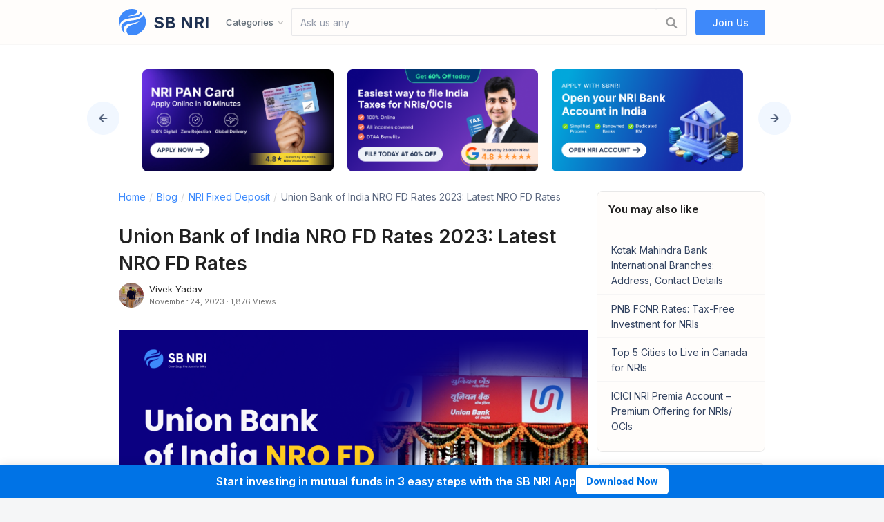

--- FILE ---
content_type: text/html; charset=UTF-8
request_url: https://sbnri.com/blog/nri-fixed-deposit/union-bank-of-india-nro-fd-rates-2023-latest-nro-fd-rates
body_size: 29946
content:
<!doctype html><html lang="en-US"><head><meta charset="UTF-8"><meta name="viewport" content="width=device-width, initial-scale=1.0, maximum-scale=1.0"><meta http-equiv="X-UA-Compatible" content="ie=edge"><meta name="theme-color" content="#3e89fa"><link rel="stylesheet" href="https://maxcdn.bootstrapcdn.com/bootstrap/3.4.1/css/bootstrap.min.css"> <script src="https://ajax.googleapis.com/ajax/libs/jquery/3.6.0/jquery.min.js" type="bb3a0c37fb449fc0ed39122a-text/javascript"></script> <script src="https://maxcdn.bootstrapcdn.com/bootstrap/3.4.1/js/bootstrap.min.js" type="bb3a0c37fb449fc0ed39122a-text/javascript"></script> <script src="
        https://sbnri.com/blog/wp-content/themes/munk/template-parts/js/owl.carousel.min.js" type="bb3a0c37fb449fc0ed39122a-text/javascript"></script> <link rel="shortcut icon" href="https://s3.ap-south-1.amazonaws.com/test-sbnri-com/static/images/favicon.png" /><link media="all" href="https://sbnri.com/blog/wp-content/cache/autoptimize/css/autoptimize_cbc8b01a7da81905ebd2b180c69a8497.css" rel="stylesheet" /><title>Union Bank of India NRO FD Rates 2023: Latest NRO FD Rates - SBNRI</title><meta name="description" content="Latest Union Bank NRO FD rates 2023 range from 3.00% – 7.00% per annum with tenure ranging from 7 days to 10 yrs for amount less than Rs 2 cr" /><meta name="robots" content="index, follow" /><meta name="googlebot" content="index, follow, max-snippet:-1, max-image-preview:large, max-video-preview:-1" /><meta name="bingbot" content="index, follow, max-snippet:-1, max-image-preview:large, max-video-preview:-1" /><link rel="canonical" href="https://sbnri.com/blog/nri-fixed-deposit/union-bank-of-india-nro-fd-rates-2023-latest-nro-fd-rates" /><meta property="og:locale" content="en_US" /><meta property="og:type" content="article" /><meta property="og:title" content="Union Bank of India NRO FD Rates 2023: Latest NRO FD Rates - SBNRI" /><meta property="og:description" content="Latest Union Bank NRO FD rates 2023 range from 3.00% – 7.00% per annum with tenure ranging from 7 days to 10 yrs for amount less than Rs 2 cr" /><meta property="og:url" content="https://sbnri.com/blog/nri-fixed-deposit/union-bank-of-india-nro-fd-rates-2023-latest-nro-fd-rates" /><meta property="og:site_name" content="SBNRI" /><meta property="article:publisher" content="https://www.facebook.com/SBNRINRIMARKETPLACE" /><meta property="article:published_time" content="2023-11-24T11:13:25+00:00" /><meta property="article:modified_time" content="2023-12-12T12:34:07+00:00" /><meta property="og:image" content="https://sbnri.com/blog/wp-content/uploads/2023/11/Frame-1000003923-1-1024x553.png" /><meta name="twitter:card" content="summary_large_image" /><meta name="twitter:creator" content="@sbnri" /><meta name="twitter:site" content="@sbnri" /> <script type="application/ld+json" class="yoast-schema-graph">{"@context":"https://schema.org","@graph":[{"@type":"Organization","@id":"https://sbnri.com/blog/#organization","name":"SBNRI","url":"https://sbnri.com/blog/","sameAs":["https://www.facebook.com/SBNRINRIMARKETPLACE","https://www.linkedin.com/company/sbnri-nribanking","https://www.youtube.com/channel/UCDIvOwmgNZDIzXCcwJt8GSg","https://twitter.com/sbnri"],"logo":{"@type":"ImageObject","@id":"https://sbnri.com/blog/#logo","inLanguage":"en-US","url":"https://sbnri.com/blog/wp-content/uploads/2020/03/Group-2.png","width":118,"height":142,"caption":"SBNRI"},"image":{"@id":"https://sbnri.com/blog/#logo"}},{"@type":"WebSite","@id":"https://sbnri.com/blog/#website","url":"https://sbnri.com/blog/","name":"SBNRI","description":"","publisher":{"@id":"https://sbnri.com/blog/#organization"},"potentialAction":[{"@type":"SearchAction","target":"https://sbnri.com/blog/?qs={search_term_string}","query-input":"required name=search_term_string"}],"inLanguage":"en-US"},{"@type":"ImageObject","@id":"https://sbnri.com/blog/nri-fixed-deposit/union-bank-of-india-nro-fd-rates-2023-latest-nro-fd-rates#primaryimage","inLanguage":"en-US","url":"https://sbnri.com/blog/wp-content/uploads/2023/11/Frame-1000003923-1.png","width":1500,"height":810},{"@type":"WebPage","@id":"https://sbnri.com/blog/nri-fixed-deposit/union-bank-of-india-nro-fd-rates-2023-latest-nro-fd-rates#webpage","url":"https://sbnri.com/blog/nri-fixed-deposit/union-bank-of-india-nro-fd-rates-2023-latest-nro-fd-rates","name":"Union Bank of India NRO FD Rates 2023: Latest NRO FD Rates - SBNRI","isPartOf":{"@id":"https://sbnri.com/blog/#website"},"primaryImageOfPage":{"@id":"https://sbnri.com/blog/nri-fixed-deposit/union-bank-of-india-nro-fd-rates-2023-latest-nro-fd-rates#primaryimage"},"datePublished":"2023-11-24T11:13:25+00:00","dateModified":"2023-12-12T12:34:07+00:00","description":"Latest Union Bank NRO FD rates 2023 range from 3.00% \u2013 7.00% per annum with tenure ranging from 7 days to 10 yrs for amount less than Rs 2 cr","breadcrumb":{"@id":"https://sbnri.com/blog/nri-fixed-deposit/union-bank-of-india-nro-fd-rates-2023-latest-nro-fd-rates#breadcrumb"},"inLanguage":"en-US","potentialAction":[{"@type":"ReadAction","target":["https://sbnri.com/blog/nri-fixed-deposit/union-bank-of-india-nro-fd-rates-2023-latest-nro-fd-rates"]}]},{"@type":"BreadcrumbList","@id":"https://sbnri.com/blog/nri-fixed-deposit/union-bank-of-india-nro-fd-rates-2023-latest-nro-fd-rates#breadcrumb","itemListElement":[{"@type":"ListItem","position":1,"item":{"@type":"WebPage","@id":"https://sbnri.com/blog/","url":"https://sbnri.com/blog/","name":"Home"}},{"@type":"ListItem","position":2,"item":{"@type":"WebPage","@id":"https://sbnri.com/blog/nri-fixed-deposit","url":"https://sbnri.com/blog/nri-fixed-deposit","name":"NRI Fixed Deposit"}},{"@type":"ListItem","position":3,"item":{"@type":"WebPage","@id":"https://sbnri.com/blog/nri-fixed-deposit/union-bank-of-india-nro-fd-rates-2023-latest-nro-fd-rates","url":"https://sbnri.com/blog/nri-fixed-deposit/union-bank-of-india-nro-fd-rates-2023-latest-nro-fd-rates","name":"Union Bank of India NRO FD Rates 2023: Latest NRO FD Rates"}}]},{"@type":"Article","@id":"https://sbnri.com/blog/nri-fixed-deposit/union-bank-of-india-nro-fd-rates-2023-latest-nro-fd-rates#article","isPartOf":{"@id":"https://sbnri.com/blog/nri-fixed-deposit/union-bank-of-india-nro-fd-rates-2023-latest-nro-fd-rates#webpage"},"author":{"@id":"https://sbnri.com/blog/#/schema/person/1ad9777e14b8c87dc2f8a9eccc546fc3"},"headline":"Union Bank of India NRO FD Rates 2023: Latest NRO FD Rates","datePublished":"2023-11-24T11:13:25+00:00","dateModified":"2023-12-12T12:34:07+00:00","commentCount":0,"mainEntityOfPage":{"@id":"https://sbnri.com/blog/nri-fixed-deposit/union-bank-of-india-nro-fd-rates-2023-latest-nro-fd-rates#webpage"},"publisher":{"@id":"https://sbnri.com/blog/#organization"},"image":{"@id":"https://sbnri.com/blog/nri-fixed-deposit/union-bank-of-india-nro-fd-rates-2023-latest-nro-fd-rates#primaryimage"},"keywords":"NRO FD Rates 2023,Union Bank NRO FD Interest Rate,Union Bank NRO FD Rates 2023","articleSection":"NRI Fixed Deposit","inLanguage":"en-US"},{"@type":["Person"],"@id":"https://sbnri.com/blog/#/schema/person/1ad9777e14b8c87dc2f8a9eccc546fc3","name":"Vivek Yadav","image":{"@type":"ImageObject","@id":"https://sbnri.com/blog/#personlogo","inLanguage":"en-US","url":"https://sbnri.com/blog/wp-content/uploads/2024/02/Untitled-design-5-120x120.png","caption":"Vivek Yadav"},"sameAs":["https://www.linkedin.com/in/vivekyadav007/"]}]}</script> <link rel='dns-prefetch' href='//www.googletagmanager.com' /><link rel='dns-prefetch' href='//maxcdn.bootstrapcdn.com' /><link rel='dns-prefetch' href='//fonts.googleapis.com' /><link rel='dns-prefetch' href='//s.w.org' /><link href='https://fonts.gstatic.com' crossorigin rel='preconnect' /><link rel="alternate" type="application/rss+xml" title="SBNRI &raquo; Feed" href="https://sbnri.com/blog/feed" /> <script type="bb3a0c37fb449fc0ed39122a-text/javascript">window._wpemojiSettings = {"baseUrl":"https:\/\/s.w.org\/images\/core\/emoji\/12.0.0-1\/72x72\/","ext":".png","svgUrl":"https:\/\/s.w.org\/images\/core\/emoji\/12.0.0-1\/svg\/","svgExt":".svg","source":{"concatemoji":"https:\/\/sbnri.com\/blog\/wp-includes\/js\/wp-emoji-release.min.js?ver=5.4.1"}};
			/*! This file is auto-generated */
			!function(e,a,t){var r,n,o,i,p=a.createElement("canvas"),s=p.getContext&&p.getContext("2d");function c(e,t){var a=String.fromCharCode;s.clearRect(0,0,p.width,p.height),s.fillText(a.apply(this,e),0,0);var r=p.toDataURL();return s.clearRect(0,0,p.width,p.height),s.fillText(a.apply(this,t),0,0),r===p.toDataURL()}function l(e){if(!s||!s.fillText)return!1;switch(s.textBaseline="top",s.font="600 32px Arial",e){case"flag":return!c([127987,65039,8205,9895,65039],[127987,65039,8203,9895,65039])&&(!c([55356,56826,55356,56819],[55356,56826,8203,55356,56819])&&!c([55356,57332,56128,56423,56128,56418,56128,56421,56128,56430,56128,56423,56128,56447],[55356,57332,8203,56128,56423,8203,56128,56418,8203,56128,56421,8203,56128,56430,8203,56128,56423,8203,56128,56447]));case"emoji":return!c([55357,56424,55356,57342,8205,55358,56605,8205,55357,56424,55356,57340],[55357,56424,55356,57342,8203,55358,56605,8203,55357,56424,55356,57340])}return!1}function d(e){var t=a.createElement("script");t.src=e,t.defer=t.type="text/javascript",a.getElementsByTagName("head")[0].appendChild(t)}for(i=Array("flag","emoji"),t.supports={everything:!0,everythingExceptFlag:!0},o=0;o<i.length;o++)t.supports[i[o]]=l(i[o]),t.supports.everything=t.supports.everything&&t.supports[i[o]],"flag"!==i[o]&&(t.supports.everythingExceptFlag=t.supports.everythingExceptFlag&&t.supports[i[o]]);t.supports.everythingExceptFlag=t.supports.everythingExceptFlag&&!t.supports.flag,t.DOMReady=!1,t.readyCallback=function(){t.DOMReady=!0},t.supports.everything||(n=function(){t.readyCallback()},a.addEventListener?(a.addEventListener("DOMContentLoaded",n,!1),e.addEventListener("load",n,!1)):(e.attachEvent("onload",n),a.attachEvent("onreadystatechange",function(){"complete"===a.readyState&&t.readyCallback()})),(r=t.source||{}).concatemoji?d(r.concatemoji):r.wpemoji&&r.twemoji&&(d(r.twemoji),d(r.wpemoji)))}(window,document,window._wpemojiSettings);</script> <link rel='stylesheet' id='formidable-css'  href='https://sbnri.com/blog/wp-admin/admin-ajax.php?action=frmpro_css&#038;ver=73956' type='text/css' media='all' /><link rel='stylesheet' id='load-fa-css'  href='https://maxcdn.bootstrapcdn.com/font-awesome/4.5.0/css/font-awesome.min.css?ver=5.4.1' type='text/css' media='all' /><link rel='stylesheet' id='munk-fonts-css'  href='https://fonts.googleapis.com/css?family=IBM+Plex+Sans%3A400%2C500%2C600%2C700&#038;subset=latin-ext' type='text/css' media='all' /><link rel='stylesheet' id='olympus-google-fonts-css'  href='https://fonts.googleapis.com/css?family=Inter%3A100%2C200%2C300%2C400%2C500%2C600%2C700%2C800%2C900%2C100i%2C200i%2C300i%2C400i%2C500i%2C600i%2C700i%2C800i%2C900i%7CPoppins%3A100%2C200%2C300%2C400%2C500%2C600%2C700%2C800%2C900%2C100i%2C200i%2C300i%2C400i%2C500i%2C600i%2C700i%2C800i%2C900i&#038;display=swap&#038;subset=all&#038;ver=3.0.13' type='text/css' media='all' /> <script type="bb3a0c37fb449fc0ed39122a-text/javascript" src='https://sbnri.com/blog/wp-includes/js/jquery/jquery.js?ver=1.12.4-wp'></script>  <script type="bb3a0c37fb449fc0ed39122a-text/javascript" src='https://www.googletagmanager.com/gtag/js?id=G-J2Z00SX58T' async></script> <script type="bb3a0c37fb449fc0ed39122a-text/javascript">window.dataLayer = window.dataLayer || [];function gtag(){dataLayer.push(arguments);}
gtag("js", new Date());
gtag("set", "developer_id.dZTNiMT", true);
gtag("config", "G-J2Z00SX58T");</script>  <script type="bb3a0c37fb449fc0ed39122a-text/javascript">const isFromApp = "" == '1';
        jQuery(document).ready(function () {
            document.querySelector('body').dataset.app = isFromApp ? 'true' : 'false';
        });</script>  <script async src="https://www.googletagmanager.com/gtag/js?id=UA-159934951-1" type="bb3a0c37fb449fc0ed39122a-text/javascript"></script> <script type="bb3a0c37fb449fc0ed39122a-text/javascript">window.dataLayer = window.dataLayer || [];
        function gtag() {
            dataLayer.push(arguments);
        }
        gtag('js', new Date());
        gtag('config', 'UA-159934951-1');</script> <script type="bb3a0c37fb449fc0ed39122a-text/javascript">function doAppWork(dataValues) {

            const dataToPass = Object.assign({action: 'ask'}, dataValues);

            if (typeof window.webkit !== 'undefined') {
                window.webkit.messageHandlers.nativeapp.postMessage(dataToPass);
            }

	    if (typeof window.AndroidBridge !== 'undefined') {
                window.AndroidBridge.showMessageInNative(JSON.stringify(dataToPass));
	    }
        }</script> <script type="bb3a0c37fb449fc0ed39122a-text/javascript">document.addEventListener('DOMContentLoaded', function () {
            doAppWork({action: 'page_loaded'});
            const allButtons = document.querySelectorAll('.maxbutton');
            allButtons.forEach(function (button) {
                button.addEventListener('click', function (event) {
                    const defaultObject = {action: 'ask', content: event.target.textContent};
                    doBackendTracking({
                        page_type: 'button',
                        data: Object.assign(defaultObject, event.target.parentElement.dataset),
                    });
                                        gtag('event', 'cta_click', {
                        'event_category': event.target.parentElement.href,
                        'event_label': event.target.textContent,
                    });
                });
            });

            const allSocialShares = document.querySelectorAll('.ss-inline-share-content a');
            Array.from(allSocialShares).forEach(function (socialLink) {
                socialLink.addEventListener('click', function(event) {
                    const socialType = event.currentTarget.dataset.social;
                    gtag('event', 'social_share', {
                        'event_category': socialType,
                    });
                    doBackendTracking({
                        page_type: 'share',
                        data: event.currentTarget.dataset,
                    });
                });
            });
        })</script> <script type="bb3a0c37fb449fc0ed39122a-text/javascript">const backendUrl = "https://prod.sbnri.com/blog_record/record_blog_action";
        const isFromOurApp = "";
        function doBackendTracking(dataFromPage) {
            if(!isFromOurApp) {
                return;
            }
            // data, source, page_type, user_id
            const additionalToGo = {
                source: "",
                user_id: "",
                others: {
                    referrer: "",
                    url: "https://sbnri.com/blog/nri-fixed-deposit/union-bank-of-india-nro-fd-rates-2023-latest-nro-fd-rates",
                },
            };
            const dataToPass = Object.assign(additionalToGo, dataFromPage);
	    //doAppWork(dataToPass);
	    window.fetch(backendUrl, {
                method: 'POST',
                headers: {
                    'Content-Type': 'application/json',
                },
                body: JSON.stringify(dataToPass),
            }).then(function () {});
        }</script> <link rel='https://api.w.org/' href='https://sbnri.com/blog/wp-json/' /><link rel="EditURI" type="application/rsd+xml" title="RSD" href="https://sbnri.com/blog/xmlrpc.php?rsd" /><link rel="wlwmanifest" type="application/wlwmanifest+xml" href="https://sbnri.com/blog/wp-includes/wlwmanifest.xml" /><meta name="generator" content="WordPress 5.4.1" /><link rel="alternate" type="application/json+oembed" href="https://sbnri.com/blog/wp-json/oembed/1.0/embed?url=https%3A%2F%2Fsbnri.com%2Fblog%2Fnri-fixed-deposit%2Funion-bank-of-india-nro-fd-rates-2023-latest-nro-fd-rates" /><link rel="alternate" type="text/xml+oembed" href="https://sbnri.com/blog/wp-json/oembed/1.0/embed?url=https%3A%2F%2Fsbnri.com%2Fblog%2Fnri-fixed-deposit%2Funion-bank-of-india-nro-fd-rates-2023-latest-nro-fd-rates&#038;format=xml" /><meta name="generator" content="Site Kit by Google 1.69.0" /><script id='pixel-script-poptin' src='https://cdn.popt.in/pixel.js?id=9f6b7007c89be' async='true' type="bb3a0c37fb449fc0ed39122a-text/javascript"></script> <meta name="google-site-verification" content="uY0cMRh4-3wFwOKAjbjNjeAAX-0c1Wlm7gawlcArDbw"></head><body class="post-template-default single single-post postid-15914 single-format-standard wp-embed-responsive header-layout-one mt-content-padding-yes mt-container-default right-sidebar"><div id="page" class="hfeed site"> <a class="skip-link sr-only" href="#content"> Skip to content</a><header id="masthead" class="site-header munk-header" role="banner"><div class="site-header-container"> <a title="SBNRI" class="header-logo" href="/"> <img src="https://s3.ap-south-1.amazonaws.com/sbnri.com/round-logo.svg" alt="SBNRI Logo" style="padding-right: 5px"/> <span>&nbsp;SB NRI</span> </a> <script type="bb3a0c37fb449fc0ed39122a-text/javascript">jQuery( document ).ready(function() {
        jQuery('.header-link-category-data')[0].style.display = 'block';
        jQuery('.header-link-menu-data:first-of-type').addClass('hovered');
        jQuery('.header-link-menu-data').hover(function() {
            jQuery('.header-link-menu-data').removeClass('hovered');
            jQuery('.header-link-category-data').css('display', 'none');
            jQuery(this).addClass('hovered');
            const thisCategory = jQuery(this)[0].dataset.category;
            const selector = '.header-link-category-data[data-category="' + thisCategory + '"]';
            jQuery(selector)[0].style.display = 'block';
        });
    });</script> <div class="header-links"><div class="header-each-link"> <span class="header-each-link-category"> Categories <svg width="4.7" height="8" viewBox="0 0 16 27" xmlns="http://www.w3.org/2000/svg" class="_3ynUUz"> <path d="M16 23.207L6.11 13.161 16 3.093 12.955 0 0 13.161l12.955 13.161z" fill="#fff" class="_3Der3h"></path> </svg> </span><div class="header-link-dropdown-menu"><ul class="header-link-menu-heading"><li role="presentation" class="header-link-menu-data" data-category="definitions"> <a href="https://sbnri.com/blog/definitions"> Definitions <i class="fa fa-chevron-right"></i> </a></li><li role="presentation" class="header-link-menu-data" data-category="education"> <a href="https://sbnri.com/blog/education"> Education <i class="fa fa-chevron-right"></i> </a></li><li role="presentation" class="header-link-menu-data" data-category="entertainment-and-lifestyle-2"> <a href="https://sbnri.com/blog/entertainment-and-lifestyle-2"> Entertainment and Lifestyle <i class="fa fa-chevron-right"></i> </a></li><li role="presentation" class="header-link-menu-data" data-category="news-room"> <a href="https://sbnri.com/blog/news-room"> News Room <i class="fa fa-chevron-right"></i> </a></li><li role="presentation" class="header-link-menu-data" data-category="nri-bank-accounts"> <a href="https://sbnri.com/blog/nri-bank-accounts"> NRI Bank Accounts <i class="fa fa-chevron-right"></i> </a></li><li role="presentation" class="header-link-menu-data" data-category="nri-fixed-deposit"> <a href="https://sbnri.com/blog/nri-fixed-deposit"> NRI Fixed Deposit <i class="fa fa-chevron-right"></i> </a></li><li role="presentation" class="header-link-menu-data" data-category="nri-income-tax"> <a href="https://sbnri.com/blog/nri-income-tax"> NRI Income Tax <i class="fa fa-chevron-right"></i> </a></li><li role="presentation" class="header-link-menu-data" data-category="nri-insurance"> <a href="https://sbnri.com/blog/nri-insurance"> NRI Insurance <i class="fa fa-chevron-right"></i> </a></li><li role="presentation" class="header-link-menu-data" data-category="nri-investment"> <a href="https://sbnri.com/blog/nri-investment"> NRI Investment <i class="fa fa-chevron-right"></i> </a></li><li role="presentation" class="header-link-menu-data" data-category="nri-loans"> <a href="https://sbnri.com/blog/nri-loans"> NRI Loans <i class="fa fa-chevron-right"></i> </a></li><li role="presentation" class="header-link-menu-data" data-category="nri-mutual-fund"> <a href="https://sbnri.com/blog/nri-mutual-fund"> NRI Mutual Fund <i class="fa fa-chevron-right"></i> </a></li><li role="presentation" class="header-link-menu-data" data-category="passport"> <a href="https://sbnri.com/blog/passport"> Passport <i class="fa fa-chevron-right"></i> </a></li><li role="presentation" class="header-link-menu-data" data-category="personal-finance"> <a href="https://sbnri.com/blog/personal-finance"> Personal Finance <i class="fa fa-chevron-right"></i> </a></li><li role="presentation" class="header-link-menu-data" data-category="real-estate"> <a href="https://sbnri.com/blog/real-estate"> Real Estate <i class="fa fa-chevron-right"></i> </a></li><li role="presentation" class="header-link-menu-data" data-category="remittance"> <a href="https://sbnri.com/blog/remittance"> Remittance <i class="fa fa-chevron-right"></i> </a></li><li role="presentation" class="header-link-menu-data" data-category="repatriation"> <a href="https://sbnri.com/blog/repatriation"> Repatriation <i class="fa fa-chevron-right"></i> </a></li><li role="presentation" class="header-link-menu-data" data-category="retirement"> <a href="https://sbnri.com/blog/retirement"> Retirement <i class="fa fa-chevron-right"></i> </a></li><li role="presentation" class="header-link-menu-data" data-category="travel"> <a href="https://sbnri.com/blog/travel"> Travel <i class="fa fa-chevron-right"></i> </a></li><li role="presentation" class="header-link-menu-data" data-category="visa"> <a href="https://sbnri.com/blog/visa"> Visa <i class="fa fa-chevron-right"></i> </a></li></ul><div class="header-link-articles"><div class="header-link-category-data" data-category="definitions"> <a href="https://sbnri.com/blog/definitions/nri-quota" class="header-link-article-link"> NRI Quota: Eligibility | List of Colleges | Documents Required </a> <a href="https://sbnri.com/blog/definitions/what-is-a-gwf-number" class="header-link-article-link"> What is a GWF number on the UK Visa Application Form? </a> <a href="https://sbnri.com/blog/definitions/definitions-nris-must-know" class="header-link-article-link"> Definitions NRIs must know: NRI, PIO & OCI </a> <a href="https://sbnri.com/blog/definitions/what-is-amfi-and-what-role-does-it-play" class="header-link-article-link"> What is AMFI and What Role does it Play? </a> <a href="https://sbnri.com/blog/definitions/ulips-vs-mutual-funds" class="header-link-article-link"> ULIPs and Mutual Funds are NOT the same. Here's why </a></div><div class="header-link-category-data" data-category="education"> <a href="https://sbnri.com/blog/education/is-it-mandatory-for-nris-to-link-pan-with-aadhaar" class="header-link-article-link"> Is It Mandatory for NRIs to Link PAN with Aadhaar? </a> <a href="https://sbnri.com/blog/education/mint-sbnri-join-forces-to-simplify-financial-planning-for-nris" class="header-link-article-link"> Mint & SBNRI Join Forces to Simplify Financial Planning for NRIs </a> <a href="https://sbnri.com/blog/education/nri-invesments-in-gift-city-f" class="header-link-article-link"> Detailed guide on NRI investments in GIFT City </a> <a href="https://sbnri.com/blog/education/new-aadhaar-card-and-pan-card-rules-for-nris" class="header-link-article-link"> New Aadhaar Card and PAN Card Rules for NRIs </a> <a href="https://sbnri.com/blog/education/top-10-richest-nri-in-the-world-2024" class="header-link-article-link"> Top 10 Richest NRI in the World 2024 </a></div><div class="header-link-category-data" data-category="entertainment-and-lifestyle-2"> <a href="https://sbnri.com/blog/entertainment-and-lifestyle-2/diwali-2024-a-festival-of-lights-prosperity-and-investment-for-nris" class="header-link-article-link"> Diwali 2024: A Festival of Lights, Prosperity and Investment for NRIs! </a> <a href="https://sbnri.com/blog/entertainment-and-lifestyle-2/new-year-celebrations-for-nris-ocis-2024" class="header-link-article-link"> New Year Celebrations for NRIs & OCIs 2024 </a> <a href="https://sbnri.com/blog/entertainment-and-lifestyle-2/diwali-celebration-for-nris" class="header-link-article-link"> Diwali Celebrations for NRIs 2023 </a> <a href="https://sbnri.com/blog/entertainment-and-lifestyle-2/top-10-anywhere-wear-fashion-trends-for-women" class="header-link-article-link"> Top 10 Anywhere Wear Fashion Trends For Women </a> <a href="https://sbnri.com/blog/entertainment-and-lifestyle-2/best-shoes-picks-from-london-fashion-week-2023" class="header-link-article-link"> Best Shoes Picks From London Fashion Week 2023 </a></div><div class="header-link-category-data" data-category="news-room"> <a href="https://sbnri.com/blog/remittance/us-remittance-tax" class="header-link-article-link"> U.S. Senate Slashes Remittance Tax: Big Relief for NRIs Sending Money to India </a> <a href="https://sbnri.com/blog/news-room/the-registration-bill-2025-what-every-nri-needs-to-know-about-indias-digital-property-revolution" class="header-link-article-link"> The Registration Bill 2025: What Every NRI Needs to Know About India’s Digital Property Revolution </a> <a href="https://sbnri.com/blog/nri-investment/rbi-rate-cut" class="header-link-article-link"> RBI Rate Cut Explained: What They Are and How They Affect Your Investments </a> <a href="https://sbnri.com/blog/nri-mutual-fund/sebi-new-nomination-rules-demat-mutual-funds-2025" class="header-link-article-link"> SEBI’s New Nomination Rules for Demat and Mutual Fund Accounts, w.e.f. June 1, 2025 </a> <a href="https://sbnri.com/blog/news-room/itr-deadline-extended" class="header-link-article-link"> Big Relief for Taxpayers: ITR Filing Deadline Extended to 15th September 2025 </a></div><div class="header-link-category-data" data-category="nri-bank-accounts"> <a href="https://sbnri.com/blog/nri-bank-accounts/mfu-kyc-with-aadhaar-a-simple-guide-for-investors" class="header-link-article-link"> Complete Step-by-Step Guide to Completing KYC through MFU Online </a> <a href="https://sbnri.com/blog/nri-bank-accounts/2025-all-state-bank-of-india-usa-branch-locations-and-contacts" class="header-link-article-link"> State Bank of India (SBI) in the USA: Branches & Locations 2025 </a> <a href="https://sbnri.com/blog/nri-mutual-fund/sebi-new-nomination-rules-demat-mutual-funds-2025" class="header-link-article-link"> SEBI’s New Nomination Rules for Demat and Mutual Fund Accounts, w.e.f. June 1, 2025 </a> <a href="https://sbnri.com/blog/nri-income-tax/why-is-a-pan-card-so-important-for-nris-in-2025" class="header-link-article-link"> Why is a PAN Card So Important for NRIs in 2025? </a> <a href="https://sbnri.com/blog/nri-bank-accounts/pf-withdrawal-for-nris" class="header-link-article-link"> PF Withdrawal Process - Withdraw 100% Online </a></div><div class="header-link-category-data" data-category="nri-fixed-deposit"> <a href="https://sbnri.com/blog/nri-fixed-deposit/highest-nri-deposit-in-india-in-the-last-8-years-know-more" class="header-link-article-link"> Highest NRI deposit in India in the last 8 years, Know more </a> <a href="https://sbnri.com/blog/nri-fixed-deposit/hdfc-bank-nre-fd-rates" class="header-link-article-link"> HDFC Bank NRE FD Rates: Latest NRI FD Rates 2024 </a> <a href="https://sbnri.com/blog/nri-fixed-deposit/hdfc-bank-nro-fd-rates" class="header-link-article-link"> HDFC Bank NRO FD Rates 2024 [Latest] </a> <a href="https://sbnri.com/blog/nri-fixed-deposit/nro-fixed-deposit-rates" class="header-link-article-link"> NRO Fixed Deposit Rates 2024: Top Banks for NRO FDs </a> <a href="https://sbnri.com/blog/nri-fixed-deposit/nre-fixed-deposit-rates" class="header-link-article-link"> NRE Fixed Deposit Rates 2024: Top Banks for NRE FDs </a></div><div class="header-link-category-data" data-category="nri-income-tax"> <a href="https://sbnri.com/blog/repatriation/money-repatriation-how-nris-can-transfer-money-from-india-in-2025-step-by-step-guide" class="header-link-article-link"> Money Repatriation: How NRIs Can Transfer Money from India in 2025 (Step-by-Step Guide) </a> <a href="https://sbnri.com/blog/nri-income-tax/belated-itr-filing-penalty-for-late-filing-of-income-tax-return-explained" class="header-link-article-link"> Belated ITR Filing: Penalty, Process, and Late ITR Filing Explained </a> <a href="https://sbnri.com/blog/nri-income-tax/self-assessment-tax-bill-explained-guide-for-non-uk-residents" class="header-link-article-link"> Self Assessment Tax Bill Explained: Guide for Non-UK Residents </a> <a href="https://sbnri.com/blog/nri-income-tax/__trashed" class="header-link-article-link"> Form 13 for NRIs: How to Apply for Lower TDS in India </a> <a href="https://sbnri.com/blog/nri-income-tax/itr-filing-for-nri-2025-everything-you-need-to-know" class="header-link-article-link"> ITR Filing for NRI 2025 Everything You Need to Know </a></div><div class="header-link-category-data" data-category="nri-insurance"> <a href="https://sbnri.com/blog/nri-insurance/how-to-claim-the-maturity-amount-of-your-life-insurance-policy" class="header-link-article-link"> How to Claim the Maturity Amount of your Life Insurance Policy </a> <a href="https://sbnri.com/blog/nri-insurance/best-international-travel-insurance-for-indians" class="header-link-article-link"> Best International Travel Insurance for Indians </a> <a href="https://sbnri.com/blog/nri-insurance/schengen-visa-travel-insurance-requirements" class="header-link-article-link"> Schengen Visa Travel Insurance Requirements </a> <a href="https://sbnri.com/blog/nri-insurance/medicare-for-green-card-holders" class="header-link-article-link"> Medicare for Green Card Holders </a></div><div class="header-link-category-data" data-category="nri-investment"> <a href="https://sbnri.com/blog/nri-investment/best-gold-mutual-funds-to-invest-in-2025-for-nris" class="header-link-article-link"> Best Gold Mutual Funds to Invest in 2025 for NRIs </a> <a href="https://sbnri.com/blog/nri-mutual-fund/why-nris-prefer-gold-mutual-funds-etfs-over-physical-gold" class="header-link-article-link"> Why NRIs Prefer Gold Mutual Funds & ETFs Over Physical Gold </a> <a href="https://sbnri.com/blog/nri-investment/nri-mutual-fund-kyc-in-2025-aadhaar-e-kyc-non-aadhaar-options-and-the-fastest-path-for-nris" class="header-link-article-link"> NRI Mutual Fund KYC 2025: Quick Aadhaar and Non-Aadhaar Options for NRIs </a> <a href="https://sbnri.com/blog/nri-investment/rakhi-gift-idea" class="header-link-article-link"> This Raksha Bandhan, Gift an SIP: The Most Meaningful Gift for Your Sibling </a> <a href="https://sbnri.com/blog/nri-investment/rbi-rate-cut" class="header-link-article-link"> RBI Rate Cut Explained: What They Are and How They Affect Your Investments </a></div><div class="header-link-category-data" data-category="nri-loans"> <a href="https://sbnri.com/blog/nri-loans/nri-home-loan-in-india" class="header-link-article-link"> NRI Home Loan in India: Interest Rates and Documents Required </a> <a href="https://sbnri.com/blog/nri-loans/south-indian-bank-nri-personal-loan" class="header-link-article-link"> South Indian Bank NRI Personal Loan 2023 </a> <a href="https://sbnri.com/blog/nri-loans/buy-now-pay-later-is-the-new-normal" class="header-link-article-link"> Buy Now Pay Later is the New Normal </a> <a href="https://sbnri.com/blog/nri-loans/how-can-indians-establish-a-us-credit-score" class="header-link-article-link"> How can Indians Establish a U.S. Credit Score </a> <a href="https://sbnri.com/blog/nri-loans/nri-home-loan-repayment-methods" class="header-link-article-link"> NRI Home Loan Repayment Methods </a></div><div class="header-link-category-data" data-category="nri-mutual-fund"> <a href="https://sbnri.com/blog/nri-investment/best-gold-mutual-funds-to-invest-in-2025-for-nris" class="header-link-article-link"> Best Gold Mutual Funds to Invest in 2025 for NRIs </a> <a href="https://sbnri.com/blog/nri-mutual-fund/why-nris-prefer-gold-mutual-funds-etfs-over-physical-gold" class="header-link-article-link"> Why NRIs Prefer Gold Mutual Funds & ETFs Over Physical Gold </a> <a href="https://sbnri.com/blog/nri-investment/nri-mutual-fund-kyc-in-2025-aadhaar-e-kyc-non-aadhaar-options-and-the-fastest-path-for-nris" class="header-link-article-link"> NRI Mutual Fund KYC 2025: Quick Aadhaar and Non-Aadhaar Options for NRIs </a> <a href="https://sbnri.com/blog/nri-mutual-fund/sbi-large-cap-fund-is-it-safe-a-complete-educational-guide" class="header-link-article-link"> SBI Large Cap Fund: Is It Safe? A Complete Educational Guide </a> <a href="https://sbnri.com/blog/nri-mutual-fund/compare-thematic-mutual-funds" class="header-link-article-link"> Best Thematic Mutual Funds 2025: Complete List & Insights </a></div><div class="header-link-category-data" data-category="passport"> <a href="https://sbnri.com/blog/passport/indian-passport-for-nri-renewal-vs-reissue" class="header-link-article-link"> Indian Passport Renewal Process for NRIs - SBNRI </a> <a href="https://sbnri.com/blog/passport/passport-office-in-new-york" class="header-link-article-link"> Passport Offices in New York </a> <a href="https://sbnri.com/blog/passport/passport-offices-in-california" class="header-link-article-link"> Passport Offices in California </a> <a href="https://sbnri.com/blog/passport/indian-passport-renewal-in-uae" class="header-link-article-link"> Indian Passport Renewal in UAE </a> <a href="https://sbnri.com/blog/passport/regional-passport-office-pune" class="header-link-article-link"> Regional Passport Office Pune (Passport Seva Kendra) </a></div><div class="header-link-category-data" data-category="personal-finance"> <a href="https://sbnri.com/blog/nri-investment/best-gold-mutual-funds-to-invest-in-2025-for-nris" class="header-link-article-link"> Best Gold Mutual Funds to Invest in 2025 for NRIs </a> <a href="https://sbnri.com/blog/personal-finance/retirement-plan-in-us-as-a-nri" class="header-link-article-link"> How to Maximize Your Retirement Funds as a US NRI? </a> <a href="https://sbnri.com/blog/personal-finance/retirement-planning-for-nri-for-a-comfortable-life-in-india" class="header-link-article-link"> How Much Do NRIs Need for a Comfortable Life in India? </a> <a href="https://sbnri.com/blog/personal-finance/fee-free-transfers-for-nris-with-upi" class="header-link-article-link"> Fee-Free Transfers for NRIs with UPI! </a> <a href="https://sbnri.com/blog/personal-finance/passive-income-strategies-how-to-build-a-steady-income-stream-to-achieve-financial-freedom" class="header-link-article-link"> Passive Income Strategies: How to Build a Steady Income Stream to Achieve Financial Freedom </a></div><div class="header-link-category-data" data-category="real-estate"> <a href="https://sbnri.com/blog/real-estate/nri-selling-property-in-india-complete-guide-for-nris-to-sell-property" class="header-link-article-link"> NRI’s Guide to Selling Property in India : Complete Guide to Sell Property Smoothly </a> <a href="https://sbnri.com/blog/real-estate/investment-in-india-by-nri-in-real-estate" class="header-link-article-link"> Investment in India by NRI/OCI: Real Estate 2024 </a> <a href="https://sbnri.com/blog/real-estate/5-things-nris-should-note-when-selling-property-in-india" class="header-link-article-link"> 5 Things NRIs Should Note When Selling Property in India </a> <a href="https://sbnri.com/blog/real-estate/nris-share-in-the-real-estate-market-doubles" class="header-link-article-link"> NRI’s Share in the Real Estate Market Doubles </a> <a href="https://sbnri.com/blog/real-estate/why-nris-are-eyeing-commercial-real-estate-in-india" class="header-link-article-link"> Why NRIs are Eyeing Commercial Real Estate in India </a></div><div class="header-link-category-data" data-category="remittance"> <a href="https://sbnri.com/blog/remittance/us-remittance-tax" class="header-link-article-link"> U.S. Senate Slashes Remittance Tax: Big Relief for NRIs Sending Money to India </a> <a href="https://sbnri.com/blog/remittance/nre-to-nro-fund-transfer" class="header-link-article-link"> NRE to NRO Fund Transfer: Ultimate Guide 2024 </a> <a href="https://sbnri.com/blog/remittance/diwali-gift-by-nri" class="header-link-article-link"> Diwali Gift by NRI: Sending Money Online to your Loved Ones </a> <a href="https://sbnri.com/blog/remittance/usd-to-inr-conversion" class="header-link-article-link"> 1 USD to INR: Convert United States Dollar to Indian Rupee </a> <a href="https://sbnri.com/blog/remittance/aud-to-inr-conversion" class="header-link-article-link"> [Latest] 1 AUD to INR: Convert Australian Dollar to Indian Rupees </a></div><div class="header-link-category-data" data-category="repatriation"> <a href="https://sbnri.com/blog/repatriation/money-repatriation-how-nris-can-transfer-money-from-india-in-2025-step-by-step-guide" class="header-link-article-link"> Money Repatriation: How NRIs Can Transfer Money from India in 2025 (Step-by-Step Guide) </a> <a href="https://sbnri.com/blog/repatriation/nri-non-repatriable-investments" class="header-link-article-link"> NRI Non-Repatriable Investments Explained </a> <a href="https://sbnri.com/blog/repatriation/outward-remittance-nri-form-15ca-15cb" class="header-link-article-link"> Form 15CA and 15CB for Remittance of Money to NRIs </a> <a href="https://sbnri.com/blog/repatriation/how-nris-can-save-tcs-on-foreign-remittance" class="header-link-article-link"> Understanding TCS on Foreign Remittance </a> <a href="https://sbnri.com/blog/repatriation/top-5-mediums-for-sending-money-abroad-online" class="header-link-article-link"> Top 5 mediums for sending money abroad online: 2023 </a></div><div class="header-link-category-data" data-category="retirement"> <a href="https://sbnri.com/blog/retirement/want-to-build-funds-for-retirement-in-india-as-nri-oci-read-this" class="header-link-article-link"> Want to Build Funds for Retirement in India as NRI/OCI? Read This </a> <a href="https://sbnri.com/blog/retirement/nri-returning-to-india-top-3-tips" class="header-link-article-link"> NRI Returning to India: Top 3 Tips 2024 </a> <a href="https://sbnri.com/blog/retirement/jeevan-pramaan-patra-for-nris-how-can-nris-submit-life-certificate-for-pension-continuation" class="header-link-article-link"> Jeevan Pramaan Patra for NRIs: How can NRIs submit life certificate for Pension continuation? </a> <a href="https://sbnri.com/blog/retirement/individual-retirement-account" class="header-link-article-link"> What is an Individual Retirement Account (IRA)? </a> <a href="https://sbnri.com/blog/retirement/401k-rollover-to-ira" class="header-link-article-link"> 401(k) Rollover to IRA: 4 simple steps guide </a></div><div class="header-link-category-data" data-category="travel"> <a href="https://sbnri.com/blog/travel/complete-financial-checklist-for-nri-return-to-india-in-2025" class="header-link-article-link"> Complete Financial Checklist for NRIs Return to India in 2025 </a> <a href="https://sbnri.com/blog/travel/visa-stickers-replaced-by-uk-evisa-guide" class="header-link-article-link"> UK Replaces Visa Stickers with eVisas: Complete Guide for Travelers </a> <a href="https://sbnri.com/blog/travel/top-5-places-to-explore-in-vatican-city" class="header-link-article-link"> Top 5 Places to Explore in Vatican City </a> <a href="https://sbnri.com/blog/travel/why-tuvalu-is-an-incredible-travel-destination" class="header-link-article-link"> Why Tuvalu is an Incredible Travel Destination </a> <a href="https://sbnri.com/blog/travel/5-things-to-consider-before-moving-to-uae" class="header-link-article-link"> 5 Things to Consider Before Moving to UAE </a></div><div class="header-link-category-data" data-category="visa"> <a href="https://sbnri.com/blog/visa/how-will-the-new-h-1b-visa-rules-affect-indians" class="header-link-article-link"> How will the new H-1B Visa Rules affect Indians? </a> <a href="https://sbnri.com/blog/visa/check-visa-status-with-passport-number" class="header-link-article-link"> Visa Status: Check Visa Status with Passport Number </a> <a href="https://sbnri.com/blog/visa/list-of-countries-with-visa-on-arrival-for-indian-passport-holders-2024" class="header-link-article-link"> List of Countries With Visa on Arrival for Indian Passport Holders 2024 </a> <a href="https://sbnri.com/blog/visa/germany-visa-for-indians" class="header-link-article-link"> Germany Visa for Indians: Types, Requirements & Fees </a> <a href="https://sbnri.com/blog/visa/uk-visa-fees-for-indians" class="header-link-article-link"> UK Visa fees for Indian Citizens [2023] </a></div></div></div></div><form id="dwqa-search" class="dwqa-search" data-actiontype="searchbox"> <span class="search-placeholder"></span> <input data-search-scope="all" data-nonce="1ffac5a5fe" type="text" name="qs" value="" onkeypress="if (!window.__cfRLUnblockHandlers) return false; handleChange()" onfocus="if (!window.__cfRLUnblockHandlers) return false; handleFocus()" onblur="if (!window.__cfRLUnblockHandlers) return false; handleBlur()" data-cf-modified-bb3a0c37fb449fc0ed39122a-=""> <button> <svg width="20" height="20" viewBox="0 0 17 18" class="" xmlns="http://www.w3.org/2000/svg"> <g fill="#2874F1" fill-rule="evenodd"> <path class="_2BhAHa"
 d="m11.618 9.897l4.225 4.212c.092.092.101.232.02.313l-1.465 1.46c-.081.081-.221.072-.314-.02l-4.216-4.203"></path> <path class="_2BhAHa"
 d="m6.486 10.901c-2.42 0-4.381-1.956-4.381-4.368 0-2.413 1.961-4.369 4.381-4.369 2.42 0 4.381 1.956 4.381 4.369 0 2.413-1.961 4.368-4.381 4.368m0-10.835c-3.582 0-6.486 2.895-6.486 6.467 0 3.572 2.904 6.467 6.486 6.467 3.582 0 6.486-2.895 6.486-6.467 0-3.572-2.904-6.467-6.486-6.467"></path> </g> </svg> </button> <svg version="1.1" id="L4" xmlns="http://www.w3.org/2000/svg" xmlns:xlink="http://www.w3.org/1999/xlink" x="0px" y="0px"
 viewBox="0 0 100 100" enable-background="new 0 0 0 0" xml:space="preserve"> <circle fill="#fff" stroke="none" cx="6" cy="50" r="6"> <animate attributeName="opacity" dur="1s" values="0;1;0" repeatCount="indefinite" begin="0.1"></animate> </circle> <circle fill="#fff" stroke="none" cx="26" cy="50" r="6"> <animate attributeName="opacity" dur="1s" values="0;1;0" repeatCount="indefinite" begin="0.2"></animate> </circle> <circle fill="#fff" stroke="none" cx="46" cy="50" r="6"> <animate attributeName="opacity" dur="1s" values="0;1;0" repeatCount="indefinite" begin="0.3"></animate> </circle> </svg></form> <script type="bb3a0c37fb449fc0ed39122a-text/javascript">let canExpand = false;

        function toggleStateForSearch() {
            const inputTarget = document.querySelector('.dwqa-search input');
            const target = document.querySelector('.search-placeholder');
            if(inputTarget.value === '' && !canExpand) {
                target.style.display = 'inline-block';
            } else {
                target.style.display = 'none';
            }
        }

        function handleFocus() {
            canExpand = true;
            toggleStateForSearch();
        }

        function handleBlur() {
            canExpand = false;
            toggleStateForSearch();
        }

        function handleChange() {
            toggleStateForSearch();
        }
        toggleStateForSearch();

        jQuery(document).ready(function(jq) {
            const target = jq('.search-placeholder')[0];

            const suggestions = [
                'Ask us anything... Type your query here',
                'How to open NRI Bank Account?',
                'How to book NRE FD?',
                'Best mediums to send money to India?',
                'Is NRE FD tax-free in India?',
                'Best investment options for NRI?',
            ];

            function clearPlaceholder(callback) {
                const placeholder = target.textContent;
                target.classList.add('disappear');
                if (placeholder.length > 0) {
                    setTimeout(function() {
                        target.textContent = '';
                        clearPlaceholder(callback);
                    }, 1000);
                    return true;
                }
                callback();
            }

            function fillPlaceholder(index, cursorPosition, callback) {
                const text = suggestions[index];
                const placeholder = target.textContent;
                target.classList.remove('disappear');
                target.textContent = placeholder + text[cursorPosition];
                if (cursorPosition < text.length - 1) {
                    setTimeout(function() {
                        fillPlaceholder(index, cursorPosition + 1, callback);
                    }, 200);
                    return true;
                }
                callback();
            }

            function loopThroughSuggestions(index) {
                fillPlaceholder(index, 0, function() {
                    const wait = index === 0 ? 5000 : 2000;
                    setTimeout(function() {
                        clearPlaceholder(function() {
                            loopThroughSuggestions((index + 1) % suggestions.length);
                        });
                    }, wait);
                });
            }

            loopThroughSuggestions(0);
        });</script> </div><div class="signup-button-wrapper" data-for="desktop"> <a class="dwqa-join-us-search" role="button" href="https://sbnriapp.page.link/X3q2" data-extra="true">Join Us</a></div></div></header> <script type="bb3a0c37fb449fc0ed39122a-text/javascript">const data = {
        id: 15914,
        category: 44,
    }
    const dataToPass = {
        page_type: 'post',
        data: data,
    }
    doBackendTracking(dataToPass);</script> <div id="content" class="site-content"><div class="container"><div class="row"><div id="slider" class="single-slider owl-carousel owl-theme"></div></div><div class="row"><div id="main-content" class="content-area main-content-area"><main id="main" class="site-main"><ol class="breadcrumbs-wrapper" itemscope itemtype="http://schema.org/BreadcrumbList"><li class="breadcrumb-list-item" itemprop="itemListElement" itemscope itemtype="http://schema.org/ListItem"><a class="breadcrumb-item" itemprop="item" href="/"><span itemprop="name">Home</span></a> <span class="breadcrumb-positioner" itemprop="position" content="1">&#47;&nbsp;</span></li><li class="breadcrumb-list-item" itemprop="itemListElement" itemscope itemtype="http://schema.org/ListItem"><a class="breadcrumb-item" itemprop="item" href="https://sbnri.com/blog"><span itemprop="name">Blog</span></a> <span class="breadcrumb-positioner" itemprop="position" content="2">&#47;&nbsp;</span></li><li class="breadcrumb-list-item" itemprop="itemListElement" itemscope itemtype="http://schema.org/ListItem"><a class="breadcrumb-item" itemprop="item" href="https://sbnri.com/blog/nri-fixed-deposit"><span itemprop="name">NRI Fixed Deposit</span></a> <span class="breadcrumb-positioner" itemprop="position" content="3">&#47;&nbsp;</span></li><li class="breadcrumb-list-item" itemprop="itemListElement" itemscope itemtype="http://schema.org/ListItem"><a class="breadcrumb-item" itemprop="item" href="https://sbnri.com/blog/nri-fixed-deposit/union-bank-of-india-nro-fd-rates-2023-latest-nro-fd-rates"><span itemprop="name">Union Bank of India NRO FD Rates 2023: Latest NRO FD Rates</span></a> <span class="breadcrumb-positioner" itemprop="position" content="4">&nbsp;</span></li></ol> <script type="bb3a0c37fb449fc0ed39122a-text/javascript">function toggleCommentsDisplay(shouldHide = 'true') {
        jQuery('.comments-background-area')[0].dataset.hidden = shouldHide;
        jQuery('body').css('overflow-y', shouldHide === 'true' ? 'auto' : 'hidden');
        cancelAndRemoveFormText();
    }</script> <article id="post-15914" class="entry-card post-15914 post type-post status-publish format-standard hentry category-nri-fixed-deposit tag-nro-fd-rates-2023 tag-union-bank-nro-fd-interest-rate tag-union-bank-nro-fd-rates-2023" itemscope itemtype="https://schema.org/Blog"><h1 class="entry-title single-post-title">Union Bank of India NRO FD Rates 2023: Latest NRO FD Rates</h1><div class="entry-meta"><div class="munk_post_meta_wrapper"><img data-del="avatar" src='https://sbnri.com/blog/wp-content/uploads/2024/02/Untitled-design-5-120x120.png' class='avatar pp-user-avatar avatar-36 photo ' height='36' width='36'/><div class="munk_post_meta_details_wrapper"><div class="munk_post_meta_author_name" itemprop="author" itemscope itemtype="https://schema.org/Person"><span itemprop="name">Vivek Yadav</span></div><div class="munk_post_meta_post_details"><time class="munk_post_meta_published_on" datetime="2023-11-24T16:43:25+05:30" itemprop="datePublished">November 24, 2023</time> · <span class="">1,876 views</span></div></div></div></div><div class="text-holder"><div class="entry-content"><figure class="wp-block-image size-large"><img src="https://sbnri.com/blog/wp-content/uploads/2023/11/Frame-1000003923-1-1024x553.png" alt="Union Bank of India NRO FD Rates 2023: Latest NRO FD Rates" class="wp-image-15915" srcset="https://sbnri.com/blog/wp-content/uploads/2023/11/Frame-1000003923-1-1024x553.png 1024w, https://sbnri.com/blog/wp-content/uploads/2023/11/Frame-1000003923-1-300x162.png 300w, https://sbnri.com/blog/wp-content/uploads/2023/11/Frame-1000003923-1-768x415.png 768w, https://sbnri.com/blog/wp-content/uploads/2023/11/Frame-1000003923-1.png 1500w" sizes="(max-width: 1024px) 100vw, 1024px" /></figure><p>Union Bank Fixed Deposit Account is offered by Union Bank in India for <a href="https://sbnri.com/blog/definitions/what-is-the-definition-of-an-nri">Non-Resident Indians</a> (NRIs) to hold term deposits in Indian rupees. NRIs and OCIs can open these fixed deposits to invest their foreign and Indian earnings and earn attractive rates. Latest Union Bank NRO FD rates 2023 range from 3.00% – 7.00% per annum for flexible tenure ranging from 7 days to 10 years and fixed deposit amount less than Rs. 2 cr. Apart from that, Union Bank of India also offers <a href="https://sbnri.com/blog/nri-fixed-deposit/union-bank-of-india-nre-fd-rates">NRE FD</a> and <a href="http://Union Bank of India FCNR Rates : Tax-Free Investment for NRIs">FCNR FD for NRIs</a>.&nbsp;</p><p class="has-text-align-center"><a class="maxbutton-11 maxbutton maxbutton-bank-account-popup-final open_banking_popup" title="Open NRI Account" href="javascript:void(0);"><span class='mb-text'>Apply for NRO Account</span></a></p><h2><strong>Union Bank NRO FD Rates 2023</strong></h2><p>Listed below are the Union Bank NRO FD rates 2023 effective from 23.05.2023:</p><figure class="wp-block-table"><div class="custom-table-wrapper"><table><tbody><tr><td>Tenure</td><td>Below Rs. 2 crore</td></tr><tr><td>7 to 14 days</td><td>3.00%</td></tr><tr><td>15 to 30 days</td><td>3.00%</td></tr><tr><td>31 to 45 days</td><td>3.00%</td></tr><tr><td>46 to 90 days</td><td>4.05%</td></tr><tr><td>91 to 120 days</td><td>4.30%</td></tr><tr><td>121 to 180 days</td><td>4.40%</td></tr><tr><td>181 days to less than 1 year</td><td>5.25%</td></tr><tr><td>1 year</td><td>6.30%</td></tr><tr><td>More than 1 year to 398 days</td><td>6.30%</td></tr><tr><td>399 days</td><td>7.00%</td></tr><tr><td>400 days to 2 years</td><td>6.30%</td></tr><tr><td>More than 2 years to less than 3 years</td><td>6.30%</td></tr><tr><td>3 years</td><td>6.50%</td></tr><tr><td>More than 3 years to 5 years</td><td>6.70%</td></tr><tr><td>More than 5 years to 10 years</td><td>6.70%</td></tr></tbody></table></div><figcaption>Union Bank NRO FD rates 2023</figcaption></figure><p>Note: All the interest rates mentioned above are subject to change without prior notice.</p><p>Also read: <a href="https://sbnri.com/blog/nri-fixed-deposit/union-bank-of-india-nre-fd-rates">Union Bank of India NRE FD Rates: Tax Free NRI Fixed Deposits</a></p><h3><strong>Features and Benefits of Union Bank NRO Fixed Deposits</strong></h3><ul><li>The scheme is open for all NRIs looking to invest in fixed deposit and earn attractive interest.&nbsp;</li><li>The minimum deposit for Union Bank NRO fixed deposit is Rs 10,000 in Metro cities &amp; Urban Branches and Rs 5,000 for Rural &amp; Semi-Urban branches. Similarly, for Senior Citizens, the minimum deposit amount is Rs 5,000.&nbsp;</li><li>The tenure for Union Bank NRO fixed deposit ranges from 7 days to 10 years.&nbsp;</li><li>Union Bank pays interest on NRO FD every quarterly.&nbsp;</li><li>You have the option to break your deposit before the maturity period subject to the premature withdrawal clause of the Union Bank Term Deposit.&nbsp;</li></ul><p>Also read: <a href="https://sbnri.com/blog/nri-bank-accounts/union-bank-of-india-nre-account">Union Bank of India NRE Account: Features and Benefits</a></p><h4><strong>Taxation on Union Bank NRO Fixed Deposit Earned Interest</strong></h4><p>Interest earned on your NRO Fixed Deposits will be subject to Tax Deduction at Source. Also, the repatriation of funds from an NRO account is subject to certain conditions, such as proof of tax compliance and a certificate from a chartered accountant.</p><p>Also read:&nbsp;<a href="https://sbnri.com/blog/repatriation/repatriation-of-funds-from-india-to-abroad">Repatriation of Funds from India to Abroad</a></p><h4><strong>How to Open NRI account in Union Bank of India?</strong></h4><p><a href="https://sbnri.com/blog/nri-bank-accounts/nri-account-opening-online">Opening an NRI account online</a>&nbsp;with the Union Bank of India is a simple process. Here are the steps that NRIs need to follow in order to apply for a Union Bank of India NRI savings account:</p><ol><li>Access the official website of Union Bank of India.</li><li>Download the Union Bank of India NRI account opening form from the form center.</li><li>Complete the form by providing your personal details and necessary signatures.</li><li>Choose the type of NRI account you want to open with the Union Bank of India.&nbsp;</li><li>Once you have filled out the form and collected the documents, send the Account Opening Form and supporting documents to the address of the chosen branch.&nbsp;</li><li>After the account is activated, you can proceed with remitting funds to your NRE/NRO Savings Bank Account.</li><li>Your account will be opened upon receiving and verifying all the necessary documents by the respective branch where you intend to open the account.</li></ol><h2><strong>Open NRO account online using SBNRI App</strong></h2><figure class="wp-block-image size-large"><a href="https://sbnri.com/p/banking"><img src="https://sbnri.com/blog/wp-content/uploads/2023/11/NRI-1024x553.png" alt="" class="wp-image-15912" srcset="https://sbnri.com/blog/wp-content/uploads/2023/11/NRI-1024x553.png 1024w, https://sbnri.com/blog/wp-content/uploads/2023/11/NRI-300x162.png 300w, https://sbnri.com/blog/wp-content/uploads/2023/11/NRI-768x415.png 768w, https://sbnri.com/blog/wp-content/uploads/2023/11/NRI.png 1500w" sizes="(max-width: 1024px) 100vw, 1024px" /></a></figure><p>SBNRI app is one of a kind that caters to the banking needs of Non-Resident Indians (NRIs). You can use SBNRI app for NRI account opening online by taking the following steps:&nbsp;</p><ul><li><a href="https://sbnriapp.page.link/X3q2">Download the SBNRI App</a>&nbsp;and sign in using your credentials.&nbsp;</li><li>Click on ‘Open NRI Account’ button and select the bank where you want to open an NRI account.&nbsp;</li><li>Use the in-app scanning feature to scan and upload KYC documents.</li><li>Click on ‘Apply’ and that’s it.&nbsp;</li></ul><h2><strong>Union Bank NRO Fixed Deposit Interest Rate</strong></h2><p>Union Bank NRO fixed deposit interest rate ranges from 3.00% – 7.00% per annum for tenures ranging from 7 days to 10 years.</p><p>Also read:&nbsp;<a href="https://sbnri.com/blog/nri-fixed-deposit/hsbc-fcnr-rates">HSBC FCNR Rates: NRI Tax-Free Foreign Currency Investment</a></p><h3><strong>Wrapping Up</strong></h3><p>Due to lots of information and documentation required to apply for NRO accounts, the NRO account opening process is lengthy and cumbersome elsewhere. You can<a href="https://sbnriapp.page.link/X3q2">&nbsp;download SBNRI App</a>&nbsp;to apply for an NRO account with nominal documentation in just 10 minutes.</p><p>You can also click on the button below to apply for an NRI account. Also, visit<a href="https://sbnri.com/blog/">&nbsp;our blog</a>&nbsp;and&nbsp;<a href="https://www.youtube.com/@SBNRISimplifyingBankingforNRIs">YouTube</a>&nbsp;channel for more details.</p><p class="has-text-align-center"><a class="maxbutton-11 maxbutton maxbutton-bank-account-popup-final open_banking_popup" title="Open NRI Account" href="javascript:void(0);"><span class='mb-text'>Apply for NRO Account</span></a></p><h2><strong>FAQs</strong></h2><p><strong>Can I open NRI account online?</strong></p><ul><li>You can apply for an NRI account opening online through a bank’s website. Fill out the account opening form online and upload the scanned documents. The NRI account opening process varies from bank to bank. Alternatively, you can download&nbsp;<a href="https://sbnriapp.page.link/X3q2">SBNRI app</a>&nbsp;to apply for NRI account opening online.</li></ul><p><strong>What is the minimum initial deposit amount required to open a Union Bank NRO fixed deposit?</strong></p><ul><li>The minimum deposit for Union Bank NRO fixed deposit is Rs 10,000 in Metro cities &amp; Urban Branches and Rs 5,000 for Rural &amp; Semi-Urban branches. Similarly, for Senior Citizens, the minimum deposit amount is Rs 5,000.&nbsp; &nbsp;&nbsp;&nbsp;</li></ul><p><strong>In what currency can I conduct transactions using the Union Bank NRO savings account?</strong></p><ul><li>You can carry out all transactions in Indian rupees only. However, you can deposit funds in different foreign currencies which will be converted into Indian rupees.&nbsp;</li></ul><p><strong>Can I repatriate funds from my Union Bank NRO Fixed deposit account?</strong></p><ul><li>Interest earned on your NRO Fixed Deposits will be subject to Tax Deduction at Source. Also, the repatriation of funds from an NRO account is subject to certain conditions, such as proof of tax compliance and a certificate from a chartered accountant.</li></ul><p><strong>What is the Union Bank NRO fixed deposit interest rate?</strong></p><ul><li>Union Bank NRO fixed deposit interest rate ranges from 3.00% – 7.00% per annum for tenures ranging from 7 days to 10 years.</li></ul><p><strong>Can I add a nominee to Union Bank NRO fixed deposit?</strong></p><ul><li>Yes, Union Bank of India allows NRIs to add a nominee to an NRO fixed deposit.</li></ul><div class="ss-inline-share-wrapper ss-center-inline-content ss-small-icons ss-with-spacing ss-circle-icons ss-without-labels"><p class="ss-social-share-label"> <span>Share via:</span></p><div class="ss-inline-share-content"><ul class="ss-social-icons-container"><li class=""> <a href="#" data-ss-ss-link="https://www.facebook.com/sharer.php?t=Union%20Bank%20of%20India%20NRO%20FD%20Rates%202023%3A%20Latest%20NRO%20FD%20Rates&#038;u=https%3A%2F%2Fsbnri.com%2Fblog%2Fnri-fixed-deposit%2Funion-bank-of-india-nro-fd-rates-2023-latest-nro-fd-rates" class="ss-facebook-color" rel="nofollow noopener" data-ss-ss-network-id="facebook" data-ss-ss-post-id="15914" data-ss-ss-location="inline_content" data-ss-ss-permalink="https://sbnri.com/blog/nri-fixed-deposit/union-bank-of-india-nro-fd-rates-2023-latest-nro-fd-rates" data-ss-ss-type="share" data-has-api="true"> <span class="ss-share-network-content"> <i class="ss-network-icon"><svg class="ss-svg-icon" aria-hidden="true" role="img" focusable="false" width="32" height="32" viewBox="0 0 32 32" xmlns="http://www.w3.org/2000/svg"><path d="M32 16.098C32 7.208 24.837 0 16 0S0 7.207 0 16.098C0 24.133 5.851 30.792 13.5 32V20.751H9.437v-4.653H13.5V12.55c0-4.034 2.389-6.263 6.043-6.263 1.751 0 3.582.315 3.582.315v3.961h-2.018c-1.987 0-2.607 1.241-2.607 2.514v3.02h4.438l-.71 4.653H18.5V32C26.149 30.792 32 24.133 32 16.098z" /></svg></i> </span> </a></li><li class=""> <a href="#" data-ss-ss-link="https://twitter.com/intent/tweet?text=Union+Bank+of+India+NRO+FD+Rates+2023%3A+Latest+NRO+FD+Rates&#038;url=https%3A%2F%2Fsbnri.com%2Fblog%2Fnri-fixed-deposit%2Funion-bank-of-india-nro-fd-rates-2023-latest-nro-fd-rates&#038;via=sbnri" class="ss-twitter-color" rel="nofollow noopener" data-ss-ss-network-id="twitter" data-ss-ss-post-id="15914" data-ss-ss-location="inline_content" data-ss-ss-permalink="https://sbnri.com/blog/nri-fixed-deposit/union-bank-of-india-nro-fd-rates-2023-latest-nro-fd-rates" data-ss-ss-type="share"> <span class="ss-share-network-content"> <i class="ss-network-icon"><svg class="ss-svg-icon" aria-hidden="true" role="img" focusable="false" width="32" height="32" viewBox="0 0 32 32" xmlns="http://www.w3.org/2000/svg"><path d="M28.75 9.5c0 0.25 0 0.563 0 0.813 0 8.688-6.625 18.688-18.688 18.688-3.688 0-7.188-1.063-10.063-2.938 0.5 0.063 1.063 0.063 1.563 0.063 3.063 0 5.938-1 8.188-2.813-2.875 0-5.313-1.938-6.188-4.563 0.438 0.125 0.813 0.125 1.25 0.125 0.625 0 1.188-0.063 1.75-0.188-3-0.625-5.25-3.313-5.25-6.438 0-0.063 0-0.063 0-0.125 0.875 0.5 1.875 0.813 2.938 0.813-1.75-1.125-2.938-3.188-2.938-5.438 0-1.188 0.375-2.313 0.938-3.313 3.188 4 8.063 6.625 13.5 6.875-0.125-0.5-0.188-1-0.188-1.5 0-3.625 2.938-6.563 6.563-6.563 1.938 0 3.625 0.813 4.813 2.063 1.5-0.313 2.938-0.813 4.188-1.563-0.5 1.5-1.563 2.813-2.875 3.625 1.313-0.188 2.563-0.5 3.75-1.063-0.875 1.313-2 2.5-3.25 3.438z"></path></svg></i> </span> </a></li><li class=""> <a href="#" data-ss-ss-link="https://www.linkedin.com/shareArticle?title=Union%20Bank%20of%20India%20NRO%20FD%20Rates%202023%3A%20Latest%20NRO%20FD%20Rates&#038;url=https%3A%2F%2Fsbnri.com%2Fblog%2Fnri-fixed-deposit%2Funion-bank-of-india-nro-fd-rates-2023-latest-nro-fd-rates&#038;mini=true" class="ss-linkedin-color" rel="nofollow noopener" data-ss-ss-network-id="linkedin" data-ss-ss-post-id="15914" data-ss-ss-location="inline_content" data-ss-ss-permalink="https://sbnri.com/blog/nri-fixed-deposit/union-bank-of-india-nro-fd-rates-2023-latest-nro-fd-rates" data-ss-ss-type="share"> <span class="ss-share-network-content"> <i class="ss-network-icon"><svg class="ss-svg-icon" aria-hidden="true" role="img" focusable="false" width="32" height="32" viewBox="0 0 32 32" xmlns="http://www.w3.org/2000/svg"><path fill-rule="evenodd" d="M29.632 0C30.939 0 32 1.032 32 2.307v27.384C32 30.966 30.939 32 29.632 32H2.36C1.058 32 0 30.966 0 29.69V2.308C0 1.032 1.058 0 2.36 0h27.272zM9.149 11.638h-4.77V27h4.77V11.638zm12.133-.382c-2.318 0-3.874 1.273-4.509 2.48h-.066v-2.098H12.14V27h4.76v-7.599c0-2.004.378-3.946 2.858-3.946 2.447 0 2.475 2.29 2.475 4.072V27H27v-8.423c0-4.138-.893-7.32-5.718-7.32v-.001zM6.764 4A2.766 2.766 0 004 6.769a2.765 2.765 0 105.528 0A2.767 2.767 0 006.765 4h-.001z" /></svg></i> </span> </a></li><li class=""> <a href="#" data-ss-ss-link="https://sbnri.com/blog/nri-fixed-deposit/union-bank-of-india-nro-fd-rates-2023-latest-nro-fd-rates" class="ss-copy-color" rel="nofollow noopener" data-ss-ss-network-id="copy" data-ss-ss-post-id="15914" data-ss-ss-location="inline_content" data-ss-ss-permalink="https://sbnri.com/blog/nri-fixed-deposit/union-bank-of-india-nro-fd-rates-2023-latest-nro-fd-rates" data-ss-ss-type="share"> <span class="ss-share-network-content"> <i class="ss-network-icon"><svg class="ss-svg-icon" aria-hidden="true" role="img" focusable="false" width="32" height="32" viewBox="0 0 32 32" xmlns="http://www.w3.org/2000/svg"><path d="M25.313 28v-18.688h-14.625v18.688h14.625zM25.313 6.688c1.438 0 2.688 1.188 2.688 2.625v18.688c0 1.438-1.25 2.688-2.688 2.688h-14.625c-1.438 0-2.688-1.25-2.688-2.688v-18.688c0-1.438 1.25-2.625 2.688-2.625h14.625zM21.313 1.313v2.688h-16v18.688h-2.625v-18.688c0-1.438 1.188-2.688 2.625-2.688h16z"></path></svg></i> </span> </a></li></ul></div></div><div class='yarpp yarpp-related yarpp-related-website yarpp-template-list'><h3>Related posts:</h3><ul><li><a href="https://sbnri.com/blog/nri-bank-accounts/kotak-mahindra-bank-international-branches-address-contact-details" rel="bookmark" title="Kotak Mahindra Bank International Branches: Address, Contact Details">Kotak Mahindra Bank International Branches: Address, Contact Details </a></li><li><a href="https://sbnri.com/blog/nri-fixed-deposit/pnb-fcnr-rates" rel="bookmark" title="PNB FCNR Rates: Tax-Free Investment for NRIs">PNB FCNR Rates: Tax-Free Investment for NRIs </a></li><li><a href="https://sbnri.com/blog/education/top-5-cities-to-live-in-canada-for-nris" rel="bookmark" title="Top 5 Cities to Live in Canada for NRIs">Top 5 Cities to Live in Canada for NRIs </a></li><li><a href="https://sbnri.com/blog/nri-bank-accounts/icici-nri-premia-account" rel="bookmark" title="ICICI NRI Premia Account &#8211; Premium Offering for NRIs/ OCIs">ICICI NRI Premia Account &#8211; Premium Offering for NRIs/ OCIs </a></li></ul></div></div></div><div class="post-meta-data-lower"><ul class="post-tags"><li>NRO FD Rates 2023</li><li>Union Bank NRO FD Interest Rate</li><li>Union Bank NRO FD Rates 2023</li></ul> <a href='https://sbnri.com'><img src='https://sbnritestimages.s3.ap-south-1.amazonaws.com/public/assets/blog/blog_ask_desktop.svg' id='blog-ask-desktop'/><img src='https://sbnritestimages.s3.ap-south-1.amazonaws.com/public/assets/blog/blog_ask_mobile.svg' id='blog-ask-mobile'/></a><div class="post-statistics-lower"><div class="post-stats-views"> <svg xmlns="http://www.w3.org/2000/svg" xmlns:xlink="http://www.w3.org/1999/xlink" version="1.1" id="Capa_1" x="0px"
 y="0px" viewBox="0 0 512.001 512.001" style="enable-background:new 0 0 512.001 512.001;" xml:space="preserve"> <g> <g> <path d="M481.999,273.586v-47.58c0-8.284-6.716-15-15-15c-30.988,0-59.878,2.615-87.173,7.955    c-15.911-15.365-35.308-26.513-56.313-32.606c22.904-19.277,37.486-48.14,37.486-80.349c0-58.449-47.103-106-105-106    c-57.897,0-105,47.551-105,106c0,32.209,14.582,61.072,37.487,80.348c-21.005,6.094-40.402,17.242-56.313,32.606    c-27.295-5.339-56.185-7.955-87.173-7.955c-8.284,0-15,6.716-15,15v47.58c-17.459,6.192-30,22.865-30,42.42v30    c0,19.555,12.541,36.228,30,42.42v47.58c0,8.284,6.716,15,15,15c78.429,0,142.832,18.583,202.68,58.481    c5.015,3.342,11.621,3.35,16.641,0c59.848-39.898,124.25-58.481,202.68-58.481c8.284,0,15-6.716,15-15v-47.58    c17.459-6.192,30-22.865,30-42.42v-30C511.999,296.451,499.458,279.778,481.999,273.586z M180.999,106.006    c0-41.907,33.645-76,75-76s75,34.093,75,76c0,41.355-33.645,75-75,75C214.644,181.006,180.999,147.361,180.999,106.006z     M44.999,361.006c-8.271,0-15-6.729-15-15v-30c0-8.271,6.729-15,15-15s15,6.729,15,15v30    C59.999,354.277,53.27,361.006,44.999,361.006z M240.999,470.091c-54.453-31.141-112.886-46.88-181-48.869v-32.796    c17.459-6.192,30-22.865,30-42.42v-30c0-19.555-12.541-36.228-30-42.42v-32.368c70.481,2.023,127.134,18.62,181,52.916V470.091z     M255.999,268.145c-27.686-17.469-56.504-30.77-87.268-40.117c16.904-10.986,36.803-17.022,57.268-17.022h60    c20.465,0,40.364,6.036,57.268,17.022C312.503,237.375,283.684,250.676,255.999,268.145z M451.999,421.222    c-68.113,1.989-126.548,17.732-181,48.871V294.146c53.867-34.299,110.516-50.906,181-52.928v32.368    c-17.459,6.192-30,22.865-30,42.42v30c0,19.555,12.541,36.228,30,42.42V421.222z M481.999,346.006c0,8.271-6.729,15-15,15    s-15-6.729-15-15v-30c0-8.271,6.729-15,15-15s15,6.729,15,15V346.006z"/> </g> </g> <g> </g> <g> </g> <g> </g> <g> </g> <g> </g> <g> </g> <g> </g> <g> </g> <g> </g> <g> </g> <g> </g> <g> </g> <g> </g> <g> </g> <g> </g> </svg> <span>1,876</span></div> <button class="post-stats-comments" onclick="if (!window.__cfRLUnblockHandlers) return false; toggleCommentsDisplay('false')" data-cf-modified-bb3a0c37fb449fc0ed39122a-=""> <svg width="33" height="33" viewBox="0 0 33 33" fill="none" class="q" aria-label="responses"> <path clip-rule="evenodd"
 d="M24.28 25.5l.32-.29c2.11-1.94 3.4-4.61 3.4-7.56C28 11.83 22.92 7 16.5 7S5 11.83 5 17.65s5.08 10.66 11.5 10.66c1.22 0 2.4-.18 3.5-.5l.5-.15.41.33a8.86 8.86 0 0 0 4.68 2.1 7.34 7.34 0 0 1-1.3-4.15v-.43zm1 .45c0 1.5.46 2.62 1.69 4.44.22.32.01.75-.38.75a9.69 9.69 0 0 1-6.31-2.37c-1.2.35-2.46.54-3.78.54C9.6 29.3 4 24.09 4 17.65 4 11.22 9.6 6 16.5 6S29 11.22 29 17.65c0 3.25-1.42 6.18-3.72 8.3z"></path> </svg> <span></span> </button></div></div></article></main></div><div itemtype="https://schema.org/WPSideBar" itemscope="itemscope" id="secondary"
 class="site-sidebar sidebar-right widget-area col-12 col-sm-12 col-md-12 col-lg-3 col-xl-3 order-3"
 role="complementary"><div class="sidebar-main"><section id="yarpp_widget-3" class="widget widget_yarpp_widget"><h2 class="widget-title" itemprop="name">You may also like</h2><div class='yarpp yarpp-related yarpp-related-widget yarpp-template-list'><ol><li><a href="https://sbnri.com/blog/nri-bank-accounts/kotak-mahindra-bank-international-branches-address-contact-details" rel="bookmark">Kotak Mahindra Bank International Branches: Address, Contact Details</a></li><li><a href="https://sbnri.com/blog/nri-fixed-deposit/pnb-fcnr-rates" rel="bookmark">PNB FCNR Rates: Tax-Free Investment for NRIs</a></li><li><a href="https://sbnri.com/blog/education/top-5-cities-to-live-in-canada-for-nris" rel="bookmark">Top 5 Cities to Live in Canada for NRIs</a></li><li><a href="https://sbnri.com/blog/nri-bank-accounts/icici-nri-premia-account" rel="bookmark">ICICI NRI Premia Account &#8211; Premium Offering for NRIs/ OCIs</a></li></ol></div></section><section id="recent-posts-4" class="widget recent-posts-wrapper"><h2 class="widget-title" itemprop="name">Recent Articles</h2><ul><li> <a href="https://sbnri.com/blog/nri-bank-accounts/mfu-kyc-with-aadhaar-a-simple-guide-for-investors">Complete Step-by-Step Guide to Completing KYC through MFU Online</a></li><li> <a href="https://sbnri.com/blog/nri-investment/best-gold-mutual-funds-to-invest-in-2025-for-nris">Best Gold Mutual Funds to Invest in 2025 for NRIs</a></li><li> <a href="https://sbnri.com/blog/education/is-it-mandatory-for-nris-to-link-pan-with-aadhaar">Is It Mandatory for NRIs to Link PAN with Aadhaar?</a></li><li> <a href="https://sbnri.com/blog/repatriation/money-repatriation-how-nris-can-transfer-money-from-india-in-2025-step-by-step-guide">Money Repatriation: How NRIs Can Transfer Money from India in 2025 (Step-by-Step Guide)</a></li><li> <a href="https://sbnri.com/blog/nri-mutual-fund/why-nris-prefer-gold-mutual-funds-etfs-over-physical-gold">Why NRIs Prefer Gold Mutual Funds &#038; ETFs Over Physical Gold</a></li><li> <a href="https://sbnri.com/blog/nri-investment/nri-mutual-fund-kyc-in-2025-aadhaar-e-kyc-non-aadhaar-options-and-the-fastest-path-for-nris">NRI Mutual Fund KYC 2025: Quick Aadhaar and Non-Aadhaar Options for NRIs</a></li><li> <a href="https://sbnri.com/blog/real-estate/nri-selling-property-in-india-complete-guide-for-nris-to-sell-property">NRI’s Guide to Selling Property in India : Complete Guide to Sell Property Smoothly</a></li><li> <a href="https://sbnri.com/blog/travel/complete-financial-checklist-for-nri-return-to-india-in-2025">Complete Financial Checklist for NRIs Return to India in 2025</a></li></ul></section><section id="dwqa-latest-question-2" class="widget dwqa-widget dwqa-latest-questions"><h2 class="widget-title" itemprop="name">Recent Questions</h2><div class="dwqa-popular-questions"><ul><li><a href="https://sbnri.com/blog/nri-investment/what-is-the-best-investment-for-nri-in-india" class="question-title">What Is the Best Investment for NRI in India?<span>asked by Abhinav Aggarwal</span></a></li><li><a href="https://sbnri.com/blog/nri-mutual-fund/can-nri-purchase-mutual-funds" class="question-title">Can NRI Purchase Mutual Funds?<span>asked by Perathu Manivannan</span></a></li><li><a href="https://sbnri.com/blog/nri-mutual-fund/can-nri-invest-in-quant-mutual-fund" class="question-title">Can NRI Invest in Quant Mutual Fund?<span>asked by Vandana Kaushik</span></a></li></ul></div></section><div class="widget sidebar-left-ask-question"><p class="has-text-align-center">Have a doubt? Ask expert directly!<a type="button" class="btn btn-primary"
 title="SBNRI" href="https://wa.me/+919907111411"><span class="mb-text">Ask Now</span></a></p></div></div></div> <script type="bb3a0c37fb449fc0ed39122a-text/javascript">var widget_name = 'yarpp_widget-3';
if (window.location.pathname == "/blog/" || window.location.pathname == "/blog/all-posts") {
    wid = document.getElementById(widget_name);
    wid.parentElement.removeChild(wid);
};</script>  <script type="bb3a0c37fb449fc0ed39122a-text/javascript">var s = document.createElement('script');
s.type = 'text/javascript';
s.async = true;

s.src = 'https://d1jxrohjfpcwa7.cloudfront.net/chatbox/chatbox.js';

s.onload = function() {
    CreateWhatsappChatWidget();
};
var x = document.getElementsByTagName('script')[0];
x.parentNode.insertBefore(s, x);</script> <script type="bb3a0c37fb449fc0ed39122a-text/javascript">var s = document.createElement('script');
s.type = 'text/javascript';
s.async = true;

s.src = 'https://di8fe63pyr9j5.cloudfront.net/chatbox/audio-banner.js';

s.onload = function() {
    CreateWhatsappChatWidget();
};
var x = document.getElementsByTagName('script')[0];
x.parentNode.insertBefore(s, x);</script> <script type="bb3a0c37fb449fc0ed39122a-text/javascript">const currentUrl = window.location.href;

if (currentUrl.includes('blog/nri-bank-accounts')) {

    var url = 'https://d1jxrohjfpcwa7.cloudfront.net/chatbox/acc-open-popup_v2.js';
    var s = document.createElement('script');
    s.type = 'text/javascript';
    s.async = true;
    s.src = url;
    s.onload = function() {
        CreateWhatsappChatWidget();
    };
    var x = document.getElementsByTagName('script')[0];
    x.parentNode.insertBefore(s, x);

}</script> <script type="bb3a0c37fb449fc0ed39122a-text/javascript">const fdcurrentUrl = window.location.href;

if (fdcurrentUrl.includes('blog/nri-fixed-deposit')) {
    var url = 'https://di8fe63pyr9j5.cloudfront.net/chatbox/fd-open-popup.js';
    var s = document.createElement('script');
    s.type = 'text/javascript';
    s.async = true;
    s.src = url;
    s.onload = function() {
        CreateWhatsappChatWidget();
    };
    var x = document.getElementsByTagName('script')[0];
    x.parentNode.insertBefore(s, x);
}</script> <script type="bb3a0c37fb449fc0ed39122a-text/javascript">! function(f, b, e, v, n, t, s) {
    if (f.fbq) return;
    n = f.fbq = function() {
        n.callMethod ? n.callMethod.apply(n, arguments) : n.queue.push(arguments);
    };
    if (!f._fbq) f._fbq = n;
    n.push = n;
    n.loaded = !0;
    n.version = '2.0';
    n.queue = [];
    t = b.createElement(e);
    t.async = !0;
    t.src = v;
    s = b.getElementsByTagName(e)[0];
    s.parentNode.insertBefore(t, s);
}(window, document, 'script', 'https://connect.facebook.net/en_US/fbevents.js');

fbq('init', '674492861108999');
fbq('track', 'PageView');</script> <noscript> <img height="1" width="1" src="https://www.facebook.com/tr?id=674492861108999&ev=PageView&noscript=1" /> </noscript></div></div></div><section id="footer-sec"><section id="blog-footer"><div class="container"><div class="row"><div class="col-12"><div class="footer-top"><div class="footer-top-wraper"><div class="footer-top-left wow fadeInUp" data-wow-delay="0.2s"><h4>One Stop Platform for NRIs</h4><p>Access to multiple asset classes of India<br>Avail advisory services on tax, repat and more</p></div><div class="footer-top-right wow fadeInUp" data-wow-delay="0.3s"><h5>Download App Now</h5><div class="footer-app-download wow fadeInUp" data-wow-delay="0.2s"> <a href="https://sbnriapp.page.link/main_site"> <img src="https://s3.ap-south-1.amazonaws.com/sbnri.com/static/images/icons/play-store1.svg" alt="#"> <span>Play Store</span> </a> <a href="https://sbnriapp.page.link/main_site"> <img src="https://s3.ap-south-1.amazonaws.com/sbnri.com/static/images/icons/apple-store1.svg" alt="#"> <span>Apple Store</span> </a></div></div></div></div></div><div class="col-12"><div class="footer-links-wraper"><div class="footer-links-inner wow fadeInUp" data-wow-delay="0.1s"><h5>Definitions</h5> <a href="/blog/definitions/what-is-the-definition-of-an-nri">NRI</a> <a href="/blog/definitions/who-is-a-pio">PIO</a> <a href="/blog/definitions/who-is-oci">OCI</a></div><div class="footer-links-inner wow fadeInUp" data-wow-delay="0.2s"><h5>Investments</h5> <a href="/investment">Investment For NRI</a> <a href="/pre-ipo-investment">Pre-IPO Investment</a> <a href="/micro-vc">Micro VC</a> <a href="/commercial-real-estate">Commercial Real-Estate</a> <a href="/asset-inventory-financing">Asset & Inventory Financing</a> <a href="/p/sbnri-pms-Portfolio-Management-System-for-NRI">PMS (Portfolio Management Services)</a></div><div class="footer-links-inner wow fadeInUp" data-wow-delay="0.3s"><h5>Tax Advisory</h5> <a href="/blog/real-estate/why-should-an-nri-buy-a-house-in-india">Real Estate</a> <a href="/blog/nri-mutual-fund/what-are-the-tax-implications-on-nri-on-mutual-funds">Mutual Funds</a> <a href="/blog/investment/how-is-pms-taxed-for-nris">PMS</a> <a href="/blog/nri-investment/nri-investment-in-indian-stock-market">Shares/Stock</a> <a href="/p/income-tax-calculator">Income Tax Calculator</a></div><div class="footer-links-inner wow fadeInUp" data-wow-delay="0.5s"><h5>NRI Account Opening</h5> <a href="/blog/nri-bank-accounts/is-nomination-allowed-in-nro-nre-accounts">Nomination</a> <a href="/blog/nri-bank-accounts/can-two-nris-open-a-joint-account">Joint Account</a> <a href="/blog/nri-bank-accounts/how-can-nri-open-a-demat-account-online">Demat Account</a> <a href="/blog/investment/what-is-a-pis-account">Portfolio Investment Scheme (PIS)</a> <a href="/blog/nri-bank-accounts/nro-account-benefits">NRO Account Benefits</a> <a href="/blog/nri-bank-accounts/non-residents-and-their-bank-accounts">Non Residents and their bank accounts</a></div><div class="footer-links-inner wow fadeInUp" data-wow-delay="0.6s"><h5>Repatriation</h5> <a href="/blog/repatriation/top-5-mediums-for-sending-money-abroad-online-2020">Mediums</a> <a href="/blog/repatriation/what-is-the-process-of-repatriation-from-india-to-usa">USA</a> <a href="/blog/repatriation/what-is-the-process-of-repatriation-from-india-to-uk">UK</a> <a href="/blog/repatriation/what-is-the-process-of-repatriation-from-india-to-dubai">Dubai</a> <a href="/blog/repatriation/what-is-the-process-of-repatriation-from-india-to-saudi-arabia">Saudi Arabia</a></div><div class="footer-links-inner wow fadeInUp" data-wow-delay="0.4s"><h5>Mutual Fund For NRIs</h5> <a href="/blog/nri-mutual-fund/best-mutual-funds-in-india">Best Mutual Funds for NRI in India 2024</a> <a href="/blog/nri-mutual-fund/best-sip-to-invest-in-2024-top-10-sip-mutual-fund-plans-for-nris">Best SIP to Invest in 2024</a> <a href="/blog/nri-mutual-fund/nri-mutual-fund-kyc-in-india-the-ultimate-guide-2024">NRI Mutual Fund KYC in India</a> <a href="/blog/nri-mutual-fund/10-mutual-funds-that-doubled-wealth-in-5-years">10 Mutual Funds That Doubled Wealth In 5 Years</a> <a href="/blog/nri-mutual-fund/how-to-make-1-crore-in-10-years-by-sip">How to Make 1 Crore in 10 Years by SIP?</a></div></div><div class="footer-links-mobile"><div class="accordion_container wow fadeInUp" data-wow-delay="0.2s"><div class="accordion_head wow fadeInUp" data-wow-delay="0.1s"> Definitions <span class="plusminus"><i class="fa fa-angle-down"></i></span></div><div class="accordion_body" style="display: none;"> <a href="/blog/definitions/what-is-the-definition-of-an-nri">NRI</a> <a href="/blog/definitions/who-is-a-pio">PIO</a> <a href="/blog/definitions/who-is-oci">OCI</a></div><div class="accordion_head wow fadeInUp" data-wow-delay="0.2s"> Investments <span class="plusminus"><i class="fa fa-angle-down"></i></span></div><div class="accordion_body" style="display: none;"> <a href="/investment">Investment For NRI</a> <a href="/pre-ipo-investment">Pre-IPO Investment</a> <a href="/micro-vc">Micro VC</a> <a href="/commercial-real-estate">Commercial Real-Estate</a> <a href="/asset-inventory-financing">Asset & Inventory Financing</a> <a href="/p/sbnri-pms-Portfolio-Management-System-for-NRI">PMS (Portfolio Management Services)</a></div><div class="accordion_head wow fadeInUp" data-wow-delay="0.3s"> Tax Advisory <span class="plusminus"><i class="fa fa-angle-down"></i></span></div><div class="accordion_body" style="display: none;"> <a href="/blog/real-estate/why-should-an-nri-buy-a-house-in-india">Real Estate</a> <a href="/blog/nri-mutual-fund/what-are-the-tax-implications-on-nri-on-mutual-funds">Mutual Funds</a> <a href="/blog/investment/how-is-pms-taxed-for-nris">PMS</a> <a href="/blog/nri-investment/nri-investment-in-indian-stock-market">Shares/Stock</a> <a href="/p/income-tax-calculator">Income Tax Calculator</a></div><div class="accordion_head wow fadeInUp" data-wow-delay="0.5s"> NRI Account Opening <span class="plusminus"><i class="fa fa-angle-down"></i></span></div><div class="accordion_body" style="display: none;"> <a href="/blog/nri-bank-accounts/is-nomination-allowed-in-nro-nre-accounts">Nomination</a> <a href="/blog/nri-bank-accounts/can-two-nris-open-a-joint-account">Joint Account</a> <a href="/blog/nri-bank-accounts/how-can-nri-open-a-demat-account-online">Demat Account</a> <a href="/blog/investment/what-is-a-pis-account">Portfolio Investment Scheme (PIS)</a> <a href="/blog/nri-bank-accounts/nro-account-benefits">NRO Account Benefits</a> <a href="/blog/nri-bank-accounts/non-residents-and-their-bank-accounts">Non Residents and their bank accounts</a></div><div class="accordion_head wow fadeInUp" data-wow-delay="0.6s"> Repatriation <span class="plusminus"><i class="fa fa-angle-down"></i></span></div><div class="accordion_body" style="display: none;"> <a href="/blog/repatriation/top-5-mediums-for-sending-money-abroad-online-2020">Mediums</a> <a href="/blog/repatriation/what-is-the-process-of-repatriation-from-india-to-usa">USA</a> <a href="/blog/repatriation/what-is-the-process-of-repatriation-from-india-to-uk">UK</a> <a href="/blog/repatriation/what-is-the-process-of-repatriation-from-india-to-dubai">Dubai</a> <a href="/blog/repatriation/what-is-the-process-of-repatriation-from-india-to-saudi-arabia">Saudi Arabia</a></div><div class="accordion_head wow fadeInUp" data-wow-delay="0.4s"> Mutual Fund For NRIs <span class="plusminus"><i class="fa fa-angle-down"></i></span></div><div class="accordion_body" style="display: none;"> <a href="/blog/nri-mutual-fund/best-mutual-funds-in-india">Best Mutual Funds for NRI in India 2024</a> <a href="/blog/nri-mutual-fund/best-sip-to-invest-in-2024-top-10-sip-mutual-fund-plans-for-nris">Best SIP to Invest in 2024</a> <a href="/blog/nri-mutual-fund/nri-mutual-fund-kyc-in-india-the-ultimate-guide-2024">NRI Mutual Fund KYC in India</a> <a href="/blog/nri-mutual-fund/10-mutual-funds-that-doubled-wealth-in-5-years">10 Mutual Funds That Doubled Wealth In 5 Years</a> <a href="/blog/nri-mutual-fund/how-to-make-1-crore-in-10-years-by-sip">How to Make 1 Crore in 10 Years by SIP?</a></div></div></div></div><div class="col-12"><div class="footer-menu-2 wow fadeInUp" data-wow-delay="0.2s"> <a href="/disclaimer">disclaimer</a> <a href="/disclosure">disclosure</a> <a href="/about-us">about us</a> <a href="/privacy-policy">privacy policy</a> <a href="/terms-of-use">Terms of Use</a> <a href="/intellectual-property-policy">Intellectual Policy</a> <a href="/cdn-cgi/l/email-protection#cfbcbabfbfa0bdbb8fbcada1bda6e1aca0a2">Contact us</a> <a href="/sitemap.html">Sitemap</a></div></div></div></div></section><section id="footer-bottom"><div class="container"><div class="row"><div class="col-12"><div class="footer-bootom-wraper"><div class="footer-bootom-item wow fadeInUp" data-wow-delay="0.2s"><div class="footer-bootom-item-top"> <svg width="19" height="24" viewBox="0 0 19 24" fill="none" xmlns="http://www.w3.org/2000/svg"> <path d="M9.10346 0C4.07577 0 0 4.05042 0 9.04688C0 10.7178 0.329105 12.4436 1.27353 13.6875L9.10346 24L16.9334 13.6875C17.7912 12.5577 18.2069 10.5604 18.2069 9.04688C18.2069 4.05042 14.1311 0 9.10346 0ZM9.10346 5.23974C11.2189 5.23974 12.9344 6.94456 12.9344 9.04686C12.9344 11.1492 11.2189 12.854 9.10346 12.854C6.98799 12.854 5.27253 11.1492 5.27253 9.04688C5.27253 6.94456 6.98799 5.23974 9.10346 5.23974Z" fill="#CBD1DD"/> </svg><h5>Our Location</h5></div><p> SBNRI Technologies Pvt Ltd<br/> 8th Floor, Unit no 811, Vipul Square,<br/> Sushant Lok Rd, Sushant Lok Phase I,<br/> Sector 43, Gurugram, Haryana 122009</p></div><div class="footer-bootom-item wow fadeInUp" data-wow-delay="0.4s"><div class="footer-bootom-item-top"> <svg width="20" height="14" viewBox="0 0 20 14" fill="none" xmlns="http://www.w3.org/2000/svg"> <path d="M0.637779 1.76214L8.97111 6.23881C9.25111 6.38881 9.61333 6.45992 9.97778 6.45992C10.3422 6.45992 10.7044 6.38881 10.9844 6.23881L19.3178 1.76214C19.8611 1.46992 20.3744 0.333252 19.3778 0.333252H0.578891C-0.417776 0.333252 0.0955573 1.46992 0.637779 1.76214ZM19.57 4.20992L10.9844 8.68436C10.6067 8.88214 10.3422 8.90547 9.97778 8.90547C9.61333 8.90547 9.34889 8.88214 8.97111 8.68436C8.59333 8.48658 1.04556 4.52992 0.428891 4.20881C-0.0044426 3.98214 1.79562e-06 4.24769 1.79562e-06 4.45214V12.5555C1.79562e-06 13.0221 0.628891 13.6666 1.11111 13.6666H18.8889C19.3711 13.6666 20 13.0221 20 12.5555V4.45325C20 4.24881 20.0044 3.98325 19.57 4.20992Z" fill="#CBD1DD"/> </svg><h5>Mail Us</h5></div> <a href="/cdn-cgi/l/email-protection#8eaefdfbfefee1fcfacefdece0fce7a0ede1e3"><span class="__cf_email__" data-cfemail="cfbcbabfbfa0bdbb8fbcada1bda6e1aca0a2">[email&#160;protected]</span></a></div><div class="footer-bootom-item wow fadeInUp" data-wow-delay="0.6s"><div class="footer-bootom-item-top"><h5>Follow Us</h5></div><div class="social"> <a href="https://www.youtube.com/channel/UCDIvOwmgNZDIzXCcwJt8GSg"><i class="fa fa-youtube-play"></i></a> <a href="https://www.facebook.com/SBNRINRIMARKETPLACE"><i class="fa fa-facebook"></i></a> <a href="https://www.linkedin.com/company/sbnri-nribanking/"><i class="fa fa-linkedin"></i></a> <a href="https://twitter.com/sbnri"><i class="fa fa-twitter"></i></a></div></div></div></div><div class="col-12"><div class="copyright wow fadeInUp" data-wow-delay="0.2s"> <img src='https://s3.ap-south-1.amazonaws.com/sbnri.com/static/images/sf.png' /><br/><br/><p>Copyright | 2021 @ SBNRI | All Rights Reserved</p></div></div></div></div></section></section> <!--noptimize--><style type='text/css'>.maxbutton-11.maxbutton.maxbutton-bank-account-popup-final{position:relative;text-decoration:none;display:inline-block;vertical-align:middle;width:auto;height:auto;border-width:0px;border-radius:4px 4px 4px 4px;background-color:#3e89fa;box-shadow:none}.maxbutton-11.maxbutton.maxbutton-bank-account-popup-final:hover{background-color:rgba(62, 137, 250, 0.89);box-shadow:none}.maxbutton-11.maxbutton.maxbutton-bank-account-popup-final .mb-text{color:#ffffff;font-size:16px;text-align:center;font-style:normal;font-weight:bold;line-height:1em;box-sizing:border-box;display:block;background-color:unset;padding:12px 20px 16px 20px}.maxbutton-11.maxbutton.maxbutton-bank-account-popup-final:hover .mb-text{color:rgba(255, 255, 255, 0.98)}@media only screen and (min-width:0px) and (max-width:480px){.maxbutton-11.maxbutton.maxbutton-bank-account-popup-final{width:90%}.maxbutton-11.maxbutton.maxbutton-bank-account-popup-final .mb-text{font-size:12px}}
</style><!--/noptimize--> <script data-cfasync="false" src="/cdn-cgi/scripts/5c5dd728/cloudflare-static/email-decode.min.js"></script><script async type="bb3a0c37fb449fc0ed39122a-text/javascript">(function(s,u,m,o,j,v){j=u.createElement(m);v=u.getElementsByTagName(m)[0];j.async=1;j.src=o;j.dataset.sumoSiteId='c5da4000882c3c0042a6e3009a9f6d000deeb50095b63c007aea5c005ecfb900';j.dataset.sumoPlatform='wordpress';v.parentNode.insertBefore(j,v)})(window,document,'script','//load.sumo.com/');</script> <script type="bb3a0c37fb449fc0ed39122a-application/javascript">var ajaxurl = "https://sbnri.com/blog/wp-admin/admin-ajax.php";

      function sumo_add_woocommerce_coupon(code) {
        jQuery.post(ajaxurl, {
          action: 'sumo_add_woocommerce_coupon',
          code: code,
        });
      }

      function sumo_remove_woocommerce_coupon(code) {
        jQuery.post(ajaxurl, {
          action: 'sumo_remove_woocommerce_coupon',
          code: code,
        });
      }

      function sumo_get_woocommerce_cart_subtotal(callback) {
        jQuery.ajax({
          method: 'POST',
          url: ajaxurl,
          dataType: 'html',
          data: {
            action: 'sumo_get_woocommerce_cart_subtotal',
          },
          success: function(subtotal) {
            return callback(null, subtotal);
          },
          error: function(err) {
            return callback(err, 0);
          }
        });
      }</script> <div id="pum-19644" class="pum pum-overlay pum-theme-19370 pum-theme-bottom-bar popmake-overlay pum-overlay-disabled auto_open click_open" data-popmake="{&quot;id&quot;:19644,&quot;slug&quot;:&quot;download-app-bottom-bar&quot;,&quot;theme_id&quot;:19370,&quot;cookies&quot;:[],&quot;triggers&quot;:[{&quot;type&quot;:&quot;auto_open&quot;,&quot;settings&quot;:{&quot;cookie_name&quot;:[&quot;pum-19644&quot;],&quot;delay&quot;:&quot;500&quot;}},{&quot;type&quot;:&quot;click_open&quot;,&quot;settings&quot;:{&quot;extra_selectors&quot;:&quot;&quot;,&quot;cookie_name&quot;:null}}],&quot;mobile_disabled&quot;:null,&quot;tablet_disabled&quot;:null,&quot;meta&quot;:{&quot;display&quot;:{&quot;stackable&quot;:false,&quot;overlay_disabled&quot;:&quot;1&quot;,&quot;scrollable_content&quot;:false,&quot;disable_reposition&quot;:false,&quot;size&quot;:&quot;custom&quot;,&quot;responsive_min_width&quot;:&quot;0%&quot;,&quot;responsive_min_width_unit&quot;:false,&quot;responsive_max_width&quot;:&quot;100%&quot;,&quot;responsive_max_width_unit&quot;:false,&quot;custom_width&quot;:&quot;100%&quot;,&quot;custom_width_unit&quot;:false,&quot;custom_height&quot;:&quot;380px&quot;,&quot;custom_height_unit&quot;:false,&quot;custom_height_auto&quot;:&quot;1&quot;,&quot;location&quot;:&quot;center bottom&quot;,&quot;position_from_trigger&quot;:false,&quot;position_top&quot;:&quot;100&quot;,&quot;position_left&quot;:&quot;0&quot;,&quot;position_bottom&quot;:&quot;0&quot;,&quot;position_right&quot;:&quot;0&quot;,&quot;position_fixed&quot;:&quot;1&quot;,&quot;animation_type&quot;:&quot;none&quot;,&quot;animation_speed&quot;:&quot;350&quot;,&quot;animation_origin&quot;:&quot;center top&quot;,&quot;overlay_zindex&quot;:false,&quot;zindex&quot;:&quot;1999999999&quot;},&quot;close&quot;:{&quot;text&quot;:&quot;&quot;,&quot;button_delay&quot;:&quot;0&quot;,&quot;overlay_click&quot;:false,&quot;esc_press&quot;:false,&quot;f4_press&quot;:false},&quot;click_open&quot;:[]}}" role="dialog" aria-hidden="true" ><div id="popmake-19644" class="pum-container popmake theme-19370 size-custom pum-position-fixed"><div class="pum-content popmake-content" tabindex="0"><div class="custom-floating-bar"><span class="bar-text">Start investing in mutual funds in 3 easy steps with the SB NRI App</span><br /> <a class="bar-button" href="https://sbnri.app.link/d6IrCQILrVb" target="_blank" rel="noopener noreferrer">Download Now</a></div></div> <button type="button" class="pum-close popmake-close" aria-label="Close"> </button></div></div><div id="pum-14801" class="pum pum-overlay pum-theme-496 pum-theme-default-theme popmake-overlay click_open" data-popmake="{&quot;id&quot;:14801,&quot;slug&quot;:&quot;my-popup&quot;,&quot;theme_id&quot;:496,&quot;cookies&quot;:[{&quot;event&quot;:&quot;on_popup_close&quot;,&quot;settings&quot;:{&quot;name&quot;:&quot;pum-14801&quot;,&quot;time&quot;:&quot;1 month&quot;,&quot;session&quot;:false,&quot;path&quot;:&quot;1&quot;,&quot;key&quot;:&quot;&quot;}}],&quot;triggers&quot;:[{&quot;type&quot;:&quot;click_open&quot;,&quot;settings&quot;:{&quot;extra_selectors&quot;:&quot;&quot;,&quot;cookie_name&quot;:null}}],&quot;mobile_disabled&quot;:null,&quot;tablet_disabled&quot;:null,&quot;meta&quot;:{&quot;display&quot;:{&quot;stackable&quot;:false,&quot;overlay_disabled&quot;:false,&quot;scrollable_content&quot;:false,&quot;disable_reposition&quot;:false,&quot;size&quot;:&quot;medium&quot;,&quot;responsive_min_width&quot;:&quot;0%&quot;,&quot;responsive_min_width_unit&quot;:false,&quot;responsive_max_width&quot;:&quot;100%&quot;,&quot;responsive_max_width_unit&quot;:false,&quot;custom_width&quot;:&quot;640px&quot;,&quot;custom_width_unit&quot;:false,&quot;custom_height&quot;:&quot;380px&quot;,&quot;custom_height_unit&quot;:false,&quot;custom_height_auto&quot;:false,&quot;location&quot;:&quot;center top&quot;,&quot;position_from_trigger&quot;:false,&quot;position_top&quot;:&quot;100&quot;,&quot;position_left&quot;:&quot;0&quot;,&quot;position_bottom&quot;:&quot;0&quot;,&quot;position_right&quot;:&quot;0&quot;,&quot;position_fixed&quot;:false,&quot;animation_type&quot;:&quot;fade&quot;,&quot;animation_speed&quot;:&quot;350&quot;,&quot;animation_origin&quot;:&quot;center top&quot;,&quot;overlay_zindex&quot;:false,&quot;zindex&quot;:&quot;1999999999&quot;},&quot;close&quot;:{&quot;text&quot;:&quot;&quot;,&quot;button_delay&quot;:&quot;0&quot;,&quot;overlay_click&quot;:false,&quot;esc_press&quot;:false,&quot;f4_press&quot;:false},&quot;click_open&quot;:[]}}" role="dialog" aria-hidden="true" ><div id="popmake-14801" class="pum-container popmake theme-496 pum-responsive pum-responsive-medium responsive size-medium"><div class="pum-content popmake-content" tabindex="0"><div class="frm_forms  with_frm_style frm_style_formidable-style" id="frm_form_2_container" ><form enctype="multipart/form-data" method="post" class="frm-show-form " id="form_open-bank-account"  ><div class="frm_form_fields "><fieldset><legend class="frm_screen_reader">Open Bank Account</legend><div class="frm_fields_container"> <input type="hidden" name="frm_action" value="create" /> <input type="hidden" name="form_id" value="2" /> <input type="hidden" name="frm_hide_fields_2" id="frm_hide_fields_2" value="" /> <input type="hidden" name="form_key" value="open-bank-account" /> <input type="hidden" name="item_meta[0]" value="" /> <input type="hidden" id="frm_submit_entry_2" name="frm_submit_entry_2" value="20ed757058" /><input type="hidden" name="_wp_http_referer" value="/blog/nri-fixed-deposit/union-bank-of-india-nro-fd-rates-2023-latest-nro-fd-rates" /><div id="frm_field_16_container" class="frm_form_field  frm12 frm_html_container form-field"><img class="aligncenter size-large wp-image-14560" src="https://sbnri.com/blog/wp-content/uploads/2023/07/Group-1000003697-1024x77.png" alt="" width="100%" object-fit="contain" /></p><p id="open-bank-account-form"><span style="font-size: 18pt;"><strong>Apply for NRI Account with Tier-1 banks. Fill details & get a callback in 24 hrs.</strong></span></p></div><div id="frm_field_6_container" class="frm_form_field form-field  frm_required_field frm_top_container frm6 frm_first"> <label for="field_qh4icy2" id="field_qh4icy2_label" class="frm_primary_label">Name <span class="frm_required" aria-hidden="true">*</span> </label> <input type="text" id="field_qh4icy2" name="item_meta[6]" value=""  data-reqmsg="This field cannot be blank." aria-required="true" data-invmsg="Name is invalid" aria-invalid="false"  /></div><div id="frm_field_11_container" class="frm_form_field form-field  frm_required_field frm_top_container frm6"> <label for="field_eh4c2" id="field_eh4c2_label" class="frm_primary_label">Country <span class="frm_required" aria-hidden="true">*</span> </label> <select name="item_meta[11]" id="field_eh4c2"  data-reqmsg="This field cannot be blank." aria-required="true" data-invmsg="Country is invalid" aria-invalid="false"  ><option  value="United States">United States</option><option  value="United Kingdom">United Kingdom</option><option  value="United Arab Emirates">United Arab Emirates</option><option  value="Afghanistan">Afghanistan</option><option  value="Aland Islands">Aland Islands</option><option  value="Albania">Albania</option><option  value="Algeria">Algeria</option><option  value="American Samoa">American Samoa</option><option  value="Andorra">Andorra</option><option  value="Angola">Angola</option><option  value="Anguilla">Anguilla</option><option  value="Antarctica">Antarctica</option><option  value="Antigua and Barbuda">Antigua and Barbuda</option><option  value="Argentina">Argentina</option><option  value="Armenia">Armenia</option><option  value="Aruba">Aruba</option><option  value="Australia">Australia</option><option  value="Austria">Austria</option><option  value="Azerbaijan">Azerbaijan</option><option  value="Bahamas">Bahamas</option><option  value="Bahrain">Bahrain</option><option  value="Bangladesh">Bangladesh</option><option  value="Barbados">Barbados</option><option  value="Belarus">Belarus</option><option  value="Belgium">Belgium</option><option  value="Belize">Belize</option><option  value="Benin">Benin</option><option  value="Bermuda">Bermuda</option><option  value="Bhutan">Bhutan</option><option  value="Bolivia">Bolivia</option><option  value="Bonaire, Sint Eustatius and Saba">Bonaire, Sint Eustatius and Saba</option><option  value="Bosnia and Herzegovina">Bosnia and Herzegovina</option><option  value="Botswana">Botswana</option><option  value="Bouvet Island">Bouvet Island</option><option  value="Brazil">Brazil</option><option  value="British Indian Ocean Territory">British Indian Ocean Territory</option><option  value="Brunei">Brunei</option><option  value="Bulgaria">Bulgaria</option><option  value="Burkina Faso">Burkina Faso</option><option  value="Burundi">Burundi</option><option  value="Côte d&#039;Ivoire">Côte d&#039;Ivoire</option><option  value="Cambodia">Cambodia</option><option  value="Cameroon">Cameroon</option><option  value="Canada">Canada</option><option  value="Cape Verde">Cape Verde</option><option  value="Cayman Islands">Cayman Islands</option><option  value="Central African Republic">Central African Republic</option><option  value="Chad">Chad</option><option  value="Chile">Chile</option><option  value="China">China</option><option  value="Christmas Island">Christmas Island</option><option  value="Cocos (Keeling) Islands">Cocos (Keeling) Islands</option><option  value="Colombia">Colombia</option><option  value="Comoros">Comoros</option><option  value="Congo">Congo</option><option  value="Cook Islands">Cook Islands</option><option  value="Costa Rica">Costa Rica</option><option  value="Croatia">Croatia</option><option  value="Cuba">Cuba</option><option  value="Curacao">Curacao</option><option  value="Cyprus">Cyprus</option><option  value="Czech Republic">Czech Republic</option><option  value="Denmark">Denmark</option><option  value="Djibouti">Djibouti</option><option  value="Dominica">Dominica</option><option  value="Dominican Republic">Dominican Republic</option><option  value="East Timor">East Timor</option><option  value="Ecuador">Ecuador</option><option  value="Egypt">Egypt</option><option  value="El Salvador">El Salvador</option><option  value="Equatorial Guinea">Equatorial Guinea</option><option  value="Eritrea">Eritrea</option><option  value="Estonia">Estonia</option><option  value="Ethiopia">Ethiopia</option><option  value="Falkland Islands (Malvinas)">Falkland Islands (Malvinas)</option><option  value="Faroe Islands">Faroe Islands</option><option  value="Fiji">Fiji</option><option  value="Finland">Finland</option><option  value="France">France</option><option  value="French Guiana">French Guiana</option><option  value="French Polynesia">French Polynesia</option><option  value="French Southern Territories">French Southern Territories</option><option  value="Gabon">Gabon</option><option  value="Gambia">Gambia</option><option  value="Georgia">Georgia</option><option  value="Germany">Germany</option><option  value="Ghana">Ghana</option><option  value="Gibraltar">Gibraltar</option><option  value="Greece">Greece</option><option  value="Greenland">Greenland</option><option  value="Grenada">Grenada</option><option  value="Guadeloupe">Guadeloupe</option><option  value="Guam">Guam</option><option  value="Guatemala">Guatemala</option><option  value="Guernsey">Guernsey</option><option  value="India">India</option><option  value="Guinea">Guinea</option><option  value="Guinea-Bissau">Guinea-Bissau</option><option  value="Guyana">Guyana</option><option  value="Haiti">Haiti</option><option  value="Heard Island and McDonald Islands">Heard Island and McDonald Islands</option><option  value="Holy See">Holy See</option><option  value="Honduras">Honduras</option><option  value="Hong Kong">Hong Kong</option><option  value="Hungary">Hungary</option><option  value="Iceland">Iceland</option><option  value="Indonesia">Indonesia</option><option  value="Iran">Iran</option><option  value="Iraq">Iraq</option><option  value="Ireland">Ireland</option><option  value="Isle of Man">Isle of Man</option><option  value="Israel">Israel</option><option  value="Italy">Italy</option><option  value="Jamaica">Jamaica</option><option  value="Japan">Japan</option><option  value="Jersey">Jersey</option><option  value="Jordan">Jordan</option><option  value="Kazakhstan">Kazakhstan</option><option  value="Kenya">Kenya</option><option  value="Kiribati">Kiribati</option><option  value="Kosovo">Kosovo</option><option  value="Kuwait">Kuwait</option><option  value="Kyrgyzstan">Kyrgyzstan</option><option  value="Laos">Laos</option><option  value="Latvia">Latvia</option><option  value="Lebanon">Lebanon</option><option  value="Lesotho">Lesotho</option><option  value="Liberia">Liberia</option><option  value="Libya">Libya</option><option  value="Liechtenstein">Liechtenstein</option><option  value="Lithuania">Lithuania</option><option  value="Luxembourg">Luxembourg</option><option  value="Macao">Macao</option><option  value="Macedonia">Macedonia</option><option  value="Madagascar">Madagascar</option><option  value="Malawi">Malawi</option><option  value="Malaysia">Malaysia</option><option  value="Maldives">Maldives</option><option  value="Mali">Mali</option><option  value="Malta">Malta</option><option  value="Marshall Islands">Marshall Islands</option><option  value="Martinique">Martinique</option><option  value="Mauritania">Mauritania</option><option  value="Mauritius">Mauritius</option><option  value="Mayotte">Mayotte</option><option  value="Mexico">Mexico</option><option  value="Micronesia">Micronesia</option><option  value="Moldova">Moldova</option><option  value="Monaco">Monaco</option><option  value="Mongolia">Mongolia</option><option  value="Montenegro">Montenegro</option><option  value="Montserrat">Montserrat</option><option  value="Morocco">Morocco</option><option  value="Mozambique">Mozambique</option><option  value="Myanmar">Myanmar</option><option  value="Namibia">Namibia</option><option  value="Nauru">Nauru</option><option  value="Nepal">Nepal</option><option  value="Netherlands">Netherlands</option><option  value="New Caledonia">New Caledonia</option><option  value="New Zealand">New Zealand</option><option  value="Nicaragua">Nicaragua</option><option  value="Niger">Niger</option><option  value="Nigeria">Nigeria</option><option  value="Niue">Niue</option><option  value="Norfolk Island">Norfolk Island</option><option  value="North Korea">North Korea</option><option  value="Northern Mariana Islands">Northern Mariana Islands</option><option  value="Norway">Norway</option><option  value="Oman">Oman</option><option  value="Pakistan">Pakistan</option><option  value="Palau">Palau</option><option  value="Palestine">Palestine</option><option  value="Panama">Panama</option><option  value="Papua New Guinea">Papua New Guinea</option><option  value="Paraguay">Paraguay</option><option  value="Peru">Peru</option><option  value="Philippines">Philippines</option><option  value="Pitcairn">Pitcairn</option><option  value="Poland">Poland</option><option  value="Portugal">Portugal</option><option  value="Puerto Rico">Puerto Rico</option><option  value="Qatar">Qatar</option><option  value="Reunion">Reunion</option><option  value="Romania">Romania</option><option  value="Russia">Russia</option><option  value="Rwanda">Rwanda</option><option  value="Saint Barthelemy">Saint Barthelemy</option><option  value="Saint Helena, Ascension and Tristan da Cunha">Saint Helena, Ascension and Tristan da Cunha</option><option  value="Saint Kitts and Nevis">Saint Kitts and Nevis</option><option  value="Saint Lucia">Saint Lucia</option><option  value="Saint Martin (French part)">Saint Martin (French part)</option><option  value="Saint Pierre and Miquelon">Saint Pierre and Miquelon</option><option  value="Saint Vincent and the Grenadines">Saint Vincent and the Grenadines</option><option  value="Samoa">Samoa</option><option  value="San Marino">San Marino</option><option  value="Sao Tome and Principe">Sao Tome and Principe</option><option  value="Saudi Arabia">Saudi Arabia</option><option  value="Senegal">Senegal</option><option  value="Serbia">Serbia</option><option  value="Seychelles">Seychelles</option><option  value="Sierra Leone">Sierra Leone</option><option  value="Singapore">Singapore</option><option  value="Sint Maarten (Dutch part)">Sint Maarten (Dutch part)</option><option  value="Slovakia">Slovakia</option><option  value="Slovenia">Slovenia</option><option  value="Solomon Islands">Solomon Islands</option><option  value="Somalia">Somalia</option><option  value="South Africa">South Africa</option><option  value="South Georgia and the South Sandwich Islands">South Georgia and the South Sandwich Islands</option><option  value="South Korea">South Korea</option><option  value="South Sudan">South Sudan</option><option  value="Spain">Spain</option><option  value="Sri Lanka">Sri Lanka</option><option  value="Sudan">Sudan</option><option  value="Suriname">Suriname</option><option  value="Svalbard and Jan Mayen">Svalbard and Jan Mayen</option><option  value="Swaziland">Swaziland</option><option  value="Sweden">Sweden</option><option  value="Switzerland">Switzerland</option><option  value="Syria">Syria</option><option  value="Taiwan">Taiwan</option><option  value="Tajikistan">Tajikistan</option><option  value="Tanzania">Tanzania</option><option  value="Thailand">Thailand</option><option  value="Timor-Leste">Timor-Leste</option><option  value="Togo">Togo</option><option  value="Tokelau">Tokelau</option><option  value="Tonga">Tonga</option><option  value="Trinidad and Tobago">Trinidad and Tobago</option><option  value="Tunisia">Tunisia</option><option  value="Turkey">Turkey</option><option  value="Turkmenistan">Turkmenistan</option><option  value="Turks and Caicos Islands">Turks and Caicos Islands</option><option  value="Tuvalu">Tuvalu</option><option  value="Uganda">Uganda</option><option  value="Ukraine">Ukraine</option><option  value="United States Minor Outlying Islands">United States Minor Outlying Islands</option><option  value="Uruguay">Uruguay</option><option  value="Uzbekistan">Uzbekistan</option><option  value="Vanuatu">Vanuatu</option><option  value="Vatican City">Vatican City</option><option  value="Venezuela">Venezuela</option><option  value="Vietnam">Vietnam</option><option  value="Virgin Islands, British">Virgin Islands, British</option><option  value="Virgin Islands, U.S.">Virgin Islands, U.S.</option><option  value="Wallis and Futuna">Wallis and Futuna</option><option  value="Western Sahara">Western Sahara</option><option  value="Yemen">Yemen</option><option  value="Zambia">Zambia</option><option  value="Zimbabwe">Zimbabwe</option> </select></div><div id="frm_field_8_container" class="frm_form_field form-field  frm_required_field frm_top_container frm_full"> <label for="field_29yf4d2" id="field_29yf4d2_label" class="frm_primary_label">Email <span class="frm_required" aria-hidden="true">*</span> </label> <input type="email" id="field_29yf4d2" name="item_meta[8]" value=""  data-reqmsg="This field cannot be blank." aria-required="true" data-invmsg="Please enter a valid email address" aria-invalid="false"  /></div><div id="frm_field_9_container" class="frm_form_field form-field  frm_required_field frm_top_container frm_full"> <label for="field_e6lis62" id="field_e6lis62_label" class="frm_primary_label">WhatsApp Number <span class="frm_required" aria-hidden="true">*</span> </label> <input type="tel" id="field_e6lis62" name="item_meta[9]" value=""  data-reqmsg="This field cannot be blank." aria-required="true" data-invmsg="Subject is invalid" aria-invalid="false" pattern="((\+\d{1,3}(-|.| )?\(?\d\)?(-| |.)?\d{1,5})|(\(?\d{2,6}\)?))(-|.| )?(\d{3,4})(-|.| )?(\d{4})(( x| ext)\d{1,5}){0,1}$"  /></div> <input type="hidden" name="item_key" value="" /><div class="frm_verify" aria-hidden="true"> <label for="frm_email_2"> If you are human, leave this field blank. </label> <input type="text" class="frm_verify" id="frm_email_2" name="frm_verify" value=""  /></div><div class="frm_submit"> <button class="frm_button_submit" type="submit"  >Submit</button></div></div></fieldset></div></form></div></div> <button type="button" class="pum-close popmake-close" aria-label="Close"> CLOSE </button></div></div><div id="pum-506" class="pum pum-overlay pum-theme-497 pum-theme-lightbox popmake-overlay pum-click-to-close click_open" data-popmake="{&quot;id&quot;:506,&quot;slug&quot;:&quot;details-for-advisory&quot;,&quot;theme_id&quot;:497,&quot;cookies&quot;:[],&quot;triggers&quot;:[{&quot;type&quot;:&quot;click_open&quot;,&quot;settings&quot;:{&quot;extra_selectors&quot;:&quot;&quot;,&quot;cookie_name&quot;:null}}],&quot;mobile_disabled&quot;:null,&quot;tablet_disabled&quot;:null,&quot;meta&quot;:{&quot;display&quot;:{&quot;stackable&quot;:false,&quot;overlay_disabled&quot;:false,&quot;scrollable_content&quot;:false,&quot;disable_reposition&quot;:false,&quot;size&quot;:&quot;auto&quot;,&quot;responsive_min_width&quot;:&quot;0%&quot;,&quot;responsive_min_width_unit&quot;:false,&quot;responsive_max_width&quot;:&quot;100%&quot;,&quot;responsive_max_width_unit&quot;:false,&quot;custom_width&quot;:&quot;640px&quot;,&quot;custom_width_unit&quot;:false,&quot;custom_height&quot;:&quot;380px&quot;,&quot;custom_height_unit&quot;:false,&quot;custom_height_auto&quot;:false,&quot;location&quot;:&quot;center top&quot;,&quot;position_from_trigger&quot;:false,&quot;position_top&quot;:&quot;100&quot;,&quot;position_left&quot;:&quot;0&quot;,&quot;position_bottom&quot;:&quot;0&quot;,&quot;position_right&quot;:&quot;0&quot;,&quot;position_fixed&quot;:false,&quot;animation_type&quot;:&quot;fade&quot;,&quot;animation_speed&quot;:&quot;350&quot;,&quot;animation_origin&quot;:&quot;center top&quot;,&quot;overlay_zindex&quot;:false,&quot;zindex&quot;:&quot;1999999999&quot;},&quot;close&quot;:{&quot;text&quot;:&quot;&quot;,&quot;button_delay&quot;:&quot;0&quot;,&quot;overlay_click&quot;:&quot;1&quot;,&quot;esc_press&quot;:&quot;1&quot;,&quot;f4_press&quot;:false},&quot;click_open&quot;:[]}}" role="dialog" aria-hidden="true" aria-labelledby="pum_popup_title_506"><div id="popmake-506" class="pum-container popmake theme-497"><div id="pum_popup_title_506" class="pum-title popmake-title"> Details for Advisory</div><div class="pum-content popmake-content" tabindex="0"><div role="form" class="wpcf7" id="wpcf7-f502-o1" lang="en-US" dir="ltr"><div class="screen-reader-response"><p role="status" aria-live="polite" aria-atomic="true"></p><ul></ul></div><form action="/blog/nri-fixed-deposit/union-bank-of-india-nro-fd-rates-2023-latest-nro-fd-rates#wpcf7-f502-o1" method="post" class="wpcf7-form init" novalidate="novalidate" data-status="init"><div style="display: none;"> <input type="hidden" name="_wpcf7" value="502" /> <input type="hidden" name="_wpcf7_version" value="5.3.2" /> <input type="hidden" name="_wpcf7_locale" value="en_US" /> <input type="hidden" name="_wpcf7_unit_tag" value="wpcf7-f502-o1" /> <input type="hidden" name="_wpcf7_container_post" value="0" /> <input type="hidden" name="_wpcf7_posted_data_hash" value="" /></div><p><label> Your Name (required)<br /> <span class="wpcf7-form-control-wrap your-name"><input type="text" name="your-name" value="" size="40" class="wpcf7-form-control wpcf7-text wpcf7-validates-as-required" aria-required="true" aria-invalid="false" /></span> </label></p><p><label> Your Email (required)<br /> <span class="wpcf7-form-control-wrap your-email"><input type="email" name="your-email" value="" size="40" class="wpcf7-form-control wpcf7-text wpcf7-email wpcf7-validates-as-required wpcf7-validates-as-email" aria-required="true" aria-invalid="false" /></span> </label></p><p><input type="submit" value="Send" class="wpcf7-form-control wpcf7-submit" /></p> <input type='hidden' class='wpcf7-pum' value='{"closepopup":false,"closedelay":1,"openpopup":false,"openpopup_id":0}' /><div class="wpcf7-response-output" aria-hidden="true"></div></form></div></div> <button type="button" class="pum-close popmake-close" aria-label="Close"> × </button></div></div> <script type="bb3a0c37fb449fc0ed39122a-text/javascript">var wpcf7 = {"apiSettings":{"root":"https:\/\/sbnri.com\/blog\/wp-json\/contact-form-7\/v1","namespace":"contact-form-7\/v1"}};
var wpcf7 = {"apiSettings":{"root":"https:\/\/sbnri.com\/blog\/wp-json\/contact-form-7\/v1","namespace":"contact-form-7\/v1"}};</script> <script type="bb3a0c37fb449fc0ed39122a-text/javascript" src='https://sbnri.com/blog/wp-includes/js/dist/vendor/wp-polyfill.min.js?ver=7.4.4'></script> <script type="bb3a0c37fb449fc0ed39122a-text/javascript">( 'fetch' in window ) || document.write( '<script src="https://sbnri.com/blog/wp-includes/js/dist/vendor/wp-polyfill-fetch.min.js?ver=3.0.0"></scr' + 'ipt>' );( document.contains ) || document.write( '<script src="https://sbnri.com/blog/wp-includes/js/dist/vendor/wp-polyfill-node-contains.min.js?ver=3.42.0"></scr' + 'ipt>' );( window.DOMRect ) || document.write( '<script src="https://sbnri.com/blog/wp-includes/js/dist/vendor/wp-polyfill-dom-rect.min.js?ver=3.42.0"></scr' + 'ipt>' );( window.URL && window.URL.prototype && window.URLSearchParams ) || document.write( '<script src="https://sbnri.com/blog/wp-includes/js/dist/vendor/wp-polyfill-url.min.js?ver=3.6.4"></scr' + 'ipt>' );( window.FormData && window.FormData.prototype.keys ) || document.write( '<script src="https://sbnri.com/blog/wp-includes/js/dist/vendor/wp-polyfill-formdata.min.js?ver=3.0.12"></scr' + 'ipt>' );( Element.prototype.matches && Element.prototype.closest ) || document.write( '<script src="https://sbnri.com/blog/wp-includes/js/dist/vendor/wp-polyfill-element-closest.min.js?ver=2.0.2"></scr' + 'ipt>' );</script> <script type="bb3a0c37fb449fc0ed39122a-text/javascript" src='https://sbnri.com/blog/wp-includes/js/dist/dom-ready.min.js?ver=91fc8f05178d5c6365aec778f840ae17'></script> <script type="bb3a0c37fb449fc0ed39122a-text/javascript" src='https://sbnri.com/blog/wp-includes/js/dist/a11y.min.js?ver=45f739d280d1244f6cb498ed8f1bf042'></script> <script type="bb3a0c37fb449fc0ed39122a-text/javascript">var uiAutocompleteL10n = {"noResults":"No results found.","oneResult":"1 result found. Use up and down arrow keys to navigate.","manyResults":"%d results found. Use up and down arrow keys to navigate.","itemSelected":"Item selected."};</script> <script type="bb3a0c37fb449fc0ed39122a-text/javascript">var socialsnap_script = {"ajaxurl":"https:\/\/sbnri.com\/blog\/wp-admin\/admin-ajax.php","on_media_width":"250","on_media_height":"250","nonce":"e236bf0443","post_id":"15914"};</script> <script type="bb3a0c37fb449fc0ed39122a-text/javascript">var pp_ajax_form = {"ajaxurl":"https:\/\/sbnri.com\/blog\/wp-admin\/admin-ajax.php","confirm_delete":"Are you sure?","deleting_text":"Deleting...","deleting_error":"An error occurred. Please try again.","nonce":"013e3c334e","disable_ajax_form":"false"};</script> <script type="bb3a0c37fb449fc0ed39122a-text/javascript">var Munk_Data = {"header_layout":"layout-one","sticky_header":"0"};</script> <script type="bb3a0c37fb449fc0ed39122a-text/javascript">var pum_vars = {"version":"1.16.4","pm_dir_url":"https:\/\/sbnri.com\/blog\/wp-content\/plugins\/popup-maker\/","ajaxurl":"https:\/\/sbnri.com\/blog\/wp-admin\/admin-ajax.php","restapi":"https:\/\/sbnri.com\/blog\/wp-json\/pum\/v1","rest_nonce":null,"default_theme":"496","debug_mode":"","disable_tracking":"","home_url":"\/blog\/","message_position":"top","core_sub_forms_enabled":"1","popups":[],"analytics_route":"analytics","analytics_api":"https:\/\/sbnri.com\/blog\/wp-json\/pum\/v1"};
var pum_sub_vars = {"ajaxurl":"https:\/\/sbnri.com\/blog\/wp-admin\/admin-ajax.php","message_position":"top"};
var pum_popups = {"pum-19644":{"triggers":[{"type":"auto_open","settings":{"cookie_name":["pum-19644"],"delay":"500"}}],"cookies":[],"disable_on_mobile":false,"disable_on_tablet":false,"atc_promotion":null,"explain":null,"type_section":null,"theme_id":"19370","size":"custom","responsive_min_width":"0%","responsive_max_width":"100%","custom_width":"100%","custom_height_auto":true,"custom_height":"380px","scrollable_content":false,"animation_type":"none","animation_speed":"350","animation_origin":"center top","open_sound":"none","custom_sound":"","location":"center bottom","position_top":"100","position_bottom":"0","position_left":"0","position_right":"0","position_from_trigger":false,"position_fixed":true,"overlay_disabled":true,"stackable":false,"disable_reposition":false,"zindex":"1999999999","close_button_delay":"0","fi_promotion":null,"close_on_form_submission":false,"close_on_form_submission_delay":"0","close_on_overlay_click":false,"close_on_esc_press":false,"close_on_f4_press":false,"disable_form_reopen":false,"disable_accessibility":false,"theme_slug":"bottom-bar","id":19644,"slug":"download-app-bottom-bar"},"pum-14801":{"triggers":[],"cookies":[{"event":"on_popup_close","settings":{"name":"pum-14801","time":"1 month","session":false,"path":"1","key":""}}],"disable_on_mobile":false,"disable_on_tablet":false,"atc_promotion":null,"explain":null,"type_section":null,"theme_id":"496","size":"medium","responsive_min_width":"0%","responsive_max_width":"100%","custom_width":"640px","custom_height_auto":false,"custom_height":"380px","scrollable_content":false,"animation_type":"fade","animation_speed":"350","animation_origin":"center top","open_sound":"none","custom_sound":"","location":"center top","position_top":"100","position_bottom":"0","position_left":"0","position_right":"0","position_from_trigger":false,"position_fixed":false,"overlay_disabled":false,"stackable":false,"disable_reposition":false,"zindex":"1999999999","close_button_delay":"0","fi_promotion":null,"close_on_form_submission":false,"close_on_form_submission_delay":"0","close_on_overlay_click":false,"close_on_esc_press":false,"close_on_f4_press":false,"disable_form_reopen":false,"disable_accessibility":false,"theme_slug":"default-theme","id":14801,"slug":"my-popup"},"pum-506":{"triggers":[],"cookies":[],"disable_on_mobile":false,"disable_on_tablet":false,"atc_promotion":null,"explain":null,"type_section":null,"theme_id":"497","size":"auto","responsive_min_width":"0%","responsive_max_width":"100%","custom_width":"640px","custom_height_auto":false,"custom_height":"380px","scrollable_content":false,"animation_type":"fade","animation_speed":"350","animation_origin":"center top","open_sound":"none","custom_sound":"","location":"center top","position_top":"100","position_bottom":"0","position_left":"0","position_right":"0","position_from_trigger":false,"position_fixed":false,"overlay_disabled":false,"stackable":false,"disable_reposition":false,"zindex":"1999999999","close_button_delay":"0","fi_promotion":null,"close_on_form_submission":true,"close_on_form_submission_delay":"500","close_on_overlay_click":true,"close_on_esc_press":true,"close_on_f4_press":false,"disable_form_reopen":false,"disable_accessibility":false,"theme_slug":"lightbox","id":506,"slug":"details-for-advisory"}};</script> <script type="bb3a0c37fb449fc0ed39122a-text/javascript">var frm_js = {"ajax_url":"https:\/\/sbnri.com\/blog\/wp-admin\/admin-ajax.php","images_url":"https:\/\/sbnri.com\/blog\/wp-content\/plugins\/formidable\/images","loading":"Loading\u2026","remove":"Remove","offset":"4","nonce":"9cce5da436","id":"ID","no_results":"No results match","file_spam":"That file looks like Spam.","calc_error":"There is an error in the calculation in the field with key","empty_fields":"Please complete the preceding required fields before uploading a file.","focus_first_error":"1","include_alert_role":"1"};</script> <div id="ss-copy-popup" class="ss-popup-overlay"><div class="ss-popup"><div class="ss-popup-heading"> <span>Copy link</span> <a href="#" class="ss-close-modal" rel="nofollow noopener"> <svg class="ss-svg-icon" aria-hidden="true" role="img" focusable="false" width="32" height="32" viewBox="0 0 32 32" xmlns="http://www.w3.org/2000/svg"><path d="M17.883 16.667l7.058-7.058c0.517-0.517 0.517-1.367 0-1.883s-1.367-0.517-1.883 0l-7.058 7.058-7.058-7.058c-0.517-0.517-1.367-0.517-1.883 0s-0.517 1.367 0 1.883l7.058 7.058-7.058 7.058c-0.517 0.517-0.517 1.367 0 1.883 0.258 0.258 0.6 0.392 0.942 0.392s0.683-0.133 0.942-0.392l7.058-7.058 7.058 7.058c0.258 0.258 0.6 0.392 0.942 0.392s0.683-0.133 0.942-0.392c0.517-0.517 0.517-1.367 0-1.883l-7.058-7.058z"></path></svg> </a></div><div class="ss-popup-content"><div class="ss-copy-action"> <input type="text" readonly="readonly" value="https://sbnri.com/blog/nri-fixed-deposit/union-bank-of-india-nro-fd-rates-2023-latest-nro-fd-rates" class="ss-copy-action-field" aria-label="Copy" /> <a href="#" class="ss-button" rel="nofollow noopener">Copy<span class="ss-share-network-tooltip">Copied</span></a> <svg class="ss-svg-icon" aria-hidden="true" role="img" focusable="false" width="32" height="32" viewBox="0 0 32 32" xmlns="http://www.w3.org/2000/svg"><path d="M25.313 28v-18.688h-14.625v18.688h14.625zM25.313 6.688c1.438 0 2.688 1.188 2.688 2.625v18.688c0 1.438-1.25 2.688-2.688 2.688h-14.625c-1.438 0-2.688-1.25-2.688-2.688v-18.688c0-1.438 1.25-2.625 2.688-2.625h14.625zM21.313 1.313v2.688h-16v18.688h-2.625v-18.688c0-1.438 1.188-2.688 2.625-2.688h16z"></path></svg></div><div class="ss-powered-by">Powered by <a href="https://socialsnap.com/?utm_source=WordPress&amp;utm_medium=link&amp;utm_campaign=inthewild" target="_blank" rel="nofollow noopener"><svg class="ss-svg-icon" aria-hidden="true" role="img" focusable="false" width="30" height="32" viewBox="0 0 30 32" xmlns="http://www.w3.org/2000/svg"><path d="M22.293 0.146l7.602 4.172c0.386 0.201 0.386 0.541 0 0.757l-16.688 9.147c-1.684 0.943-2.241 2.271-1.669 3.461 0 0.093 0 0.201-0.201 0.263-0.207 0.088-0.441 0.088-0.649 0l-10.399-5.702c-0.386-0.201-0.386-0.541 0-0.757l20.628-11.311c0.428-0.225 0.937-0.236 1.375-0.031zM7.892 31.854l-7.602-4.172c-0.386-0.201-0.386-0.541 0-0.757l16.688-9.147c1.684-0.943 2.241-2.271 1.669-3.461 0-0.093 0-0.201 0.201-0.263 0.207-0.088 0.442-0.088 0.649 0l10.399 5.702c0.386 0.201 0.386 0.541 0 0.757l-20.628 11.311c-0.428 0.225-0.937 0.237-1.375 0.031z"></path></svg>Social Snap</a></div></div></div></div></div>  <script type="bb3a0c37fb449fc0ed39122a-text/javascript">// var ua = navigator.userAgent.toLowerCase();
  // var isAndroid = ua.indexOf("android") > -1; //&& ua.indexOf("mobile");
  // if(isAndroid) {
  //   document.getElementById("p2").style.display = "none";
  // }

  // jQuery(function ($) { console.log( "page load!" ); 

  // var ua = navigator.userAgent.toLowerCase();
  // var isAndroid = ua.indexOf("android") > -1; //&& ua.indexOf("mobile");
  // console.log(isAndroid); if(isAndroid) {
  //   document.getElementById("wpbtn").style.display = "none";
  // }
  // });</script> <link rel="stylesheet" href="https://maxcdn.bootstrapcdn.com/font-awesome/4.5.0/css/font-awesome.min.css"><div id="wpbtn"><a id="incbutton" href="https://sbnriapp.page.link/X3q2" class="float" style="color: #fff;"> <i class="fa  my-float" id="incdata"> </i> </a></div>  <script defer src="https://sbnri.com/blog/wp-content/cache/autoptimize/js/autoptimize_cb53994e659fdf0732e6e579f9892530.js" type="bb3a0c37fb449fc0ed39122a-text/javascript"></script><script src="/cdn-cgi/scripts/7d0fa10a/cloudflare-static/rocket-loader.min.js" data-cf-settings="bb3a0c37fb449fc0ed39122a-|49" defer></script><script defer src="https://static.cloudflareinsights.com/beacon.min.js/vcd15cbe7772f49c399c6a5babf22c1241717689176015" integrity="sha512-ZpsOmlRQV6y907TI0dKBHq9Md29nnaEIPlkf84rnaERnq6zvWvPUqr2ft8M1aS28oN72PdrCzSjY4U6VaAw1EQ==" data-cf-beacon='{"version":"2024.11.0","token":"b244875e1ff649ff8f65ded30ed9e057","r":1,"server_timing":{"name":{"cfCacheStatus":true,"cfEdge":true,"cfExtPri":true,"cfL4":true,"cfOrigin":true,"cfSpeedBrain":true},"location_startswith":null}}' crossorigin="anonymous"></script>
</body></html> <script type="bb3a0c37fb449fc0ed39122a-text/javascript">jQuery(document).ready(function() {
    url = "nri-mutual-fund"
    burl = window.location.href
    var btitle = jQuery("#btitle").text();
    console.log(btitle)
    console.log(burl)
    curl = burl
    console.log(curl)
    // btl = btitle
    jQuery.ajax({
      type: "GET",
      url: "https://sbnri.com/ctablog",

      data: {
        curl: curl,
        btitle: btitle
      },
      success: function(result) {

        // alert(result)
        console.log("hello3")
        console.log(result.html)
        jQuery("#incdata").append((result.data.html));
        document.getElementById("incbutton").href = result.data.custom_url;
      }
    });

    var standalone = window.navigator.standalone,
      userAgent = window.navigator.userAgent.toLowerCase(),
      safari = /safari/.test(userAgent),
      ios = /iphone|ipod|ipad/.test(userAgent);

    wpbtn = document.getElementById("wpbtn");

    function fade_in() {
      wpbtn.style.visibility = 'visible';
      wpbtn.style.opacity = 1;
    }

    function fade_out() {
      wpbtn.style.opacity = 0;
      wpbtn.style.visibility = 'hidden';
    }

    window.onscroll = () => {
      if (ios) {
        if (!standalone && safari) {
          // Safari
          if (window.scrollY > 500) {
            fade_in(); // Fading in the button on scroll after 150px
          } else {
            fade_out(); // Fading out the button on scroll if less than 150px
          }
        } else if (!standalone && !safari) {
          // iOS webview
          if (window.scrollY > 500) {
            fade_in(); // Fading in the button on scroll after 150px
          } else {
            fade_out(); // Fading out the button on scroll if less than 150px
          }
        };
      } else {
        if (userAgent.includes('wv')) {
          // Android webview
          document.getElementById("wpbtn").style.display = "none";
        } else {
          // Chrome
          if (window.scrollY > 500) {
            fade_in(); // Fading in the button on scroll after 150px
          } else {
            fade_out(); // Fading out the button on scroll if less than 150px
          }
        }
      };
    };


  });</script>  <script src="https://cdn.jsdelivr.net/npm/@popperjs/core@2.10.2/dist/umd/popper.min.js" type="bb3a0c37fb449fc0ed39122a-text/javascript"></script>

--- FILE ---
content_type: image/svg+xml
request_url: https://sbnritestimages.s3.ap-south-1.amazonaws.com/public/assets/blog/blog_ask_desktop.svg
body_size: 79749
content:
<svg width="1906" height="432" viewBox="0 0 1906 432" fill="none" xmlns="http://www.w3.org/2000/svg">
<rect width="1906" height="432" rx="30" fill="#0C2054"/>
<path d="M544.408 389.209C595.154 350.642 617.696 243.701 535.327 191.246C480.735 156.525 446.868 176.289 385.546 153.32C310.655 125.329 299.437 40.61 208.415 82.2752C160.126 104.39 126.687 166.567 120.811 237.291C115.042 306.413 139.614 353.954 189.719 386.431C307.45 391.452 425.501 390.598 544.408 389.209Z" fill="#DFF3FC"/>
<path d="M385.303 159.14V126.724C385.303 117.953 392.549 110.707 401.32 110.707H503.524C512.295 110.707 519.541 117.953 519.541 126.724V159.14C519.541 167.911 512.295 175.157 503.524 175.157H401.32C392.549 175.157 385.303 167.911 385.303 159.14Z" fill="#0097D8"/>
<path d="M428.396 157.424L379.01 205.475L459.095 165.051" fill="#0097D8"/>
<path d="M397.693 125.771C397.693 124.245 398.837 123.292 400.172 123.292H450.702C452.037 123.292 453.181 124.436 453.181 125.771V125.962C453.181 127.296 452.037 128.44 450.702 128.44H400.172C398.837 128.25 397.693 127.106 397.693 125.771Z" fill="white"/>
<path d="M455.277 125.771C455.277 124.245 456.421 123.292 457.756 123.292H501.803C503.138 123.292 504.282 124.436 504.282 125.771V125.962C504.282 127.296 503.138 128.44 501.803 128.44H457.756C456.231 128.25 455.277 127.106 455.277 125.771Z" fill="white"/>
<path d="M436.021 136.639C436.021 135.114 437.166 134.16 438.5 134.16H501.806C503.141 134.16 504.285 135.304 504.285 136.639V136.83C504.285 138.164 503.141 139.309 501.806 139.309H438.5C437.166 139.118 436.021 137.974 436.021 136.639Z" fill="white"/>
<path d="M397.693 136.639C397.693 135.114 398.837 134.16 400.172 134.16H428.393C429.728 134.16 430.872 135.304 430.872 136.639V136.83C430.872 138.164 429.728 139.309 428.393 139.309H400.172C398.837 139.118 397.693 137.974 397.693 136.639Z" fill="white"/>
<path d="M444.791 147.509C444.791 145.984 445.935 145.03 447.27 145.03H501.804C503.139 145.03 504.283 146.174 504.283 147.509V147.7C504.283 149.035 503.139 150.179 501.804 150.179H447.27C445.935 149.988 444.791 148.844 444.791 147.509Z" fill="white"/>
<path d="M397.693 147.509C397.693 145.984 398.837 145.03 400.172 145.03H437.927C439.262 145.03 440.406 146.174 440.406 147.509V147.7C440.406 149.035 439.262 150.179 437.927 150.179H400.172C398.837 149.988 397.693 148.844 397.693 147.509Z" fill="white"/>
<path d="M397.693 158.375C397.693 156.85 398.837 155.896 400.172 155.896H414.092C415.427 155.896 416.571 157.041 416.571 158.375V158.566C416.571 159.901 415.427 161.045 414.092 161.045H400.172C398.837 160.854 397.693 159.71 397.693 158.375Z" fill="white"/>
<path d="M421.336 158.375C421.336 156.85 422.48 155.896 423.815 155.896H501.803C503.138 155.896 504.282 157.041 504.282 158.375V158.566C504.282 159.901 503.138 161.045 501.803 161.045H423.815C422.48 160.854 421.336 159.71 421.336 158.375Z" fill="white"/>
<path d="M193.646 172.342C202.972 152.3 194.285 128.492 174.243 119.167C154.201 109.841 130.393 118.528 121.068 138.57C111.742 158.612 120.429 182.419 140.471 191.745C160.513 201.071 184.32 192.384 193.646 172.342Z" fill="#0097D8"/>
<path d="M143.556 160.663V163.161H132.497V161.029L137.727 155.422C138.252 154.837 138.667 154.323 138.97 153.879C139.274 153.427 139.492 153.024 139.625 152.668C139.766 152.306 139.836 151.962 139.836 151.636C139.836 151.147 139.755 150.729 139.592 150.381C139.429 150.026 139.189 149.752 138.87 149.56C138.559 149.367 138.175 149.271 137.716 149.271C137.227 149.271 136.805 149.389 136.45 149.626C136.102 149.863 135.835 150.192 135.65 150.614C135.473 151.036 135.384 151.514 135.384 152.047H132.175C132.175 151.084 132.405 150.204 132.863 149.404C133.322 148.597 133.97 147.957 134.807 147.483C135.643 147.002 136.635 146.762 137.782 146.762C138.915 146.762 139.87 146.947 140.647 147.317C141.432 147.679 142.024 148.205 142.423 148.893C142.831 149.574 143.034 150.389 143.034 151.336C143.034 151.869 142.949 152.391 142.779 152.902C142.608 153.405 142.364 153.908 142.046 154.412C141.735 154.908 141.358 155.411 140.913 155.922C140.469 156.433 139.977 156.962 139.437 157.51L136.627 160.663H143.556ZM157.122 157.121V159.63H145.474L145.319 157.687L152.059 146.995H154.601L151.848 151.603L148.495 157.121H157.122ZM155.29 146.995V163.161H152.092V146.995H155.29ZM161.805 151.147L163.792 154.8L165.835 151.147H169.244L165.847 157.021L169.4 163.161H165.98L163.815 159.297L161.65 163.161H158.23L161.783 157.021L158.385 151.147H161.805ZM181.888 146.995V148.716L175.637 163.161H172.262L178.513 149.493H170.463V146.995H181.888Z" fill="white"/>
<path d="M185.195 177.008C186.646 176.403 209.621 177.37 209.621 177.37L193.055 162.135L185.195 177.008Z" fill="#0097D8"/>
<path d="M316.35 99.8738C324.403 81.256 315.839 59.6349 297.221 51.5817C278.604 43.5285 256.983 52.0927 248.929 70.7105C240.876 89.3282 249.44 110.949 268.058 119.003C286.676 127.056 308.297 118.492 316.35 99.8738Z" fill="#0097D8"/>
<path d="M283.903 54.0195H281.424V84.7778H283.903V54.0195Z" fill="white"/>
<path d="M255.507 102.604L256.918 104.642L282.578 86.8806L281.167 84.8427L255.507 102.604Z" fill="white"/>
<path d="M286.043 85.341C286.043 87.2563 284.579 88.721 282.663 88.721C280.748 88.721 279.283 87.2563 279.283 85.341C279.283 83.4256 280.748 81.9609 282.663 81.9609C284.466 81.9609 286.043 83.4256 286.043 85.341Z" fill="white"/>
<path d="M378.797 320.569C376.796 289.191 390.485 256.759 413.545 238.227C414.282 269.711 400.804 301.616 378.797 320.569Z" fill="#A2C7EB"/>
<path d="M409.86 246.651C400.173 264.763 391.749 283.716 384.694 303.301C376.165 327.099 369.531 352.37 355 372.271" stroke="#6F8BBF" stroke-width="1.05298" stroke-miterlimit="10" stroke-linecap="round"/>
<path d="M371.529 340.262C383.217 314.148 406.383 294.352 431.97 288.771C421.124 316.781 396.59 338.156 371.529 340.262Z" fill="#A2C7EB"/>
<path d="M425.759 294.562C408.28 309.936 390.484 324.888 372.479 339.419" stroke="#6F8BBF" stroke-width="1.05298" stroke-miterlimit="10" stroke-linecap="round"/>
<path d="M364.684 363.109C380.268 339.839 409.119 327.624 432.916 334.258C415.437 357.213 386.48 369.427 364.684 363.109Z" fill="#A2C7EB"/>
<path d="M427.232 335.942C406.804 348.789 384.692 358.16 361.947 363.846" stroke="#6F8BBF" stroke-width="1.05298" stroke-miterlimit="10" stroke-linecap="round"/>
<path d="M373.111 332.364C378.06 306.145 370.584 276.872 353.947 257.497C347.103 283.295 353.631 313.515 373.111 332.364Z" fill="#A2C7EB"/>
<path d="M355.633 264.131C358.897 288.56 364.794 311.409 373.849 333.838" stroke="#6F8BBF" stroke-width="1.05298" stroke-miterlimit="10" stroke-linecap="round"/>
<path d="M364.474 354.687C362.368 327.731 348.469 302.354 328.252 288.35C329.41 302.67 333.201 316.464 339.203 328.994C346.258 343.42 356.472 352.476 364.474 354.687Z" fill="#A2C7EB"/>
<path d="M331.307 293.825C339.309 316.359 350.681 337.208 365.002 355.319" stroke="#6F8BBF" stroke-width="1.05298" stroke-miterlimit="10" stroke-linecap="round"/>
<path d="M520.84 348.264C531.896 319.518 557.273 296.247 585.282 289.087C572.962 317.412 547.901 340.262 520.84 348.264Z" fill="#A2C7EB"/>
<path d="M578.542 295.089C562.537 307.303 547.269 320.781 533.054 335.313C515.785 353.003 499.569 372.798 478.51 384.592" stroke="#6F8BBF" stroke-width="1.05298" stroke-miterlimit="10" stroke-linecap="round"/>
<path d="M506.311 362.795C527.37 344.263 555.906 336.155 580.861 341.63C559.696 362.163 529.371 371.219 506.311 362.795Z" fill="#A2C7EB"/>
<path d="M572.964 344.263C551.167 350.791 529.371 356.898 507.469 362.479" stroke="#6F8BBF" stroke-width="1.05298" stroke-miterlimit="10" stroke-linecap="round"/>
<path d="M490.832 380.275C514.208 365.849 544.639 366.797 562.961 382.486C538.111 395.859 507.574 394.912 490.832 380.275Z" fill="#A2C7EB"/>
<path d="M557.276 381.646C533.9 384.699 510.524 384.067 488.096 379.855" stroke="#6F8BBF" stroke-width="1.05298" stroke-miterlimit="10" stroke-linecap="round"/>
<path d="M510.946 356.372C526.109 334.997 531.479 305.829 524.74 281.821C507.998 302.038 501.364 331.627 510.946 356.372Z" fill="#A2C7EB"/>
<path d="M523.478 288.561C516.317 311.621 512.106 334.47 510.947 358.057" stroke="#6F8BBF" stroke-width="1.05298" stroke-miterlimit="10" stroke-linecap="round"/>
<path d="M494.201 372.798C503.362 347.842 501.572 319.623 489.357 298.879C484.514 312.041 482.197 325.94 482.408 339.524C482.618 355.318 487.883 367.533 494.201 372.798Z" fill="#A2C7EB"/>
<path d="M489.781 305.092C487.569 328.363 489.149 351.633 494.414 373.535" stroke="#6F8BBF" stroke-width="1.05298" stroke-miterlimit="10" stroke-linecap="round"/>
<path d="M207.793 298.037C196.526 263.605 165.147 235.806 128.504 227.909C143.877 257.603 171.781 281.4 207.793 298.037Z" fill="#A2C7EB"/>
<path d="M209.688 303.408C185.049 289.508 154.091 286.349 127.346 295.194C152.196 307.514 181.574 310.989 209.688 303.408Z" fill="#A2C7EB"/>
<path d="M216.534 310.779C189.894 307.094 161.99 313.622 140.299 328.68C164.833 337.735 194.316 331.944 216.534 310.779Z" fill="#A2C7EB"/>
<path d="M224.854 327.099C198.425 326.994 172.522 339.524 156.938 359.952C168.731 362.269 181.156 360.9 191.896 356.056C202.742 351.107 211.692 342.789 224.854 327.099Z" fill="#A2C7EB"/>
<path d="M243.388 354.477C217.379 350.055 189.581 358.057 170.838 375.537C181.999 379.748 194.635 380.486 206.007 377.432C217.59 374.378 227.909 367.745 243.388 354.477Z" fill="#A2C7EB"/>
<path d="M215.271 299.617C198.108 276.452 193.369 245.179 203.162 218.644C210.638 231.279 217.061 244.652 220.01 258.867C223.169 273.082 222.537 288.245 215.271 299.617Z" fill="#A2C7EB"/>
<path d="M225.797 322.045C221.691 297.405 230.114 271.291 247.91 253.496C250.016 278.978 242.224 304.881 225.797 322.045Z" fill="#A2C7EB"/>
<path d="M136.504 234.017C188.837 267.501 229.692 317.412 251.384 374.062" stroke="#6F8BBF" stroke-width="1.05298" stroke-miterlimit="10" stroke-linecap="round"/>
<path d="M204.84 230.857C211.158 256.655 215.054 283.085 216.423 309.515" stroke="#6F8BBF" stroke-width="1.05298" stroke-miterlimit="10" stroke-linecap="round"/>
<path d="M244.012 263.5C241.906 284.349 235.483 304.671 225.164 323.098" stroke="#6F8BBF" stroke-width="1.05298" stroke-miterlimit="10" stroke-linecap="round"/>
<path d="M138.293 295.72C162.301 300.248 186.625 302.775 211.054 303.091" stroke="#6F8BBF" stroke-width="1.05298" stroke-miterlimit="10" stroke-linecap="round"/>
<path d="M152.721 326.678C174.833 325.099 196.63 319.729 216.742 310.884" stroke="#6F8BBF" stroke-width="1.05298" stroke-miterlimit="10" stroke-linecap="round"/>
<path d="M165.984 356.267C186.412 346.053 206.84 335.944 227.162 325.73" stroke="#6F8BBF" stroke-width="1.05298" stroke-miterlimit="10" stroke-linecap="round"/>
<path d="M179.254 374.166C205.894 369.006 213.792 362.899 243.38 354.37" stroke="#6F8BBF" stroke-width="1.05298" stroke-miterlimit="10" stroke-linecap="round"/>
<path d="M347.947 325.415C347.947 325.415 350.264 346.58 352.791 348.265C357.424 351.318 410.81 358.373 410.81 358.373L409.02 372.272C409.02 372.272 335.943 378.801 332.784 375.221C327.414 368.903 317.938 338.261 317.938 338.261L347.947 325.415Z" fill="#E06A58"/>
<path d="M312.672 270.977L318.569 256.762C318.569 256.762 334.574 264.343 339.839 273.609C345.525 283.507 352.369 336.367 352.369 336.367C352.369 336.367 324.044 342.895 318.884 340.157C313.83 337.42 312.672 270.977 312.672 270.977Z" fill="#F2AE30"/>
<path d="M267.709 205.165C263.602 203.691 259.18 202.322 254.757 202.638C250.335 202.954 245.807 205.375 244.333 209.271C243.28 212.009 243.806 215.273 242.016 217.8C240.437 220.222 237.172 221.17 234.119 221.381C231.065 221.591 228.011 221.17 225.063 221.591C215.797 222.855 209.163 232.858 212.217 241.177C213.375 244.441 215.902 247.6 215.376 251.074C214.744 254.76 210.953 257.182 209.374 260.551C207.268 265.079 209.795 270.555 213.902 273.608C218.008 276.662 223.378 277.82 228.643 278.662C235.803 279.715 243.28 280.242 250.335 278.768C257.389 277.294 264.234 273.503 267.919 267.606C269.604 264.974 270.552 262.131 272.447 259.604C276.343 254.549 283.293 252.654 288.768 249.074C294.77 245.178 299.087 237.596 295.612 231.594C292.243 225.908 283.398 224.645 279.818 218.959C278.344 216.642 278.028 213.904 277.08 211.272C276.132 208.745 273.816 207.376 267.709 205.165Z" fill="#0A2240"/>
<path d="M291.819 275.292C292.872 276.451 294.135 277.82 295.82 277.925C297.61 278.03 299.084 276.767 300.243 275.503C306.245 269.185 310.141 261.393 311.72 253.391C310.246 252.548 308.772 251.706 307.508 250.969C306.35 250.232 305.402 249.284 304.876 248.126C304.56 247.283 304.349 246.336 304.455 245.388C305.297 237.491 306.034 233.068 308.877 225.066C295.715 222.117 283.184 218.537 276.024 212.535C275.182 216.221 274.129 223.486 271.918 230.541C269.601 238.122 265.916 245.599 259.703 248.863C272.023 256.128 282.869 265.079 291.819 275.292Z" fill="#F9A07B"/>
<path d="M304.558 245.494C304.453 246.441 304.558 247.389 304.98 248.231C297.188 257.708 279.708 245.283 272.021 230.752C274.233 223.592 275.286 216.432 276.128 212.746C283.288 218.748 295.713 222.223 308.981 225.276C306.138 233.069 305.401 237.491 304.558 245.494Z" fill="#E06A58"/>
<path d="M326.358 360.057C324.673 371.535 336.993 383.854 337.309 389.962C311.09 389.962 256.23 391.541 228.22 387.75C226.957 380.696 240.751 364.796 240.751 349.212C240.751 347.106 240.646 344.894 240.54 342.367C240.119 335.418 239.066 327.099 237.908 318.57C234.749 295.72 230.642 271.186 233.696 266.132C239.698 256.234 253.702 249.495 260.652 246.652C263.074 245.704 264.653 245.178 264.759 245.072C273.498 259.919 291.294 272.66 297.927 272.134C299.823 272.028 305.298 270.028 308.984 251.706C310.353 252.548 311.827 253.285 313.196 254.023C320.145 257.603 326.674 260.656 328.569 265.289C333.518 277.504 338.362 308.356 337.309 319.307C336.256 330.363 331.728 338.787 328.674 349.949C327.937 352.581 327.305 355.319 326.779 358.267C326.568 358.583 326.463 359.32 326.358 360.057Z" fill="#FFC73C"/>
<path d="M337.309 389.859C311.09 389.859 256.23 391.438 228.22 387.647C226.957 380.593 240.751 364.693 240.751 349.109C240.751 347.003 240.646 344.791 240.54 342.264C240.119 335.315 239.066 326.996 237.908 318.467C242.857 323.732 250.122 301.619 253.281 308.043C270.55 343.001 284.239 352.162 308.036 352.162C315.091 352.162 321.619 351.215 328.674 349.635C327.937 352.268 327.305 355.005 326.779 357.954C326.674 358.585 326.568 359.322 326.463 360.06C324.568 371.432 336.993 383.751 337.309 389.859Z" fill="#FFBB33"/>
<path d="M313.194 253.813C312.035 262.026 308.771 272.977 298.979 275.925C285.816 279.821 266.863 255.392 260.545 246.547C262.967 245.6 264.546 245.073 264.652 244.968C273.391 259.815 291.187 272.556 297.82 272.029C299.716 271.924 305.191 269.923 308.877 251.602C310.351 252.233 311.825 253.076 313.194 253.813Z" fill="#FCE172"/>
<path d="M318.56 377.539L318.455 386.7L481.666 387.647L482.087 377.328L318.56 377.539Z" fill="#325F73"/>
<path d="M552.427 296.141L548.846 292.456L429.965 291.613L370.262 377.852L373.421 380.379L552.427 296.141Z" fill="#325F73"/>
<path d="M432.283 294.877L373.422 380.379L485.774 380.905L552.428 296.141L432.283 294.877Z" fill="#0B2D50"/>
<path d="M468.552 343.206C471.386 339.447 471.35 334.64 468.471 332.469C465.592 330.298 460.96 331.586 458.126 335.345C455.292 339.104 455.328 343.911 458.207 346.082C461.086 348.252 465.717 346.965 468.552 343.206Z" fill="#3C738C"/>
<path d="M344.757 214.779C346.611 204.831 342.784 195.774 336.209 194.549C329.635 193.323 322.802 200.395 320.948 210.342C319.095 220.29 322.922 229.348 329.496 230.573C336.071 231.798 342.904 224.727 344.757 214.779Z" fill="#56C4F9"/>
<path d="M344.789 183.58C343.525 192.214 339.735 201.796 334.049 212.326C332.048 203.692 330.784 193.162 329.1 182.632C327.309 172.103 325.098 161.573 321.097 152.938C320.255 151.043 319.202 149.253 318.254 147.568C320.57 147.358 322.887 147.568 325.204 148.2C328.678 149.148 331.943 150.938 334.68 153.36C339.103 157.361 342.156 162.731 343.947 168.417C345.315 173.156 345.631 178.21 344.789 183.58Z" fill="#0B2D50"/>
<path d="M338.156 192.529C338.051 194.214 337.946 196.004 337.841 197.689C335.419 225.698 323.731 244.967 305.725 244.967C280.348 244.967 263.816 216.432 263.816 188.528C263.816 161.045 280.664 141.039 300.46 143.355C311.832 144.619 320.151 148.41 326.047 153.99C329.943 157.676 332.786 162.098 334.682 167.153C336.893 172.839 337.946 179.262 338.156 186.211C338.156 186.211 338.156 186.211 338.156 186.317C338.262 188.317 338.262 190.423 338.156 192.529Z" fill="#F9A07B"/>
<path d="M338.158 192.53C337.42 189.792 336.262 187.16 334.683 184.843C319.73 192.635 301.83 195.689 284.877 192.846C281.613 195.584 278.454 198.216 275.295 200.849C275.4 188.108 275.506 179.473 280.56 173.366C285.193 167.575 292.985 165.363 300.356 164.416C308.674 163.363 317.098 163.363 325.417 164.521C328.575 164.942 331.84 165.679 334.683 167.259C336.894 172.945 337.947 179.368 338.158 186.318C338.158 186.318 338.158 186.318 338.158 186.423C338.263 188.318 338.263 190.424 338.158 192.53Z" fill="#E06A58"/>
<path d="M341.839 175.261C338.364 178.209 333.941 180.631 329.098 182.632C315.093 188.318 296.982 190.108 282.872 189.476C275.922 204.744 273.079 210.22 271.289 223.593C264.445 217.169 258.969 205.587 257.285 196.426C255.705 187.265 255.81 177.683 258.338 168.732C262.339 154.623 272.447 147.041 279.502 143.356C281.292 142.408 282.872 141.776 284.03 141.25C292.98 137.775 303.089 138.091 312.25 140.934C317.304 142.513 321.516 145.146 324.991 148.41C332.151 154.938 336.574 163.678 339.417 170.207C340.47 171.997 341.207 173.787 341.839 175.261Z" fill="#0B2D50"/>
<path d="M344.788 183.579C344.262 180.525 343.314 177.577 342.156 174.734C341.524 173.155 340.682 171.575 339.629 169.996C336.47 164.941 331.837 160.835 326.151 159.045C324.571 156.833 322.886 154.728 321.096 152.937C314.673 146.514 307.302 142.724 299.3 141.46C292.666 140.407 285.822 141.039 279.504 143.145C281.294 142.197 282.873 141.565 284.032 141.039C292.982 137.564 303.091 137.88 312.251 140.723C317.306 142.302 321.518 144.935 324.992 148.199C328.467 149.147 331.732 150.937 334.469 153.359C338.892 157.36 341.945 162.73 343.735 168.416C345.315 173.155 345.631 178.209 344.788 183.579Z" fill="#225570"/>
<path d="M290.873 200.744C295.611 198.006 300.455 196.848 307.299 199.375" stroke="#0B2D50" stroke-width="2.10595" stroke-miterlimit="10" stroke-linecap="round"/>
<path d="M323.094 200.533C327.095 197.479 333.097 197.269 336.151 200.533" stroke="#0B2D50" stroke-width="2.10595" stroke-miterlimit="10" stroke-linecap="round"/>
<path d="M318.249 215.906C318.67 218.012 318.459 222.751 317.406 224.857" stroke="#CC454E" stroke-width="2.10595" stroke-miterlimit="10" stroke-linecap="round"/>
<path d="M302.348 217.275C303.395 217.275 304.244 215.908 304.244 214.222C304.244 212.535 303.395 211.168 302.348 211.168C301.302 211.168 300.453 212.535 300.453 214.222C300.453 215.908 301.302 217.275 302.348 217.275Z" fill="#262D40"/>
<path d="M327.725 215.905C328.772 215.905 329.621 214.538 329.621 212.851C329.621 211.165 328.772 209.798 327.725 209.798C326.679 209.798 325.83 211.165 325.83 212.851C325.83 214.538 326.679 215.905 327.725 215.905Z" fill="#262D40"/>
<path d="M315.83 228.962C315.83 228.962 315.409 229.699 314.777 230.647C313.619 232.226 311.724 234.332 309.091 235.069C307.933 235.385 306.775 235.596 305.406 235.28C301.404 234.543 300.351 230.963 300.246 228.12C300.246 227.593 300.246 227.067 300.246 226.645C300.246 225.487 300.351 224.75 300.351 224.75C306.564 228.33 315.83 228.962 315.83 228.962Z" fill="#CC454E"/>
<path d="M315.832 228.962C315.832 228.962 315.411 229.699 314.779 230.647C311.515 230.647 304.986 228.962 300.143 226.645C300.143 225.487 300.248 224.75 300.248 224.75C306.566 228.33 315.832 228.962 315.832 228.962Z" fill="white"/>
<path d="M308.988 235.174C307.829 235.49 306.671 235.701 305.302 235.385C301.301 234.648 300.248 231.068 300.143 228.225C302.038 228.435 303.933 229.172 305.407 230.331C307.092 231.594 308.25 233.279 308.988 235.174Z" fill="#E8729B"/>
<path d="M271.397 195.9C271.397 195.9 271.187 182.738 276.662 169.681C283.507 153.254 297.511 146.305 310.989 145.883C327.31 145.252 337.524 156.308 337.524 156.308C337.524 156.308 332.154 146.936 321.73 144.199C314.885 142.409 304.461 142.093 296.142 145.567C287.508 149.042 276.873 158.73 272.977 168.944C269.081 179.157 267.186 195.057 267.186 195.057L271.397 195.9Z" fill="#3D86E0"/>
<path d="M271.067 230.113C278.066 229.385 282.847 220.215 281.747 209.63C280.647 199.045 274.081 191.055 267.082 191.782C260.084 192.51 255.302 201.68 256.403 212.265C257.503 222.85 264.069 230.841 271.067 230.113Z" fill="#56C4F9"/>
<path d="M267.871 226.696C272.414 226.013 275.13 219.026 273.938 211.09C272.745 203.154 268.096 197.274 263.552 197.956C259.009 198.639 256.293 205.626 257.485 213.562C258.678 221.498 263.328 227.378 267.871 226.696Z" fill="#3D86E0"/>
<path d="M311.091 245.284C314.812 245.284 317.83 243.398 317.83 241.072C317.83 238.746 314.812 236.86 311.091 236.86C307.369 236.86 304.352 238.746 304.352 241.072C304.352 243.398 307.369 245.284 311.091 245.284Z" fill="#3A92C9"/>
<path d="M276.975 226.962C276.975 226.962 286.978 239.808 304.247 241.072" stroke="#3A92C9" stroke-width="2.10595" stroke-miterlimit="10" stroke-linecap="round"/>
<path d="M318.464 353.214L317.832 370.062C317.832 370.062 256.97 388.278 246.862 382.592C241.913 379.749 237.385 364.27 233.91 349.108C230.33 333.208 228.014 317.729 228.014 317.729L263.71 310.779C263.71 310.779 263.71 332.576 264.973 345.106C265.394 349.739 266.026 353.214 266.868 353.741C270.133 355.636 318.464 353.214 318.464 353.214Z" fill="#F9A07B"/>
<path d="M265.077 344.896C258.548 347.002 246.018 350.266 234.014 349.003C230.434 333.103 228.117 317.624 228.117 317.624L263.813 310.674C263.813 310.569 263.813 332.366 265.077 344.896Z" fill="#E06A58"/>
<path d="M316.782 353.321C325.838 351.425 341.211 346.687 347.529 345.107C352.057 343.949 363.85 350.056 366.904 355.743C368.272 358.27 369.536 372.485 364.798 371.011C362.481 370.274 362.797 364.166 362.06 361.744C361.428 359.744 359.533 357.743 356.584 356.058C358.48 360.902 358.48 365.114 358.269 370.379C358.269 371.537 358.164 372.801 357.637 373.748C357.111 374.801 355.847 375.433 354.794 375.012C353.741 374.591 353.32 373.222 353.11 372.064C352.267 368.062 351.425 363.956 351.109 359.428C351.214 363.956 351.109 368.378 350.793 372.906C350.582 376.381 348.898 378.171 346.792 377.644C345.844 377.329 345.423 376.486 345.107 375.433C344.475 377.644 342.896 380.066 340.895 379.119C339.632 378.592 338.894 374.064 339.105 369.431C335.209 371.853 330.787 372.906 325.627 373.117C321.099 373.327 316.361 372.485 313.623 369.326C313.939 364.588 315.518 357.427 316.782 353.321Z" fill="#F9A07B"/>
<path d="M345.213 374.697C345.529 371.012 345.213 367.326 344.266 363.852" stroke="#CC454E" stroke-width="1.05298" stroke-miterlimit="10" stroke-linecap="round"/>
<path d="M259.81 275.294C257.178 268.028 247.701 253.076 247.701 253.076C247.701 253.076 233.275 259.078 228.116 269.292C219.376 286.561 223.799 336.261 223.799 336.261C235.487 341.21 259.073 341.21 269.077 339.841C269.077 339.841 264.97 289.825 259.81 275.294Z" fill="#FFC73C"/>
<path d="M261.602 278.347C265.603 297.3 267.709 314.885 268.341 332.154" stroke="#F2AE30" stroke-width="1.05298" stroke-miterlimit="10" stroke-linecap="round"/>
<path d="M589.605 384.481H150.515C148.188 384.481 146.303 386.367 146.303 388.693C146.303 391.02 148.188 392.905 150.515 392.905H589.605C591.932 392.905 593.817 391.02 593.817 388.693C593.817 386.367 591.932 384.481 589.605 384.481Z" fill="#003E59"/>
<path d="M719.672 188.193V190.797H714.492V207.653H711.3V190.797H706.092V188.193H719.672ZM722.041 199.869C722.041 198.32 722.358 196.948 722.993 195.753C723.646 194.559 724.523 193.635 725.625 192.981C726.745 192.309 727.977 191.973 729.321 191.973C730.534 191.973 731.589 192.216 732.485 192.701C733.399 193.168 734.127 193.756 734.669 194.465V192.225H737.889V207.653H734.669V205.357C734.127 206.085 733.39 206.692 732.457 207.177C731.523 207.663 730.459 207.905 729.265 207.905C727.939 207.905 726.726 207.569 725.625 206.897C724.523 206.207 723.646 205.255 722.993 204.041C722.358 202.809 722.041 201.419 722.041 199.869ZM734.669 199.925C734.669 198.861 734.445 197.937 733.997 197.153C733.567 196.369 732.998 195.772 732.289 195.361C731.579 194.951 730.814 194.745 729.993 194.745C729.171 194.745 728.406 194.951 727.697 195.361C726.987 195.753 726.409 196.341 725.961 197.125C725.531 197.891 725.317 198.805 725.317 199.869C725.317 200.933 725.531 201.867 725.961 202.669C726.409 203.472 726.987 204.088 727.697 204.517C728.425 204.928 729.19 205.133 729.993 205.133C730.814 205.133 731.579 204.928 732.289 204.517C732.998 204.107 733.567 203.509 733.997 202.725C734.445 201.923 734.669 200.989 734.669 199.925ZM745.473 186.933V207.653H742.281V186.933H745.473ZM755.968 199.953L763.08 207.653H758.768L753.056 201.017V207.653H749.864V186.933H753.056V198.973L758.656 192.225H763.08L755.968 199.953ZM776.765 194.829V203.369C776.765 203.948 776.896 204.368 777.157 204.629C777.437 204.872 777.904 204.993 778.557 204.993H780.517V207.653H777.997C776.56 207.653 775.459 207.317 774.693 206.645C773.928 205.973 773.545 204.881 773.545 203.369V194.829H771.725V192.225H773.545V188.389H776.765V192.225H780.517V194.829H776.765ZM790.351 207.905C788.895 207.905 787.579 207.579 786.403 206.925C785.227 206.253 784.303 205.32 783.631 204.125C782.959 202.912 782.623 201.512 782.623 199.925C782.623 198.357 782.969 196.967 783.659 195.753C784.35 194.54 785.293 193.607 786.487 192.953C787.682 192.3 789.017 191.973 790.491 191.973C791.966 191.973 793.301 192.3 794.495 192.953C795.69 193.607 796.633 194.54 797.323 195.753C798.014 196.967 798.359 198.357 798.359 199.925C798.359 201.493 798.005 202.884 797.295 204.097C796.586 205.311 795.615 206.253 794.383 206.925C793.17 207.579 791.826 207.905 790.351 207.905ZM790.351 205.133C791.173 205.133 791.938 204.937 792.647 204.545C793.375 204.153 793.963 203.565 794.411 202.781C794.859 201.997 795.083 201.045 795.083 199.925C795.083 198.805 794.869 197.863 794.439 197.097C794.01 196.313 793.441 195.725 792.731 195.333C792.022 194.941 791.257 194.745 790.435 194.745C789.614 194.745 788.849 194.941 788.139 195.333C787.449 195.725 786.898 196.313 786.487 197.097C786.077 197.863 785.871 198.805 785.871 199.925C785.871 201.587 786.291 202.875 787.131 203.789C787.99 204.685 789.063 205.133 790.351 205.133ZM815.88 207.905C814.424 207.905 813.108 207.579 811.932 206.925C810.756 206.253 809.832 205.32 809.16 204.125C808.488 202.912 808.152 201.512 808.152 199.925C808.152 198.357 808.498 196.967 809.188 195.753C809.879 194.54 810.822 193.607 812.016 192.953C813.211 192.3 814.546 191.973 816.02 191.973C817.495 191.973 818.83 192.3 820.024 192.953C821.219 193.607 822.162 194.54 822.852 195.753C823.543 196.967 823.888 198.357 823.888 199.925C823.888 201.493 823.534 202.884 822.824 204.097C822.115 205.311 821.144 206.253 819.912 206.925C818.699 207.579 817.355 207.905 815.88 207.905ZM815.88 205.133C816.702 205.133 817.467 204.937 818.176 204.545C818.904 204.153 819.492 203.565 819.94 202.781C820.388 201.997 820.612 201.045 820.612 199.925C820.612 198.805 820.398 197.863 819.968 197.097C819.539 196.313 818.97 195.725 818.26 195.333C817.551 194.941 816.786 194.745 815.964 194.745C815.143 194.745 814.378 194.941 813.668 195.333C812.978 195.725 812.427 196.313 812.016 197.097C811.606 197.863 811.4 198.805 811.4 199.925C811.4 201.587 811.82 202.875 812.66 203.789C813.519 204.685 814.592 205.133 815.88 205.133ZM841.216 192.225V207.653H838.024V205.833C837.52 206.468 836.857 206.972 836.036 207.345C835.233 207.7 834.374 207.877 833.46 207.877C832.246 207.877 831.154 207.625 830.184 207.121C829.232 206.617 828.476 205.871 827.916 204.881C827.374 203.892 827.104 202.697 827.104 201.297V192.225H830.268V200.821C830.268 202.203 830.613 203.267 831.304 204.013C831.994 204.741 832.937 205.105 834.132 205.105C835.326 205.105 836.269 204.741 836.96 204.013C837.669 203.267 838.024 202.203 838.024 200.821V192.225H841.216ZM848.819 194.465C849.286 193.681 849.902 193.075 850.667 192.645C851.451 192.197 852.375 191.973 853.439 191.973V195.277H852.627C851.377 195.277 850.425 195.595 849.771 196.229C849.137 196.864 848.819 197.965 848.819 199.533V207.653H845.627V192.225H848.819V194.465ZM880.035 207.653H876.843L867.239 193.121V207.653H864.047V188.165H867.239L876.843 202.669V188.165H880.035V207.653ZM894.535 207.653L890.055 199.869H887.619V207.653H884.427V188.193H891.147C892.64 188.193 893.9 188.455 894.927 188.977C895.972 189.5 896.747 190.2 897.251 191.077C897.773 191.955 898.035 192.935 898.035 194.017C898.035 195.287 897.661 196.444 896.915 197.489C896.187 198.516 895.057 199.216 893.527 199.589L898.343 207.653H894.535ZM887.619 197.321H891.147C892.341 197.321 893.237 197.023 893.835 196.425C894.451 195.828 894.759 195.025 894.759 194.017C894.759 193.009 894.46 192.225 893.863 191.665C893.265 191.087 892.36 190.797 891.147 190.797H887.619V197.321ZM905.51 188.193V207.653H902.318V188.193H905.51ZM920.566 190.769V196.481H927.286V199.085H920.566V205.049H928.126V207.653H917.374V188.165H928.126V190.769H920.566ZM938.866 199.841L943.85 207.653H940.238L936.906 202.417L933.77 207.653H930.438L935.422 200.065L930.438 192.225H934.05L937.382 197.461L940.518 192.225H943.85L938.866 199.841ZM949.622 194.493C950.164 193.784 950.901 193.187 951.834 192.701C952.768 192.216 953.822 191.973 954.998 191.973C956.342 191.973 957.565 192.309 958.666 192.981C959.786 193.635 960.664 194.559 961.298 195.753C961.933 196.948 962.25 198.32 962.25 199.869C962.25 201.419 961.933 202.809 961.298 204.041C960.664 205.255 959.786 206.207 958.666 206.897C957.565 207.569 956.342 207.905 954.998 207.905C953.822 207.905 952.777 207.672 951.862 207.205C950.948 206.72 950.201 206.123 949.622 205.413V214.989H946.43V192.225H949.622V194.493ZM959.002 199.869C959.002 198.805 958.778 197.891 958.33 197.125C957.901 196.341 957.322 195.753 956.594 195.361C955.885 194.951 955.12 194.745 954.298 194.745C953.496 194.745 952.73 194.951 952.002 195.361C951.293 195.772 950.714 196.369 950.266 197.153C949.837 197.937 949.622 198.861 949.622 199.925C949.622 200.989 949.837 201.923 950.266 202.725C950.714 203.509 951.293 204.107 952.002 204.517C952.73 204.928 953.496 205.133 954.298 205.133C955.12 205.133 955.885 204.928 956.594 204.517C957.322 204.088 957.901 203.472 958.33 202.669C958.778 201.867 959.002 200.933 959.002 199.869ZM979.747 199.561C979.747 200.14 979.71 200.663 979.635 201.129H967.847C967.94 202.361 968.398 203.351 969.219 204.097C970.04 204.844 971.048 205.217 972.243 205.217C973.96 205.217 975.174 204.499 975.883 203.061H979.327C978.86 204.48 978.011 205.647 976.779 206.561C975.566 207.457 974.054 207.905 972.243 207.905C970.768 207.905 969.443 207.579 968.267 206.925C967.11 206.253 966.195 205.32 965.523 204.125C964.87 202.912 964.543 201.512 964.543 199.925C964.543 198.339 964.86 196.948 965.495 195.753C966.148 194.54 967.054 193.607 968.211 192.953C969.387 192.3 970.731 191.973 972.243 191.973C973.699 191.973 974.996 192.291 976.135 192.925C977.274 193.56 978.16 194.456 978.795 195.613C979.43 196.752 979.747 198.068 979.747 199.561ZM976.415 198.553C976.396 197.377 975.976 196.435 975.155 195.725C974.334 195.016 973.316 194.661 972.103 194.661C971.002 194.661 970.059 195.016 969.275 195.725C968.491 196.416 968.024 197.359 967.875 198.553H976.415ZM986.28 194.465C986.747 193.681 987.363 193.075 988.128 192.645C988.912 192.197 989.836 191.973 990.9 191.973V195.277H990.088C988.838 195.277 987.886 195.595 987.232 196.229C986.598 196.864 986.28 197.965 986.28 199.533V207.653H983.088V192.225H986.28V194.465ZM997.758 194.829V203.369C997.758 203.948 997.889 204.368 998.15 204.629C998.43 204.872 998.897 204.993 999.55 204.993H1001.51V207.653H998.99C997.553 207.653 996.452 207.317 995.686 206.645C994.921 205.973 994.538 204.881 994.538 203.369V194.829H992.718V192.225H994.538V188.389H997.758V192.225H1001.51V194.829H997.758ZM1010.25 207.905C1009.04 207.905 1007.95 207.691 1006.98 207.261C1006.02 206.813 1005.27 206.216 1004.71 205.469C1004.15 204.704 1003.85 203.855 1003.81 202.921H1007.12C1007.17 203.575 1007.48 204.125 1008.04 204.573C1008.62 205.003 1009.34 205.217 1010.2 205.217C1011.09 205.217 1011.78 205.049 1012.27 204.713C1012.77 204.359 1013.02 203.911 1013.02 203.369C1013.02 202.791 1012.74 202.361 1012.18 202.081C1011.64 201.801 1010.78 201.493 1009.58 201.157C1008.42 200.84 1007.48 200.532 1006.75 200.233C1006.02 199.935 1005.39 199.477 1004.85 198.861C1004.33 198.245 1004.06 197.433 1004.06 196.425C1004.06 195.604 1004.31 194.857 1004.79 194.185C1005.28 193.495 1005.97 192.953 1006.86 192.561C1007.78 192.169 1008.82 191.973 1010 191.973C1011.76 191.973 1013.16 192.421 1014.23 193.317C1015.31 194.195 1015.89 195.399 1015.96 196.929H1012.77C1012.72 196.239 1012.44 195.688 1011.93 195.277C1011.43 194.867 1010.75 194.661 1009.89 194.661C1009.05 194.661 1008.4 194.82 1007.96 195.137C1007.51 195.455 1007.28 195.875 1007.28 196.397C1007.28 196.808 1007.43 197.153 1007.73 197.433C1008.03 197.713 1008.4 197.937 1008.82 198.105C1009.25 198.255 1009.89 198.451 1010.73 198.693C1011.85 198.992 1012.76 199.3 1013.47 199.617C1014.2 199.916 1014.83 200.364 1015.35 200.961C1015.87 201.559 1016.14 202.352 1016.16 203.341C1016.16 204.219 1015.92 205.003 1015.43 205.693C1014.95 206.384 1014.26 206.925 1013.36 207.317C1012.48 207.709 1011.45 207.905 1010.25 207.905ZM1026.22 199.869C1026.22 198.32 1026.54 196.948 1027.17 195.753C1027.82 194.559 1028.7 193.635 1029.8 192.981C1030.92 192.309 1032.15 191.973 1033.5 191.973C1034.71 191.973 1035.77 192.216 1036.66 192.701C1037.58 193.168 1038.31 193.756 1038.85 194.465V192.225H1042.07V207.653H1038.85V205.357C1038.31 206.085 1037.57 206.692 1036.63 207.177C1035.7 207.663 1034.64 207.905 1033.44 207.905C1032.12 207.905 1030.9 207.569 1029.8 206.897C1028.7 206.207 1027.82 205.255 1027.17 204.041C1026.54 202.809 1026.22 201.419 1026.22 199.869ZM1038.85 199.925C1038.85 198.861 1038.62 197.937 1038.17 197.153C1037.75 196.369 1037.18 195.772 1036.47 195.361C1035.76 194.951 1034.99 194.745 1034.17 194.745C1033.35 194.745 1032.58 194.951 1031.87 195.361C1031.17 195.753 1030.59 196.341 1030.14 197.125C1029.71 197.891 1029.49 198.805 1029.49 199.869C1029.49 200.933 1029.71 201.867 1030.14 202.669C1030.59 203.472 1031.17 204.088 1031.87 204.517C1032.6 204.928 1033.37 205.133 1034.17 205.133C1034.99 205.133 1035.76 204.928 1036.47 204.517C1037.18 204.107 1037.75 203.509 1038.17 202.725C1038.62 201.923 1038.85 200.989 1038.85 199.925ZM1054.24 191.973C1055.46 191.973 1056.54 192.225 1057.49 192.729C1058.46 193.233 1059.22 193.98 1059.76 194.969C1060.3 195.959 1060.57 197.153 1060.57 198.553V207.653H1057.41V199.029C1057.41 197.648 1057.06 196.593 1056.37 195.865C1055.68 195.119 1054.74 194.745 1053.54 194.745C1052.35 194.745 1051.4 195.119 1050.69 195.865C1050 196.593 1049.65 197.648 1049.65 199.029V207.653H1046.46V192.225H1049.65V193.989C1050.17 193.355 1050.84 192.86 1051.64 192.505C1052.46 192.151 1053.33 191.973 1054.24 191.973ZM1063.78 199.869C1063.78 198.32 1064.1 196.948 1064.73 195.753C1065.38 194.559 1066.26 193.635 1067.36 192.981C1068.48 192.309 1069.72 191.973 1071.09 191.973C1072.09 191.973 1073.08 192.197 1074.05 192.645C1075.04 193.075 1075.83 193.653 1076.41 194.381V186.933H1079.63V207.653H1076.41V205.329C1075.88 206.076 1075.16 206.692 1074.22 207.177C1073.31 207.663 1072.25 207.905 1071.06 207.905C1069.71 207.905 1068.48 207.569 1067.36 206.897C1066.26 206.207 1065.38 205.255 1064.73 204.041C1064.1 202.809 1063.78 201.419 1063.78 199.869ZM1076.41 199.925C1076.41 198.861 1076.18 197.937 1075.73 197.153C1075.31 196.369 1074.74 195.772 1074.03 195.361C1073.32 194.951 1072.55 194.745 1071.73 194.745C1070.91 194.745 1070.14 194.951 1069.43 195.361C1068.73 195.753 1068.15 196.341 1067.7 197.125C1067.27 197.891 1067.05 198.805 1067.05 199.869C1067.05 200.933 1067.27 201.867 1067.7 202.669C1068.15 203.472 1068.73 204.088 1069.43 204.517C1070.16 204.928 1070.93 205.133 1071.73 205.133C1072.55 205.133 1073.32 204.928 1074.03 204.517C1074.74 204.107 1075.31 203.509 1075.73 202.725C1076.18 201.923 1076.41 200.989 1076.41 199.925ZM1093.12 190.181C1092.54 190.181 1092.05 189.985 1091.66 189.593C1091.27 189.201 1091.07 188.716 1091.07 188.137C1091.07 187.559 1091.27 187.073 1091.66 186.681C1092.05 186.289 1092.54 186.093 1093.12 186.093C1093.68 186.093 1094.15 186.289 1094.54 186.681C1094.94 187.073 1095.13 187.559 1095.13 188.137C1095.13 188.716 1094.94 189.201 1094.54 189.593C1094.15 189.985 1093.68 190.181 1093.12 190.181ZM1094.68 192.225V207.653H1091.49V192.225H1094.68ZM1106.86 191.973C1108.07 191.973 1109.16 192.225 1110.11 192.729C1111.08 193.233 1111.83 193.98 1112.38 194.969C1112.92 195.959 1113.19 197.153 1113.19 198.553V207.653H1110.02V199.029C1110.02 197.648 1109.68 196.593 1108.99 195.865C1108.3 195.119 1107.35 194.745 1106.16 194.745C1104.97 194.745 1104.01 195.119 1103.3 195.865C1102.61 196.593 1102.27 197.648 1102.27 199.029V207.653H1099.08V192.225H1102.27V193.989C1102.79 193.355 1103.45 192.86 1104.26 192.505C1105.08 192.151 1105.95 191.973 1106.86 191.973ZM1123.06 207.905C1121.85 207.905 1120.75 207.691 1119.78 207.261C1118.83 206.813 1118.08 206.216 1117.52 205.469C1116.96 204.704 1116.66 203.855 1116.62 202.921H1119.92C1119.98 203.575 1120.29 204.125 1120.85 204.573C1121.43 205.003 1122.14 205.217 1123 205.217C1123.9 205.217 1124.59 205.049 1125.08 204.713C1125.58 204.359 1125.83 203.911 1125.83 203.369C1125.83 202.791 1125.55 202.361 1124.99 202.081C1124.45 201.801 1123.58 201.493 1122.39 201.157C1121.23 200.84 1120.29 200.532 1119.56 200.233C1118.83 199.935 1118.2 199.477 1117.66 198.861C1117.13 198.245 1116.87 197.433 1116.87 196.425C1116.87 195.604 1117.11 194.857 1117.6 194.185C1118.08 193.495 1118.78 192.953 1119.67 192.561C1120.59 192.169 1121.63 191.973 1122.81 191.973C1124.56 191.973 1125.97 192.421 1127.04 193.317C1128.12 194.195 1128.7 195.399 1128.77 196.929H1125.58C1125.52 196.239 1125.24 195.688 1124.74 195.277C1124.24 194.867 1123.55 194.661 1122.7 194.661C1121.86 194.661 1121.21 194.82 1120.76 195.137C1120.32 195.455 1120.09 195.875 1120.09 196.397C1120.09 196.808 1120.24 197.153 1120.54 197.433C1120.84 197.713 1121.2 197.937 1121.63 198.105C1122.06 198.255 1122.7 198.451 1123.54 198.693C1124.66 198.992 1125.57 199.3 1126.28 199.617C1127.01 199.916 1127.63 200.364 1128.16 200.961C1128.68 201.559 1128.95 202.352 1128.97 203.341C1128.97 204.219 1128.72 205.003 1128.24 205.693C1127.75 206.384 1127.06 206.925 1126.17 207.317C1125.29 207.709 1124.25 207.905 1123.06 207.905ZM1136.34 194.829V203.369C1136.34 203.948 1136.47 204.368 1136.73 204.629C1137.01 204.872 1137.48 204.993 1138.13 204.993H1140.09V207.653H1137.57C1136.14 207.653 1135.03 207.317 1134.27 206.645C1133.5 205.973 1133.12 204.881 1133.12 203.369V194.829H1131.3V192.225H1133.12V188.389H1136.34V192.225H1140.09V194.829H1136.34ZM1142.17 199.869C1142.17 198.32 1142.49 196.948 1143.12 195.753C1143.78 194.559 1144.65 193.635 1145.75 192.981C1146.87 192.309 1148.11 191.973 1149.45 191.973C1150.66 191.973 1151.72 192.216 1152.61 192.701C1153.53 193.168 1154.26 193.756 1154.8 194.465V192.225H1158.02V207.653H1154.8V205.357C1154.26 206.085 1153.52 206.692 1152.59 207.177C1151.65 207.663 1150.59 207.905 1149.39 207.905C1148.07 207.905 1146.86 207.569 1145.75 206.897C1144.65 206.207 1143.78 205.255 1143.12 204.041C1142.49 202.809 1142.17 201.419 1142.17 199.869ZM1154.8 199.925C1154.8 198.861 1154.57 197.937 1154.13 197.153C1153.7 196.369 1153.13 195.772 1152.42 195.361C1151.71 194.951 1150.94 194.745 1150.12 194.745C1149.3 194.745 1148.54 194.951 1147.83 195.361C1147.12 195.753 1146.54 196.341 1146.09 197.125C1145.66 197.891 1145.45 198.805 1145.45 199.869C1145.45 200.933 1145.66 201.867 1146.09 202.669C1146.54 203.472 1147.12 204.088 1147.83 204.517C1148.55 204.928 1149.32 205.133 1150.12 205.133C1150.94 205.133 1151.71 204.928 1152.42 204.517C1153.13 204.107 1153.7 203.509 1154.13 202.725C1154.57 201.923 1154.8 200.989 1154.8 199.925ZM1170.19 191.973C1171.41 191.973 1172.49 192.225 1173.44 192.729C1174.41 193.233 1175.17 193.98 1175.71 194.969C1176.25 195.959 1176.52 197.153 1176.52 198.553V207.653H1173.36V199.029C1173.36 197.648 1173.01 196.593 1172.32 195.865C1171.63 195.119 1170.69 194.745 1169.49 194.745C1168.3 194.745 1167.35 195.119 1166.64 195.865C1165.95 196.593 1165.6 197.648 1165.6 199.029V207.653H1162.41V192.225H1165.6V193.989C1166.13 193.355 1166.79 192.86 1167.59 192.505C1168.41 192.151 1169.28 191.973 1170.19 191.973ZM1184.52 194.829V203.369C1184.52 203.948 1184.65 204.368 1184.91 204.629C1185.19 204.872 1185.66 204.993 1186.31 204.993H1188.27V207.653H1185.75C1184.31 207.653 1183.21 207.317 1182.45 206.645C1181.68 205.973 1181.3 204.881 1181.3 203.369V194.829H1179.48V192.225H1181.3V188.389H1184.52V192.225H1188.27V194.829H1184.52ZM1194.6 186.933V207.653H1191.41V186.933H1194.6ZM1212.88 192.225L1203.42 214.905H1200.12L1203.25 207.401L1197.18 192.225H1200.73L1205.07 203.985L1209.58 192.225H1212.88ZM1226.16 194.465C1226.62 193.681 1227.24 193.075 1228.01 192.645C1228.79 192.197 1229.71 191.973 1230.78 191.973V195.277H1229.97C1228.71 195.277 1227.76 195.595 1227.11 196.229C1226.47 196.864 1226.16 197.965 1226.16 199.533V207.653H1222.97V192.225H1226.16V194.465ZM1248.05 199.561C1248.05 200.14 1248.01 200.663 1247.94 201.129H1236.15C1236.25 202.361 1236.7 203.351 1237.52 204.097C1238.35 204.844 1239.35 205.217 1240.55 205.217C1242.27 205.217 1243.48 204.499 1244.19 203.061H1247.63C1247.17 204.48 1246.32 205.647 1245.08 206.561C1243.87 207.457 1242.36 207.905 1240.55 207.905C1239.07 207.905 1237.75 207.579 1236.57 206.925C1235.41 206.253 1234.5 205.32 1233.83 204.125C1233.17 202.912 1232.85 201.512 1232.85 199.925C1232.85 198.339 1233.17 196.948 1233.8 195.753C1234.45 194.54 1235.36 193.607 1236.52 192.953C1237.69 192.3 1239.04 191.973 1240.55 191.973C1242 191.973 1243.3 192.291 1244.44 192.925C1245.58 193.56 1246.47 194.456 1247.1 195.613C1247.73 196.752 1248.05 198.068 1248.05 199.561ZM1244.72 198.553C1244.7 197.377 1244.28 196.435 1243.46 195.725C1242.64 195.016 1241.62 194.661 1240.41 194.661C1239.31 194.661 1238.36 195.016 1237.58 195.725C1236.8 196.416 1236.33 197.359 1236.18 198.553H1244.72ZM1256.99 207.905C1255.78 207.905 1254.69 207.691 1253.72 207.261C1252.76 206.813 1252.01 206.216 1251.45 205.469C1250.89 204.704 1250.59 203.855 1250.55 202.921H1253.86C1253.91 203.575 1254.22 204.125 1254.78 204.573C1255.36 205.003 1256.08 205.217 1256.94 205.217C1257.83 205.217 1258.52 205.049 1259.01 204.713C1259.51 204.359 1259.76 203.911 1259.76 203.369C1259.76 202.791 1259.48 202.361 1258.92 202.081C1258.38 201.801 1257.52 201.493 1256.32 201.157C1255.16 200.84 1254.22 200.532 1253.49 200.233C1252.76 199.935 1252.13 199.477 1251.59 198.861C1251.07 198.245 1250.8 197.433 1250.8 196.425C1250.8 195.604 1251.05 194.857 1251.53 194.185C1252.02 193.495 1252.71 192.953 1253.6 192.561C1254.52 192.169 1255.56 191.973 1256.74 191.973C1258.5 191.973 1259.9 192.421 1260.97 193.317C1262.05 194.195 1262.63 195.399 1262.7 196.929H1259.51C1259.46 196.239 1259.18 195.688 1258.67 195.277C1258.17 194.867 1257.49 194.661 1256.63 194.661C1255.79 194.661 1255.14 194.82 1254.7 195.137C1254.25 195.455 1254.02 195.875 1254.02 196.397C1254.02 196.808 1254.17 197.153 1254.47 197.433C1254.77 197.713 1255.14 197.937 1255.56 198.105C1255.99 198.255 1256.63 198.451 1257.47 198.693C1258.59 198.992 1259.5 199.3 1260.21 199.617C1260.94 199.916 1261.57 200.364 1262.09 200.961C1262.61 201.559 1262.88 202.352 1262.9 203.341C1262.9 204.219 1262.66 205.003 1262.17 205.693C1261.69 206.384 1261 206.925 1260.1 207.317C1259.22 207.709 1258.19 207.905 1256.99 207.905ZM1273.24 207.905C1271.79 207.905 1270.47 207.579 1269.29 206.925C1268.12 206.253 1267.19 205.32 1266.52 204.125C1265.85 202.912 1265.51 201.512 1265.51 199.925C1265.51 198.357 1265.86 196.967 1266.55 195.753C1267.24 194.54 1268.18 193.607 1269.38 192.953C1270.57 192.3 1271.91 191.973 1273.38 191.973C1274.86 191.973 1276.19 192.3 1277.39 192.953C1278.58 193.607 1279.52 194.54 1280.21 195.753C1280.9 196.967 1281.25 198.357 1281.25 199.925C1281.25 201.493 1280.9 202.884 1280.19 204.097C1279.48 205.311 1278.51 206.253 1277.27 206.925C1276.06 207.579 1274.72 207.905 1273.24 207.905ZM1273.24 205.133C1274.06 205.133 1274.83 204.937 1275.54 204.545C1276.27 204.153 1276.85 203.565 1277.3 202.781C1277.75 201.997 1277.97 201.045 1277.97 199.925C1277.97 198.805 1277.76 197.863 1277.33 197.097C1276.9 196.313 1276.33 195.725 1275.62 195.333C1274.91 194.941 1274.15 194.745 1273.33 194.745C1272.5 194.745 1271.74 194.941 1271.03 195.333C1270.34 195.725 1269.79 196.313 1269.38 197.097C1268.97 197.863 1268.76 198.805 1268.76 199.925C1268.76 201.587 1269.18 202.875 1270.02 203.789C1270.88 204.685 1271.95 205.133 1273.24 205.133ZM1287.8 186.933V207.653H1284.61V186.933H1287.8ZM1298.15 204.797L1302.52 192.225H1305.91L1300.03 207.653H1296.22L1290.37 192.225H1293.78L1298.15 204.797ZM1322.66 199.561C1322.66 200.14 1322.62 200.663 1322.55 201.129H1310.76C1310.85 202.361 1311.31 203.351 1312.13 204.097C1312.95 204.844 1313.96 205.217 1315.16 205.217C1316.87 205.217 1318.09 204.499 1318.8 203.061H1322.24C1321.77 204.48 1320.93 205.647 1319.69 206.561C1318.48 207.457 1316.97 207.905 1315.16 207.905C1313.68 207.905 1312.36 207.579 1311.18 206.925C1310.02 206.253 1309.11 205.32 1308.44 204.125C1307.78 202.912 1307.46 201.512 1307.46 199.925C1307.46 198.339 1307.77 196.948 1308.41 195.753C1309.06 194.54 1309.97 193.607 1311.13 192.953C1312.3 192.3 1313.65 191.973 1315.16 191.973C1316.61 191.973 1317.91 192.291 1319.05 192.925C1320.19 193.56 1321.07 194.456 1321.71 195.613C1322.34 196.752 1322.66 198.068 1322.66 199.561ZM1319.33 198.553C1319.31 197.377 1318.89 196.435 1318.07 195.725C1317.25 195.016 1316.23 194.661 1315.02 194.661C1313.92 194.661 1312.97 195.016 1312.19 195.725C1311.41 196.416 1310.94 197.359 1310.79 198.553H1319.33ZM1347.36 192.225L1337.9 214.905H1334.6L1337.73 207.401L1331.66 192.225H1335.21L1339.55 203.985L1344.06 192.225H1347.36ZM1356.66 207.905C1355.21 207.905 1353.89 207.579 1352.72 206.925C1351.54 206.253 1350.62 205.32 1349.94 204.125C1349.27 202.912 1348.94 201.512 1348.94 199.925C1348.94 198.357 1349.28 196.967 1349.97 195.753C1350.66 194.54 1351.61 193.607 1352.8 192.953C1354 192.3 1355.33 191.973 1356.8 191.973C1358.28 191.973 1359.61 192.3 1360.81 192.953C1362 193.607 1362.95 194.54 1363.64 195.753C1364.33 196.967 1364.67 198.357 1364.67 199.925C1364.67 201.493 1364.32 202.884 1363.61 204.097C1362.9 205.311 1361.93 206.253 1360.7 206.925C1359.48 207.579 1358.14 207.905 1356.66 207.905ZM1356.66 205.133C1357.49 205.133 1358.25 204.937 1358.96 204.545C1359.69 204.153 1360.28 203.565 1360.72 202.781C1361.17 201.997 1361.4 201.045 1361.4 199.925C1361.4 198.805 1361.18 197.863 1360.75 197.097C1360.32 196.313 1359.75 195.725 1359.04 195.333C1358.34 194.941 1357.57 194.745 1356.75 194.745C1355.93 194.745 1355.16 194.941 1354.45 195.333C1353.76 195.725 1353.21 196.313 1352.8 197.097C1352.39 197.863 1352.18 198.805 1352.18 199.925C1352.18 201.587 1352.6 202.875 1353.44 203.789C1354.3 204.685 1355.38 205.133 1356.66 205.133ZM1382 192.225V207.653H1378.81V205.833C1378.3 206.468 1377.64 206.972 1376.82 207.345C1376.02 207.7 1375.16 207.877 1374.24 207.877C1373.03 207.877 1371.94 207.625 1370.97 207.121C1370.02 206.617 1369.26 205.871 1368.7 204.881C1368.16 203.892 1367.89 202.697 1367.89 201.297V192.225H1371.05V200.821C1371.05 202.203 1371.4 203.267 1372.09 204.013C1372.78 204.741 1373.72 205.105 1374.92 205.105C1376.11 205.105 1377.05 204.741 1377.74 204.013C1378.45 203.267 1378.81 202.203 1378.81 200.821V192.225H1382ZM1389.6 194.465C1390.07 193.681 1390.69 193.075 1391.45 192.645C1392.24 192.197 1393.16 191.973 1394.22 191.973V195.277H1393.41C1392.16 195.277 1391.21 195.595 1390.56 196.229C1389.92 196.864 1389.6 197.965 1389.6 199.533V207.653H1386.41V192.225H1389.6V194.465ZM1408.02 188.193V207.653H1404.83V188.193H1408.02ZM1420.2 191.973C1421.41 191.973 1422.49 192.225 1423.45 192.729C1424.42 193.233 1425.17 193.98 1425.71 194.969C1426.26 195.959 1426.53 197.153 1426.53 198.553V207.653H1423.36V199.029C1423.36 197.648 1423.02 196.593 1422.33 195.865C1421.64 195.119 1420.69 194.745 1419.5 194.745C1418.3 194.745 1417.35 195.119 1416.64 195.865C1415.95 196.593 1415.61 197.648 1415.61 199.029V207.653H1412.41V192.225H1415.61V193.989C1416.13 193.355 1416.79 192.86 1417.59 192.505C1418.42 192.151 1419.28 191.973 1420.2 191.973ZM1429.73 199.869C1429.73 198.32 1430.05 196.948 1430.69 195.753C1431.34 194.559 1432.22 193.635 1433.32 192.981C1434.44 192.309 1435.68 191.973 1437.04 191.973C1438.05 191.973 1439.04 192.197 1440.01 192.645C1441 193.075 1441.78 193.653 1442.36 194.381V186.933H1445.58V207.653H1442.36V205.329C1441.84 206.076 1441.11 206.692 1440.18 207.177C1439.26 207.663 1438.21 207.905 1437.01 207.905C1435.67 207.905 1434.44 207.569 1433.32 206.897C1432.22 206.207 1431.34 205.255 1430.69 204.041C1430.05 202.809 1429.73 201.419 1429.73 199.869ZM1442.36 199.925C1442.36 198.861 1442.14 197.937 1441.69 197.153C1441.26 196.369 1440.69 195.772 1439.98 195.361C1439.27 194.951 1438.51 194.745 1437.69 194.745C1436.86 194.745 1436.1 194.951 1435.39 195.361C1434.68 195.753 1434.1 196.341 1433.65 197.125C1433.22 197.891 1433.01 198.805 1433.01 199.869C1433.01 200.933 1433.22 201.867 1433.65 202.669C1434.1 203.472 1434.68 204.088 1435.39 204.517C1436.12 204.928 1436.88 205.133 1437.69 205.133C1438.51 205.133 1439.27 204.928 1439.98 204.517C1440.69 204.107 1441.26 203.509 1441.69 202.725C1442.14 201.923 1442.36 200.989 1442.36 199.925ZM1451.6 190.181C1451.02 190.181 1450.53 189.985 1450.14 189.593C1449.75 189.201 1449.55 188.716 1449.55 188.137C1449.55 187.559 1449.75 187.073 1450.14 186.681C1450.53 186.289 1451.02 186.093 1451.6 186.093C1452.16 186.093 1452.63 186.289 1453.03 186.681C1453.42 187.073 1453.61 187.559 1453.61 188.137C1453.61 188.716 1453.42 189.201 1453.03 189.593C1452.63 189.985 1452.16 190.181 1451.6 190.181ZM1453.17 192.225V207.653H1449.97V192.225H1453.17ZM1456.49 199.869C1456.49 198.32 1456.81 196.948 1457.45 195.753C1458.1 194.559 1458.98 193.635 1460.08 192.981C1461.2 192.309 1462.43 191.973 1463.77 191.973C1464.99 191.973 1466.04 192.216 1466.94 192.701C1467.85 193.168 1468.58 193.756 1469.12 194.465V192.225H1472.34V207.653H1469.12V205.357C1468.58 206.085 1467.84 206.692 1466.91 207.177C1465.98 207.663 1464.91 207.905 1463.72 207.905C1462.39 207.905 1461.18 207.569 1460.08 206.897C1458.98 206.207 1458.1 205.255 1457.45 204.041C1456.81 202.809 1456.49 201.419 1456.49 199.869ZM1469.12 199.925C1469.12 198.861 1468.9 197.937 1468.45 197.153C1468.02 196.369 1467.45 195.772 1466.74 195.361C1466.03 194.951 1465.27 194.745 1464.45 194.745C1463.62 194.745 1462.86 194.951 1462.15 195.361C1461.44 195.753 1460.86 196.341 1460.41 197.125C1459.98 197.891 1459.77 198.805 1459.77 199.869C1459.77 200.933 1459.98 201.867 1460.41 202.669C1460.86 203.472 1461.44 204.088 1462.15 204.517C1462.88 204.928 1463.64 205.133 1464.45 205.133C1465.27 205.133 1466.03 204.928 1466.74 204.517C1467.45 204.107 1468.02 203.509 1468.45 202.725C1468.9 201.923 1469.12 200.989 1469.12 199.925ZM1483.14 199.925C1483.14 198.339 1483.46 196.948 1484.1 195.753C1484.75 194.54 1485.64 193.607 1486.78 192.953C1487.92 192.3 1489.23 191.973 1490.7 191.973C1492.57 191.973 1494.11 192.421 1495.32 193.317C1496.56 194.195 1497.39 195.455 1497.82 197.097H1494.37C1494.09 196.332 1493.64 195.735 1493.03 195.305C1492.41 194.876 1491.64 194.661 1490.7 194.661C1489.4 194.661 1488.35 195.128 1487.57 196.061C1486.8 196.976 1486.42 198.264 1486.42 199.925C1486.42 201.587 1486.8 202.884 1487.57 203.817C1488.35 204.751 1489.4 205.217 1490.7 205.217C1492.55 205.217 1493.77 204.405 1494.37 202.781H1497.82C1497.37 204.349 1496.53 205.6 1495.3 206.533C1494.06 207.448 1492.53 207.905 1490.7 207.905C1489.23 207.905 1487.92 207.579 1486.78 206.925C1485.64 206.253 1484.75 205.32 1484.1 204.125C1483.46 202.912 1483.14 201.512 1483.14 199.925ZM1515.34 199.561C1515.34 200.14 1515.3 200.663 1515.22 201.129H1503.44C1503.53 202.361 1503.99 203.351 1504.81 204.097C1505.63 204.844 1506.64 205.217 1507.83 205.217C1509.55 205.217 1510.76 204.499 1511.47 203.061H1514.92C1514.45 204.48 1513.6 205.647 1512.37 206.561C1511.15 207.457 1509.64 207.905 1507.83 207.905C1506.36 207.905 1505.03 207.579 1503.86 206.925C1502.7 206.253 1501.78 205.32 1501.11 204.125C1500.46 202.912 1500.13 201.512 1500.13 199.925C1500.13 198.339 1500.45 196.948 1501.08 195.753C1501.74 194.54 1502.64 193.607 1503.8 192.953C1504.98 192.3 1506.32 191.973 1507.83 191.973C1509.29 191.973 1510.59 192.291 1511.72 192.925C1512.86 193.56 1513.75 194.456 1514.38 195.613C1515.02 196.752 1515.34 198.068 1515.34 199.561ZM1512 198.553C1511.99 197.377 1511.57 196.435 1510.74 195.725C1509.92 195.016 1508.91 194.661 1507.69 194.661C1506.59 194.661 1505.65 195.016 1504.86 195.725C1504.08 196.416 1503.61 197.359 1503.46 198.553H1512ZM1526.46 191.973C1527.67 191.973 1528.76 192.225 1529.71 192.729C1530.68 193.233 1531.44 193.98 1531.98 194.969C1532.52 195.959 1532.79 197.153 1532.79 198.553V207.653H1529.63V199.029C1529.63 197.648 1529.28 196.593 1528.59 195.865C1527.9 195.119 1526.96 194.745 1525.76 194.745C1524.57 194.745 1523.61 195.119 1522.91 195.865C1522.21 196.593 1521.87 197.648 1521.87 199.029V207.653H1518.68V192.225H1521.87V193.989C1522.39 193.355 1523.05 192.86 1523.86 192.505C1524.68 192.151 1525.55 191.973 1526.46 191.973ZM1540.78 194.829V203.369C1540.78 203.948 1540.92 204.368 1541.18 204.629C1541.46 204.872 1541.92 204.993 1542.58 204.993H1544.54V207.653H1542.02C1540.58 207.653 1539.48 207.317 1538.71 206.645C1537.95 205.973 1537.56 204.881 1537.56 203.369V194.829H1535.74V192.225H1537.56V188.389H1540.78V192.225H1544.54V194.829H1540.78ZM1550.87 194.465C1551.34 193.681 1551.95 193.075 1552.72 192.645C1553.5 192.197 1554.43 191.973 1555.49 191.973V195.277H1554.68C1553.43 195.277 1552.48 195.595 1551.82 196.229C1551.19 196.864 1550.87 197.965 1550.87 199.533V207.653H1547.68V192.225H1550.87V194.465ZM1560.25 190.181C1559.67 190.181 1559.19 189.985 1558.79 189.593C1558.4 189.201 1558.21 188.716 1558.21 188.137C1558.21 187.559 1558.4 187.073 1558.79 186.681C1559.19 186.289 1559.67 186.093 1560.25 186.093C1560.81 186.093 1561.29 186.289 1561.68 186.681C1562.07 187.073 1562.27 187.559 1562.27 188.137C1562.27 188.716 1562.07 189.201 1561.68 189.593C1561.29 189.985 1560.81 190.181 1560.25 190.181ZM1561.82 192.225V207.653H1558.63V192.225H1561.82ZM1565.14 199.925C1565.14 198.339 1565.46 196.948 1566.1 195.753C1566.75 194.54 1567.65 193.607 1568.78 192.953C1569.92 192.3 1571.23 191.973 1572.7 191.973C1574.57 191.973 1576.11 192.421 1577.32 193.317C1578.56 194.195 1579.39 195.455 1579.82 197.097H1576.37C1576.09 196.332 1575.64 195.735 1575.03 195.305C1574.41 194.876 1573.64 194.661 1572.7 194.661C1571.4 194.661 1570.35 195.128 1569.57 196.061C1568.8 196.976 1568.42 198.264 1568.42 199.925C1568.42 201.587 1568.8 202.884 1569.57 203.817C1570.35 204.751 1571.4 205.217 1572.7 205.217C1574.55 205.217 1575.77 204.405 1576.37 202.781H1579.82C1579.37 204.349 1578.53 205.6 1577.3 206.533C1576.06 207.448 1574.53 207.905 1572.7 207.905C1571.23 207.905 1569.92 207.579 1568.78 206.925C1567.65 206.253 1566.75 205.32 1566.1 204.125C1565.46 202.912 1565.14 201.512 1565.14 199.925ZM1589.61 199.869C1589.61 198.32 1589.92 196.948 1590.56 195.753C1591.21 194.559 1592.09 193.635 1593.19 192.981C1594.31 192.309 1595.55 191.973 1596.91 191.973C1598.11 191.973 1599.16 192.216 1600.08 192.701C1601.01 193.187 1601.73 193.775 1602.23 194.465V192.225H1605.45V214.989H1602.23V205.413C1601.73 206.104 1601 206.692 1600.05 207.177C1599.1 207.663 1598.02 207.905 1596.8 207.905C1595.48 207.905 1594.26 207.569 1593.16 206.897C1592.08 206.207 1591.21 205.255 1590.56 204.041C1589.92 202.809 1589.61 201.419 1589.61 199.869ZM1602.23 199.925C1602.23 198.861 1602.01 197.937 1601.56 197.153C1601.13 196.369 1600.56 195.772 1599.85 195.361C1599.14 194.951 1598.38 194.745 1597.56 194.745C1596.74 194.745 1595.97 194.951 1595.26 195.361C1594.55 195.753 1593.97 196.341 1593.53 197.125C1593.1 197.891 1592.88 198.805 1592.88 199.869C1592.88 200.933 1593.1 201.867 1593.53 202.669C1593.97 203.472 1594.55 204.088 1595.26 204.517C1595.99 204.928 1596.76 205.133 1597.56 205.133C1598.38 205.133 1599.14 204.928 1599.85 204.517C1600.56 204.107 1601.13 203.509 1601.56 202.725C1602.01 201.923 1602.23 200.989 1602.23 199.925ZM1623.82 192.225V207.653H1620.63V205.833C1620.12 206.468 1619.46 206.972 1618.64 207.345C1617.84 207.7 1616.98 207.877 1616.06 207.877C1614.85 207.877 1613.76 207.625 1612.79 207.121C1611.83 206.617 1611.08 205.871 1610.52 204.881C1609.98 203.892 1609.71 202.697 1609.71 201.297V192.225H1612.87V200.821C1612.87 202.203 1613.22 203.267 1613.91 204.013C1614.6 204.741 1615.54 205.105 1616.73 205.105C1617.93 205.105 1618.87 204.741 1619.56 204.013C1620.27 203.267 1620.63 202.203 1620.63 200.821V192.225H1623.82ZM1642.37 199.561C1642.37 200.14 1642.33 200.663 1642.26 201.129H1630.47C1630.56 202.361 1631.02 203.351 1631.84 204.097C1632.66 204.844 1633.67 205.217 1634.87 205.217C1636.58 205.217 1637.8 204.499 1638.51 203.061H1641.95C1641.48 204.48 1640.63 205.647 1639.4 206.561C1638.19 207.457 1636.68 207.905 1634.87 207.905C1633.39 207.905 1632.07 207.579 1630.89 206.925C1629.73 206.253 1628.82 205.32 1628.15 204.125C1627.49 202.912 1627.17 201.512 1627.17 199.925C1627.17 198.339 1627.48 196.948 1628.12 195.753C1628.77 194.54 1629.68 193.607 1630.83 192.953C1632.01 192.3 1633.35 191.973 1634.87 191.973C1636.32 191.973 1637.62 192.291 1638.76 192.925C1639.9 193.56 1640.78 194.456 1641.42 195.613C1642.05 196.752 1642.37 198.068 1642.37 199.561ZM1639.04 198.553C1639.02 197.377 1638.6 196.435 1637.78 195.725C1636.96 195.016 1635.94 194.661 1634.73 194.661C1633.63 194.661 1632.68 195.016 1631.9 195.725C1631.11 196.416 1630.65 197.359 1630.5 198.553H1639.04ZM1648.9 194.465C1649.37 193.681 1649.99 193.075 1650.75 192.645C1651.54 192.197 1652.46 191.973 1653.52 191.973V195.277H1652.71C1651.46 195.277 1650.51 195.595 1649.86 196.229C1649.22 196.864 1648.9 197.965 1648.9 199.533V207.653H1645.71V192.225H1648.9V194.465ZM1658.28 190.181C1657.7 190.181 1657.22 189.985 1656.83 189.593C1656.43 189.201 1656.24 188.716 1656.24 188.137C1656.24 187.559 1656.43 187.073 1656.83 186.681C1657.22 186.289 1657.7 186.093 1658.28 186.093C1658.84 186.093 1659.32 186.289 1659.71 186.681C1660.1 187.073 1660.3 187.559 1660.3 188.137C1660.3 188.716 1660.1 189.201 1659.71 189.593C1659.32 189.985 1658.84 190.181 1658.28 190.181ZM1659.85 192.225V207.653H1656.66V192.225H1659.85ZM1678.38 199.561C1678.38 200.14 1678.34 200.663 1678.27 201.129H1666.48C1666.57 202.361 1667.03 203.351 1667.85 204.097C1668.67 204.844 1669.68 205.217 1670.88 205.217C1672.59 205.217 1673.81 204.499 1674.52 203.061H1677.96C1677.49 204.48 1676.64 205.647 1675.41 206.561C1674.2 207.457 1672.69 207.905 1670.88 207.905C1669.4 207.905 1668.08 207.579 1666.9 206.925C1665.74 206.253 1664.83 205.32 1664.16 204.125C1663.5 202.912 1663.18 201.512 1663.18 199.925C1663.18 198.339 1663.49 196.948 1664.13 195.753C1664.78 194.54 1665.69 193.607 1666.84 192.953C1668.02 192.3 1669.36 191.973 1670.88 191.973C1672.33 191.973 1673.63 192.291 1674.77 192.925C1675.91 193.56 1676.79 194.456 1677.43 195.613C1678.06 196.752 1678.38 198.068 1678.38 199.561ZM1675.05 198.553C1675.03 197.377 1674.61 196.435 1673.79 195.725C1672.97 195.016 1671.95 194.661 1670.74 194.661C1669.64 194.661 1668.69 195.016 1667.91 195.725C1667.12 196.416 1666.66 197.359 1666.51 198.553H1675.05ZM1687.32 207.905C1686.11 207.905 1685.02 207.691 1684.05 207.261C1683.09 206.813 1682.34 206.216 1681.78 205.469C1681.22 204.704 1680.92 203.855 1680.88 202.921H1684.19C1684.24 203.575 1684.55 204.125 1685.11 204.573C1685.69 205.003 1686.41 205.217 1687.27 205.217C1688.16 205.217 1688.85 205.049 1689.34 204.713C1689.84 204.359 1690.09 203.911 1690.09 203.369C1690.09 202.791 1689.81 202.361 1689.25 202.081C1688.71 201.801 1687.84 201.493 1686.65 201.157C1685.49 200.84 1684.55 200.532 1683.82 200.233C1683.09 199.935 1682.46 199.477 1681.92 198.861C1681.4 198.245 1681.13 197.433 1681.13 196.425C1681.13 195.604 1681.38 194.857 1681.86 194.185C1682.35 193.495 1683.04 192.953 1683.93 192.561C1684.85 192.169 1685.89 191.973 1687.07 191.973C1688.82 191.973 1690.23 192.421 1691.3 193.317C1692.38 194.195 1692.96 195.399 1693.03 196.929H1689.84C1689.79 196.239 1689.51 195.688 1689 195.277C1688.5 194.867 1687.82 194.661 1686.96 194.661C1686.12 194.661 1685.47 194.82 1685.03 195.137C1684.58 195.455 1684.35 195.875 1684.35 196.397C1684.35 196.808 1684.5 197.153 1684.8 197.433C1685.1 197.713 1685.46 197.937 1685.89 198.105C1686.32 198.255 1686.96 198.451 1687.8 198.693C1688.92 198.992 1689.83 199.3 1690.54 199.617C1691.27 199.916 1691.9 200.364 1692.42 200.961C1692.94 201.559 1693.21 202.352 1693.23 203.341C1693.23 204.219 1692.99 205.003 1692.5 205.693C1692.02 206.384 1691.33 206.925 1690.43 207.317C1689.55 207.709 1688.52 207.905 1687.32 207.905Z" fill="white" fill-opacity="0.75"/>
<path d="M738.487 128H730.981L713.987 102.321V128H706.481V90.5262H713.987L730.981 116.259V90.5262H738.487V128ZM773.761 112.507C773.761 113.579 773.689 114.544 773.546 115.402H751.834C752.013 117.546 752.763 119.226 754.086 120.441C755.408 121.656 757.034 122.264 758.964 122.264C761.752 122.264 763.735 121.066 764.915 118.672H773.01C772.152 121.531 770.508 123.89 768.078 125.748C765.648 127.571 762.663 128.482 759.125 128.482C756.266 128.482 753.692 127.857 751.405 126.606C749.153 125.319 747.384 123.515 746.098 121.191C744.847 118.868 744.221 116.188 744.221 113.15C744.221 110.076 744.847 107.378 746.098 105.055C747.349 102.732 749.1 100.945 751.351 99.6936C753.603 98.4427 756.194 97.8173 759.125 97.8173C761.948 97.8173 764.468 98.4248 766.684 99.64C768.936 100.855 770.669 102.589 771.884 104.84C773.135 107.056 773.761 109.612 773.761 112.507ZM765.987 110.362C765.951 108.432 765.254 106.895 763.896 105.752C762.538 104.572 760.876 103.982 758.911 103.982C757.052 103.982 755.479 104.554 754.193 105.698C752.942 106.806 752.173 108.361 751.888 110.362H765.987ZM807.096 112.507C807.096 113.579 807.024 114.544 806.881 115.402H785.169C785.348 117.546 786.098 119.226 787.421 120.441C788.743 121.656 790.369 122.264 792.299 122.264C795.087 122.264 797.07 121.066 798.25 118.672H806.345C805.487 121.531 803.843 123.89 801.413 125.748C798.983 127.571 795.998 128.482 792.46 128.482C789.601 128.482 787.027 127.857 784.74 126.606C782.488 125.319 780.719 123.515 779.433 121.191C778.182 118.868 777.556 116.188 777.556 113.15C777.556 110.076 778.182 107.378 779.433 105.055C780.683 102.732 782.435 100.945 784.686 99.6936C786.938 98.4427 789.529 97.8173 792.46 97.8173C795.283 97.8173 797.803 98.4248 800.019 99.64C802.271 100.855 804.004 102.589 805.219 104.84C806.47 107.056 807.096 109.612 807.096 112.507ZM799.322 110.362C799.286 108.432 798.589 106.895 797.231 105.752C795.873 104.572 794.211 103.982 792.245 103.982C790.387 103.982 788.814 104.554 787.528 105.698C786.277 106.806 785.508 108.361 785.223 110.362H799.322ZM810.891 113.043C810.891 110.04 811.481 107.378 812.66 105.055C813.875 102.732 815.52 100.945 817.592 99.6936C819.665 98.4427 821.971 97.8173 824.508 97.8173C826.438 97.8173 828.279 98.2461 830.03 99.1039C831.781 99.9259 833.175 101.034 834.212 102.428V88.3282H841.824V128H834.212V123.604C833.283 125.069 831.978 126.249 830.298 127.142C828.618 128.036 826.671 128.482 824.455 128.482C821.953 128.482 819.665 127.839 817.592 126.553C815.52 125.266 813.875 123.461 812.66 121.138C811.481 118.779 810.891 116.081 810.891 113.043ZM834.265 113.15C834.265 111.327 833.908 109.772 833.193 108.486C832.478 107.163 831.513 106.163 830.298 105.484C829.083 104.769 827.778 104.411 826.385 104.411C824.991 104.411 823.704 104.751 822.525 105.43C821.345 106.109 820.38 107.11 819.63 108.432C818.915 109.719 818.557 111.256 818.557 113.043C818.557 114.83 818.915 116.402 819.63 117.76C820.38 119.083 821.345 120.101 822.525 120.816C823.74 121.531 825.026 121.888 826.385 121.888C827.778 121.888 829.083 121.549 830.298 120.87C831.513 120.155 832.478 119.154 833.193 117.868C833.908 116.545 834.265 114.973 834.265 113.15ZM860.494 113.043C860.494 110.04 861.083 107.378 862.263 105.055C863.478 102.732 865.104 100.945 867.141 99.6936C869.214 98.4427 871.52 97.8173 874.057 97.8173C876.273 97.8173 878.203 98.264 879.847 99.1575C881.527 100.051 882.867 101.177 883.868 102.535V98.2998H891.427V128H883.868V123.658C882.903 125.051 881.563 126.213 879.847 127.142C878.167 128.036 876.219 128.482 874.004 128.482C871.502 128.482 869.214 127.839 867.141 126.553C865.104 125.266 863.478 123.461 862.263 121.138C861.083 118.779 860.494 116.081 860.494 113.043ZM883.868 113.15C883.868 111.327 883.51 109.772 882.796 108.486C882.081 107.163 881.116 106.163 879.901 105.484C878.686 104.769 877.381 104.411 875.987 104.411C874.593 104.411 873.307 104.751 872.127 105.43C870.948 106.109 869.983 107.11 869.232 108.432C868.517 109.719 868.16 111.256 868.16 113.043C868.16 114.83 868.517 116.402 869.232 117.76C869.983 119.083 870.948 120.101 872.127 120.816C873.342 121.531 874.629 121.888 875.987 121.888C877.381 121.888 878.686 121.549 879.901 120.87C881.116 120.155 882.081 119.154 882.796 117.868C883.51 116.545 883.868 114.973 883.868 113.15ZM928.753 97.8709C931.004 97.8709 933.006 98.3712 934.757 99.372C936.508 100.337 937.866 101.784 938.831 103.714C939.832 105.609 940.333 107.896 940.333 110.577V128H932.827V111.595C932.827 109.236 932.237 107.431 931.058 106.181C929.878 104.894 928.27 104.251 926.233 104.251C924.16 104.251 922.516 104.894 921.301 106.181C920.121 107.431 919.532 109.236 919.532 111.595V128H912.026V88.3282H919.532V101.999C920.497 100.712 921.783 99.7115 923.392 98.9967C925 98.2461 926.787 97.8709 928.753 97.8709ZM975.755 98.2998V128H968.196V124.247C967.231 125.534 965.963 126.553 964.39 127.303C962.853 128.018 961.173 128.375 959.351 128.375C957.027 128.375 954.972 127.893 953.185 126.928C951.398 125.927 949.987 124.48 948.95 122.585C947.949 120.655 947.449 118.368 947.449 115.723V98.2998H954.954V114.651C954.954 117.01 955.544 118.833 956.724 120.119C957.903 121.37 959.511 121.996 961.549 121.996C963.622 121.996 965.248 121.37 966.427 120.119C967.607 118.833 968.196 117.01 968.196 114.651V98.2998H975.755ZM1020.29 97.8709C1023.94 97.8709 1026.87 98.9967 1029.08 101.248C1031.34 103.464 1032.46 106.574 1032.46 110.577V128H1024.96V111.595C1024.96 109.272 1024.37 107.503 1023.19 106.288C1022.01 105.037 1020.4 104.411 1018.36 104.411C1016.32 104.411 1014.7 105.037 1013.48 106.288C1012.3 107.503 1011.71 109.272 1011.71 111.595V128H1004.21V111.595C1004.21 109.272 1003.62 107.503 1002.44 106.288C1001.26 105.037 999.652 104.411 997.615 104.411C995.542 104.411 993.898 105.037 992.683 106.288C991.503 107.503 990.913 109.272 990.913 111.595V128H983.408V98.2998H990.913V101.892C991.878 100.641 993.111 99.6579 994.613 98.9431C996.149 98.2283 997.829 97.8709 999.652 97.8709C1001.98 97.8709 1004.05 98.3712 1005.87 99.372C1007.69 100.337 1009.11 101.731 1010.11 103.554C1011.07 101.838 1012.46 100.462 1014.29 99.4256C1016.15 98.3891 1018.15 97.8709 1020.29 97.8709ZM1037.9 113.043C1037.9 110.04 1038.49 107.378 1039.67 105.055C1040.89 102.732 1042.51 100.945 1044.55 99.6936C1046.62 98.4427 1048.93 97.8173 1051.46 97.8173C1053.68 97.8173 1055.61 98.264 1057.25 99.1575C1058.93 100.051 1060.27 101.177 1061.28 102.535V98.2998H1068.83V128H1061.28V123.658C1060.31 125.051 1058.97 126.213 1057.25 127.142C1055.57 128.036 1053.63 128.482 1051.41 128.482C1048.91 128.482 1046.62 127.839 1044.55 126.553C1042.51 125.266 1040.89 123.461 1039.67 121.138C1038.49 118.779 1037.9 116.081 1037.9 113.043ZM1061.28 113.15C1061.28 111.327 1060.92 109.772 1060.2 108.486C1059.49 107.163 1058.52 106.163 1057.31 105.484C1056.09 104.769 1054.79 104.411 1053.39 104.411C1052 104.411 1050.71 104.751 1049.53 105.43C1048.36 106.109 1047.39 107.11 1046.64 108.432C1045.92 109.719 1045.57 111.256 1045.57 113.043C1045.57 114.83 1045.92 116.402 1046.64 117.76C1047.39 119.083 1048.36 120.101 1049.53 120.816C1050.75 121.531 1052.04 121.888 1053.39 121.888C1054.79 121.888 1056.09 121.549 1057.31 120.87C1058.52 120.155 1059.49 119.154 1060.2 117.868C1060.92 116.545 1061.28 114.973 1061.28 113.15ZM1092.87 97.8709C1096.41 97.8709 1099.27 98.9967 1101.45 101.248C1103.63 103.464 1104.72 106.574 1104.72 110.577V128H1097.21V111.595C1097.21 109.236 1096.62 107.431 1095.44 106.181C1094.26 104.894 1092.66 104.251 1090.62 104.251C1088.55 104.251 1086.9 104.894 1085.69 106.181C1084.51 107.431 1083.92 109.236 1083.92 111.595V128H1076.41V98.2998H1083.92V101.999C1084.92 100.712 1086.19 99.7115 1087.72 98.9967C1089.3 98.2461 1091.01 97.8709 1092.87 97.8709ZM1133.86 104.465V118.833C1133.86 119.833 1134.1 120.566 1134.56 121.031C1135.06 121.46 1135.88 121.674 1137.03 121.674H1140.51V128H1135.79C1129.47 128 1126.3 124.926 1126.3 118.779V104.465H1122.77V98.2998H1126.3V90.9551H1133.86V98.2998H1140.51V104.465H1133.86ZM1159.34 128.482C1156.49 128.482 1153.91 127.857 1151.62 126.606C1149.34 125.319 1147.53 123.515 1146.21 121.191C1144.92 118.868 1144.28 116.188 1144.28 113.15C1144.28 110.112 1144.94 107.431 1146.26 105.108C1147.62 102.785 1149.46 100.998 1151.79 99.7472C1154.11 98.4606 1156.7 97.8173 1159.56 97.8173C1162.42 97.8173 1165.01 98.4606 1167.33 99.7472C1169.66 100.998 1171.48 102.785 1172.8 105.108C1174.16 107.431 1174.84 110.112 1174.84 113.15C1174.84 116.188 1174.14 118.868 1172.75 121.191C1171.39 123.515 1169.53 125.319 1167.17 126.606C1164.85 127.857 1162.24 128.482 1159.34 128.482ZM1159.34 121.942C1160.7 121.942 1161.97 121.62 1163.15 120.977C1164.37 120.298 1165.33 119.297 1166.05 117.975C1166.76 116.652 1167.12 115.044 1167.12 113.15C1167.12 110.326 1166.37 108.164 1164.87 106.663C1163.4 105.126 1161.6 104.358 1159.45 104.358C1157.31 104.358 1155.5 105.126 1154.04 106.663C1152.61 108.164 1151.89 110.326 1151.89 113.15C1151.89 115.973 1152.59 118.154 1153.98 119.69C1155.41 121.191 1157.2 121.942 1159.34 121.942ZM1208.63 98.2998V128H1201.07V124.247C1200.1 125.534 1198.84 126.553 1197.26 127.303C1195.73 128.018 1194.05 128.375 1192.22 128.375C1189.9 128.375 1187.85 127.893 1186.06 126.928C1184.27 125.927 1182.86 124.48 1181.82 122.585C1180.82 120.655 1180.32 118.368 1180.32 115.723V98.2998H1187.83V114.651C1187.83 117.01 1188.42 118.833 1189.6 120.119C1190.78 121.37 1192.38 121.996 1194.42 121.996C1196.5 121.996 1198.12 121.37 1199.3 120.119C1200.48 118.833 1201.07 117.01 1201.07 114.651V98.2998H1208.63ZM1214.35 113.15C1214.35 110.076 1214.98 107.396 1216.23 105.108C1217.48 102.785 1219.21 100.998 1221.43 99.7472C1223.64 98.4606 1226.18 97.8173 1229.04 97.8173C1232.72 97.8173 1235.76 98.7465 1238.15 100.605C1240.58 102.428 1242.21 105.001 1243.03 108.325H1234.94C1234.51 107.038 1233.78 106.038 1232.74 105.323C1231.74 104.572 1230.49 104.197 1228.99 104.197C1226.84 104.197 1225.15 104.983 1223.89 106.556C1222.64 108.093 1222.02 110.291 1222.02 113.15C1222.02 115.973 1222.64 118.171 1223.89 119.744C1225.15 121.281 1226.84 122.049 1228.99 122.049C1232.03 122.049 1234.01 120.691 1234.94 117.975H1243.03C1242.21 121.191 1240.58 123.747 1238.15 125.641C1235.72 127.535 1232.69 128.482 1229.04 128.482C1226.18 128.482 1223.64 127.857 1221.43 126.606C1219.21 125.319 1217.48 123.532 1216.23 121.245C1214.98 118.922 1214.35 116.224 1214.35 113.15ZM1265.51 97.8709C1267.76 97.8709 1269.76 98.3712 1271.51 99.372C1273.26 100.337 1274.62 101.784 1275.58 103.714C1276.58 105.609 1277.09 107.896 1277.09 110.577V128H1269.58V111.595C1269.58 109.236 1268.99 107.431 1267.81 106.181C1266.63 104.894 1265.02 104.251 1262.99 104.251C1260.91 104.251 1259.27 104.894 1258.05 106.181C1256.87 107.431 1256.28 109.236 1256.28 111.595V128H1248.78V88.3282H1256.28V101.999C1257.25 100.712 1258.54 99.7115 1260.14 98.9967C1261.75 98.2461 1263.54 97.8709 1265.51 97.8709ZM1294.92 89.2932C1298.64 89.2932 1301.63 90.3118 1303.88 92.349C1306.16 94.3504 1307.31 97.1203 1307.31 100.659C1307.31 104.161 1306.18 106.842 1303.93 108.7C1301.68 110.523 1298.69 111.434 1294.98 111.434L1294.76 115.562H1288.17L1287.9 106.449H1290.31C1293.42 106.449 1295.82 106.038 1297.5 105.216C1299.18 104.393 1300.02 102.892 1300.02 100.712C1300.02 99.1396 1299.55 97.8887 1298.62 96.9595C1297.73 96.0302 1296.5 95.5656 1294.92 95.5656C1293.28 95.5656 1291.99 96.0124 1291.06 96.9059C1290.17 97.7994 1289.72 99.0324 1289.72 100.605H1282.65C1282.61 98.4248 1283.08 96.477 1284.04 94.7615C1285.01 93.0459 1286.42 91.7057 1288.28 90.7407C1290.17 89.7757 1292.39 89.2932 1294.92 89.2932ZM1291.44 128.375C1290.08 128.375 1288.96 127.964 1288.06 127.142C1287.2 126.284 1286.77 125.23 1286.77 123.979C1286.77 122.728 1287.2 121.692 1288.06 120.87C1288.96 120.012 1290.08 119.583 1291.44 119.583C1292.76 119.583 1293.85 120.012 1294.71 120.87C1295.57 121.692 1296 122.728 1296 123.979C1296 125.23 1295.57 126.284 1294.71 127.142C1293.85 127.964 1292.76 128.375 1291.44 128.375Z" fill="white"/>
<rect x="706" y="272" width="274" height="85" rx="16" fill="#3E89FA"/>
<path d="M760.658 305.217C759.855 305.373 758.974 305.892 758.283 307.107C758.21 307.235 758.113 307.347 757.996 307.437C757.88 307.527 757.747 307.594 757.605 307.633C757.463 307.672 757.314 307.683 757.168 307.665C757.021 307.646 756.88 307.6 756.752 307.527C756.624 307.455 756.511 307.358 756.42 307.242C756.33 307.126 756.263 306.994 756.224 306.852C756.184 306.711 756.174 306.563 756.192 306.417C756.21 306.272 756.257 306.131 756.33 306.003C757.32 304.269 758.727 303.315 760.227 303.025C761.623 302.763 763.066 303.052 764.25 303.831C765.337 304.547 766.215 305.715 766.242 307.116C766.271 308.58 765.378 309.9 763.73 310.87C762.612 311.527 762.176 311.974 761.99 312.271C761.832 312.522 761.797 312.749 761.797 313.259C761.797 313.555 761.678 313.839 761.468 314.049C761.257 314.258 760.972 314.376 760.674 314.376C760.376 314.376 760.091 314.258 759.88 314.049C759.67 313.839 759.551 313.555 759.551 313.259C759.551 312.651 759.583 311.896 760.084 311.091C760.555 310.338 761.361 309.668 762.587 308.946C763.788 308.238 764.006 307.565 763.999 307.163C763.988 306.701 763.68 306.135 763.011 305.695C762.318 305.239 761.475 305.068 760.658 305.217V305.217ZM761.235 319.963C761.682 319.963 762.11 319.786 762.426 319.472C762.742 319.157 762.919 318.731 762.919 318.287C762.919 317.842 762.742 317.416 762.426 317.102C762.11 316.787 761.682 316.611 761.235 316.611C760.789 316.611 760.36 316.787 760.045 317.102C759.729 317.416 759.551 317.842 759.551 318.287C759.551 318.731 759.729 319.157 760.045 319.472C760.36 319.786 760.789 319.963 761.235 319.963ZM760.674 296.5C758.129 296.499 755.628 297.161 753.42 298.42C751.211 299.678 749.372 301.49 748.084 303.674C746.796 305.859 746.105 308.34 746.078 310.873C746.052 313.406 746.691 315.902 747.933 318.112L746.148 322.765C745.999 323.151 745.962 323.572 746.039 323.978C746.117 324.385 746.306 324.763 746.586 325.068C746.867 325.374 747.227 325.597 747.627 325.711C748.027 325.825 748.451 325.826 748.851 325.714L754.435 324.157C756.413 325.087 758.575 325.563 760.763 325.549C762.951 325.535 765.107 325.031 767.073 324.076C769.038 323.12 770.763 321.737 772.119 320.029C773.476 318.321 774.429 316.331 774.908 314.206C775.387 312.082 775.38 309.878 774.888 307.756C774.396 305.635 773.431 303.651 772.064 301.95C770.697 300.25 768.964 298.878 766.993 297.934C765.021 296.991 762.862 296.501 760.674 296.5V296.5ZM748.326 311.024C748.327 308.346 749.207 305.742 750.832 303.607C752.457 301.472 754.738 299.924 757.329 299.199C759.919 298.473 762.676 298.61 765.182 299.587C767.687 300.565 769.803 302.33 771.207 304.615C772.611 306.899 773.228 309.578 772.962 312.243C772.696 314.908 771.563 317.414 769.734 319.379C767.906 321.344 765.483 322.661 762.833 323.13C760.184 323.598 757.453 323.192 755.057 321.974L754.666 321.772L748.245 323.562L750.421 317.896L750.133 317.426C748.948 315.5 748.322 313.284 748.326 311.024V311.024ZM767.326 332.252C765.226 332.255 763.149 331.805 761.24 330.933C759.33 330.061 757.633 328.789 756.265 327.202C757.554 327.55 758.881 327.743 760.216 327.777C762.296 329.239 764.78 330.022 767.326 330.018C769.351 330.018 771.26 329.533 772.944 328.677L773.334 328.476L779.755 330.266L777.58 324.599L777.867 324.13C779.012 322.266 779.674 320.076 779.674 317.728C779.678 315.247 778.923 312.823 777.51 310.779C777.492 309.449 777.315 308.127 776.983 306.839C778.536 308.201 779.78 309.876 780.631 311.754C781.482 313.631 781.922 315.668 781.92 317.728C781.92 320.3 781.246 322.718 780.065 324.816L781.852 329.468C782.001 329.855 782.038 330.275 781.961 330.681C781.883 331.088 781.694 331.465 781.414 331.771C781.134 332.076 780.774 332.299 780.375 332.413C779.975 332.527 779.552 332.529 779.151 332.418L773.565 330.86C771.673 331.754 769.556 332.252 767.324 332.252H767.326Z" fill="white"/>
<path d="M818.107 321.744H809.211L807.739 326H803.035L811.067 303.632H816.283L824.315 326H819.579L818.107 321.744ZM816.891 318.16L813.659 308.816L810.427 318.16H816.891ZM834.101 326.288C832.651 326.288 831.349 326.032 830.197 325.52C829.045 324.987 828.128 324.272 827.445 323.376C826.784 322.48 826.421 321.488 826.357 320.4H830.869C830.955 321.083 831.285 321.648 831.861 322.096C832.459 322.544 833.195 322.768 834.069 322.768C834.923 322.768 835.584 322.597 836.053 322.256C836.544 321.915 836.789 321.477 836.789 320.944C836.789 320.368 836.491 319.941 835.893 319.664C835.317 319.365 834.389 319.045 833.109 318.704C831.787 318.384 830.699 318.053 829.845 317.712C829.013 317.371 828.288 316.848 827.669 316.144C827.072 315.44 826.773 314.491 826.773 313.296C826.773 312.315 827.051 311.419 827.605 310.608C828.181 309.797 828.992 309.157 830.037 308.688C831.104 308.219 832.352 307.984 833.781 307.984C835.893 307.984 837.579 308.517 838.837 309.584C840.096 310.629 840.789 312.048 840.917 313.84H836.629C836.565 313.136 836.267 312.581 835.733 312.176C835.221 311.749 834.528 311.536 833.653 311.536C832.843 311.536 832.213 311.685 831.765 311.984C831.339 312.283 831.125 312.699 831.125 313.232C831.125 313.829 831.424 314.288 832.021 314.608C832.619 314.907 833.547 315.216 834.805 315.536C836.085 315.856 837.141 316.187 837.973 316.528C838.805 316.869 839.52 317.403 840.117 318.128C840.736 318.832 841.056 319.771 841.077 320.944C841.077 321.968 840.789 322.885 840.213 323.696C839.659 324.507 838.848 325.147 837.781 325.616C836.736 326.064 835.509 326.288 834.101 326.288ZM855.251 326L849.235 318.448V326H844.755V302.32H849.235V315.792L855.187 308.272H861.011L853.203 317.168L861.075 326H855.251ZM890.171 326H885.691L875.547 310.672V326H871.067V303.632H875.547L885.691 318.992V303.632H890.171V326ZM902.471 326.288C900.764 326.288 899.228 325.915 897.863 325.168C896.497 324.4 895.42 323.323 894.631 321.936C893.863 320.549 893.479 318.949 893.479 317.136C893.479 315.323 893.873 313.723 894.663 312.336C895.473 310.949 896.572 309.883 897.959 309.136C899.345 308.368 900.892 307.984 902.599 307.984C904.305 307.984 905.852 308.368 907.239 309.136C908.625 309.883 909.713 310.949 910.503 312.336C911.313 313.723 911.719 315.323 911.719 317.136C911.719 318.949 911.303 320.549 910.471 321.936C909.66 323.323 908.551 324.4 907.143 325.168C905.756 325.915 904.199 326.288 902.471 326.288ZM902.471 322.384C903.281 322.384 904.039 322.192 904.743 321.808C905.468 321.403 906.044 320.805 906.471 320.016C906.897 319.227 907.111 318.267 907.111 317.136C907.111 315.451 906.663 314.16 905.767 313.264C904.892 312.347 903.815 311.888 902.535 311.888C901.255 311.888 900.177 312.347 899.303 313.264C898.449 314.16 898.023 315.451 898.023 317.136C898.023 318.821 898.439 320.123 899.271 321.04C900.124 321.936 901.191 322.384 902.471 322.384ZM939.581 308.272L934.397 326H929.565L926.333 313.616L923.101 326H918.237L913.021 308.272H917.565L920.701 321.776L924.093 308.272H928.829L932.157 321.744L935.293 308.272H939.581Z" fill="white"/>
</svg>


--- FILE ---
content_type: image/svg+xml
request_url: https://di8fe63pyr9j5.cloudfront.net/static/08-26-2023-05-31-50_Group_1000003795.svg
body_size: 70180
content:
<svg width="108" height="72" viewBox="0 0 108 72" fill="none" xmlns="http://www.w3.org/2000/svg">
<path fill-rule="evenodd" clip-rule="evenodd" d="M19.5801 15.6198C19.5801 15.3767 19.4828 15.1435 19.3111 14.9717C19.1361 14.7982 18.9038 14.702 18.6626 14.7031H16.816C16.5734 14.7031 16.3391 14.7998 16.1674 14.9717C15.9958 15.1435 15.8984 15.3767 15.8984 15.6198V25.2092C15.8984 25.4525 15.9958 25.6855 16.1674 25.8574C16.3427 26.0306 16.5749 26.1267 16.816 26.1259H18.6626C18.9068 26.1259 19.1395 26.0294 19.3111 25.8574C19.4828 25.6855 19.5801 25.4525 19.5801 25.2092V15.6198Z" fill="#EEEEEE"/>
<path fill-rule="evenodd" clip-rule="evenodd" d="M24.4395 13.6707C24.4395 13.4274 24.3421 13.1944 24.1705 13.0225C23.9989 12.8505 23.7662 12.7539 23.522 12.7539H21.6754C21.4328 12.7539 21.1984 12.8505 21.0268 13.0225C20.8552 13.1944 20.7578 13.4274 20.7578 13.6707V25.2086C20.7578 25.4516 20.8552 25.6848 21.0268 25.8568C21.1984 26.0288 21.4328 26.1251 21.6754 26.1251H23.522C23.7662 26.1251 23.9989 26.0288 24.1705 25.8568C24.3421 25.6848 24.4395 25.4516 24.4395 25.2086V13.6707Z" fill="#EEEEEE"/>
<g opacity="0.8">
<path d="M7.98438 66.0382L14.6321 66.052L14.6123 65.1785L14.5301 63.7443L16.4601 63.766C16.4461 63.4053 16.4258 63.0733 16.3529 62.7182C16.3047 62.5227 16.2247 62.238 16.3276 62.0543C16.6263 61.9448 16.9188 61.954 17.2325 61.9474L17.3449 61.8792C17.4993 61.6676 17.4463 61.2127 17.5052 60.9464C17.7205 60.8827 17.8652 60.9169 18.0772 60.9625L18.0416 61.084L18.2724 61.1538C19.2777 61.2856 20.4291 61.1793 21.4476 61.1662C23.3122 61.142 25.1719 61.1255 27.0363 61.1907L27.151 61.0504C27.3739 61.3268 27.2681 61.7409 27.5463 61.9402L27.5363 61.9939L29.8079 62.0975C29.9591 62.2915 29.8901 62.4376 29.8685 62.6769L29.7911 62.7792L29.776 63.8342L48.5752 63.8026L56.3032 63.762C58.8307 63.8294 61.3715 63.7736 63.9003 63.7696C64.3829 63.7686 64.8654 63.7677 65.3478 63.7653C65.43 63.7649 65.6646 63.7913 65.73 63.759L85.1651 63.755L87.0918 63.7496L87.0379 65.0626L87.0266 66.1144L96.5275 66.1098L96.5755 60.625L96.5831 60.7035L96.6165 66.2797V68.9385C84.0551 68.9793 61.4254 68.9992 48.8638 68.9874C45.1819 68.9841 41.4999 68.9693 37.8179 68.9588C36.7213 68.9558 35.6245 68.9543 34.5278 68.9536C33.9274 68.9532 33.2891 68.997 32.6925 68.9385C31.4209 69.0323 30.0756 68.9516 28.7976 68.9527C26.1196 68.9551 23.4416 68.9562 20.7637 68.9579C16.9347 68.9601 11.8135 68.999 7.98454 68.9874L7.98438 66.0382Z" fill="#F05B05"/>
<path d="M17.2284 61.95L17.3408 61.8819C17.4952 61.6703 17.4422 61.2153 17.5011 60.9491C17.7164 60.8854 17.8611 60.9195 18.0731 60.9651L18.0374 61.0866L18.2682 61.1564C19.2736 61.2882 20.425 61.1819 21.4434 61.1688C23.3081 61.1446 25.1678 61.1282 27.0322 61.1933L27.1469 61.053C27.3697 61.3294 27.2639 61.7436 27.5422 61.9428L27.5322 61.9965L29.8038 62.1001C29.955 62.2941 29.886 62.4402 29.8644 62.6795L29.787 62.7818L29.7719 63.8368C28.653 63.7868 27.5178 63.8244 26.3974 63.8239C24.3062 63.8228 22.215 63.822 20.124 63.8187C18.9411 63.8168 17.6167 63.9334 16.456 63.7687C16.442 63.4079 16.4217 63.0759 16.3488 62.7208C16.3006 62.5253 16.2206 62.2406 16.3235 62.0569C16.6222 61.9474 16.9147 61.9566 17.2284 61.95Z" fill="#F9F9F8"/>
<path d="M17.2344 61.95L17.3468 61.8819C17.5012 61.6703 17.4482 61.2153 17.5071 60.9491C17.7224 60.8854 17.8671 60.9195 18.0791 60.9651L18.0435 61.0866L18.2743 61.1564C19.2796 61.2882 20.431 61.1819 21.4495 61.1688C23.3141 61.1446 25.1738 61.1282 27.0382 61.1933L27.1529 61.053C27.3758 61.3294 27.27 61.7436 27.5482 61.9428L27.5382 61.9965L19.0514 62.0163C18.6579 62.0785 18.1144 62.0911 17.7253 62.0081C17.5617 61.9733 17.4009 61.9629 17.2344 61.95Z" fill="url(#paint0_linear_42319_19956)"/>
<path d="M17.2344 61.95L17.3468 61.8819C17.5012 61.6703 17.4482 61.2153 17.5071 60.9491C17.7224 60.8854 17.8671 60.9195 18.0791 60.9651L18.0435 61.0866L18.2743 61.1564L17.9007 61.1924C17.8068 61.4201 17.8191 61.6324 17.8197 61.8756C18.0983 62.0759 18.7026 61.9542 19.0514 62.0163C18.6579 62.0785 18.1144 62.0911 17.7253 62.0081C17.5617 61.9733 17.4009 61.9629 17.2344 61.95Z" fill="#EEEEEE"/>
<path d="M16.3516 62.7188L29.7898 62.7797L29.7747 63.8347C28.6558 63.7847 27.5206 63.8223 26.4003 63.8218C24.3091 63.8207 22.2179 63.8199 20.1268 63.8166C18.9439 63.8148 17.6195 63.9313 16.4588 63.7666C16.4448 63.4058 16.4245 63.0738 16.3516 62.7188Z" fill="#F05B05"/>
<path d="M56.8816 27.8536C57.0457 27.8342 57.0481 27.8368 57.1901 27.9227C57.2961 28.1404 57.2634 28.347 57.2492 28.5805L57.0854 28.719C56.9837 28.7249 56.9248 28.7306 56.8299 28.6856C56.7331 28.6396 56.7464 28.5728 56.7188 28.4766C56.7978 28.3137 56.8975 28.1448 56.8895 27.9585L56.8816 27.8536Z" fill="#425B66"/>
<path d="M21.3281 30.4587L21.4302 30.2864C21.6328 30.2755 21.8159 30.2454 22.002 30.3436C22.06 30.5497 22.0704 30.5853 22.0152 30.7901L21.8769 30.8743L21.4324 30.8281C21.3831 30.7065 21.3562 30.5866 21.3281 30.4587Z" fill="#425B66"/>
<path d="M75.5513 27.7148L75.6098 27.7645C75.7707 27.9388 75.8069 28.321 75.7664 28.5457C75.7256 28.7728 75.6204 28.8155 75.4337 28.9264L75.2299 28.9202L75.1484 28.8227L75.3144 28.5077C75.4843 28.2108 75.5498 28.0649 75.5513 27.7148Z" fill="#02222F"/>
<path d="M78.0234 30.5229C78.2384 30.3538 78.4232 30.3758 78.6879 30.3761C78.8323 30.5307 78.7838 30.64 78.7797 30.8462L78.6302 30.9974L78.1726 30.9928L78.0524 30.9195L78.0234 30.5229Z" fill="#023240"/>
<path d="M42.651 30.3868C42.8881 30.2762 43.084 30.2943 43.3412 30.305C43.4555 30.4123 43.4673 30.4235 43.5031 30.5751L43.4972 30.913L42.7093 30.9392C42.6305 30.7542 42.6506 30.5849 42.651 30.3868Z" fill="#023240"/>
<path d="M59.8217 30.8353C59.7848 30.6383 59.7654 30.4889 59.7975 30.2868L59.8577 30.2522C60.0296 30.1787 60.3861 30.1603 60.5573 30.2365C60.6623 30.2834 60.6498 30.4058 60.6732 30.5074L60.6431 30.7936C60.3974 30.9136 60.0885 30.8438 59.8217 30.8353Z" fill="#023240"/>
<path d="M22.7891 30.6581C22.7953 30.4529 22.7778 30.3466 22.8842 30.1679C23.1438 30.1601 23.47 30.1117 23.715 30.205L23.7706 30.6444C23.5767 30.8342 23.4807 30.8337 23.2069 30.8309L22.8422 30.7929L22.7891 30.6581Z" fill="#425B66"/>
<path d="M79.4389 31.0249C79.4376 30.7771 79.3911 30.5204 79.5198 30.3063C79.8003 30.3003 80.1273 30.2542 80.3852 30.3779C80.515 30.5391 80.5107 30.6694 80.5203 30.8661L80.4718 30.9253C80.1306 31.0236 79.791 31.0177 79.4389 31.0249Z" fill="#425B66"/>
<path d="M44.0625 30.8841C44.1493 30.6519 44.1685 30.3873 44.3334 30.1947C44.8526 30.1581 45.2021 30.4316 45.6173 30.7019L45.472 30.8529C45.0398 30.972 44.583 30.9403 44.1376 30.9401L44.0625 30.8841Z" fill="#425B66"/>
<path d="M61.2749 30.7845L61.2734 30.682C61.2862 30.4806 61.3766 30.3559 61.5329 30.2339C61.7515 30.0629 62.0229 30.0714 62.2806 30.1065C62.4749 30.2799 62.5463 30.3943 62.6086 30.6473L62.5179 30.8421C62.1619 30.9335 61.8133 30.9135 61.4498 30.9049L61.2749 30.7845Z" fill="#425B66"/>
<path d="M24.2422 30.5869C24.2704 30.4774 24.2994 30.2139 24.3929 30.1569C24.6028 30.0286 25.1665 29.9416 25.3875 30.0472C25.5609 30.1301 25.7483 30.4575 25.8906 30.6085C25.793 30.7012 25.7562 30.72 25.6356 30.7664C25.3404 30.8555 24.8312 30.9071 24.5308 30.8395C24.3607 30.8013 24.3365 30.7215 24.2422 30.5869Z" fill="#425B66"/>
<path d="M40.2788 27.436L40.4083 27.4222C40.7018 27.4137 40.9454 27.5906 41.1237 27.8073C41.274 27.9899 41.414 28.1864 41.3907 28.4227L41.0975 28.5089C40.8861 28.5182 40.6941 28.5257 40.5028 28.4214C40.2155 28.2649 40.0399 28.0538 39.9531 27.7475C40.0508 27.5385 40.0709 27.5425 40.2788 27.436Z" fill="#425B66"/>
<path d="M20.6219 42.625L20.6709 43.8466L20.7479 43.8122C20.7628 43.4775 20.7311 43.0504 20.8396 42.735L20.6419 47.7605C20.4593 47.5138 20.5041 47.134 20.4844 46.8283L20.6219 42.625Z" fill="#AAE1EC"/>
<path d="M20.6099 27.5058C20.8386 27.4401 21.084 27.4371 21.3083 27.5195C21.5737 27.617 21.949 27.8538 22.0465 28.1332C22.1045 28.2992 22.0559 28.345 21.9821 28.4901C21.8604 28.5328 21.7529 28.5732 21.6219 28.5652C21.2627 28.5435 20.8853 28.3348 20.6845 28.0346C20.5493 27.8326 20.5476 27.7277 20.6099 27.5058Z" fill="#683719"/>
<path d="M57.2724 31.5195L57.3651 31.5882C57.4713 32.4141 57.4078 33.2998 57.4067 34.1327C57.4044 36.146 57.3514 38.1606 57.3219 40.1746L57.2632 40.1397C57.1626 39.7898 57.1925 39.4048 57.1893 39.0429C57.1818 38.1604 57.2447 37.2889 57.2549 36.4084C57.2737 34.7789 57.2538 33.1493 57.2724 31.5195Z" fill="#F9F9F8"/>
<path d="M58.3265 27.5743C58.5383 27.5277 58.7717 27.5322 58.989 27.5403C59.3933 27.5551 59.8775 28.2344 60.1528 28.5207L60.0645 28.6553C59.7765 28.6954 59.4838 28.7316 59.2045 28.6254C58.8188 28.4786 58.4004 28.1631 58.2344 27.7818L58.3265 27.5743Z" fill="#425B66"/>
<path d="M77.5198 27.4347C77.8665 27.374 78.1677 27.3688 78.4622 27.5845C78.6603 27.7294 78.8375 27.9129 78.875 28.1616C78.7997 28.3221 78.6629 28.3849 78.5177 28.4731C78.2452 28.5243 78.0011 28.5191 77.7511 28.3878C77.5222 28.2676 77.3087 28.1016 77.2266 27.8502C77.3013 27.6083 77.3344 27.5904 77.5198 27.4347Z" fill="#425B66"/>
<path d="M73.7449 61.0547L73.7757 61.2223L78.7482 61.2622L78.6778 61.2744C77.5305 61.4552 76.2331 61.3422 75.0625 61.3608C74.9833 61.5772 74.9626 61.7984 74.9334 62.0253C74.611 62.0287 74.2778 62.0479 73.9596 61.9914C73.8775 61.9768 73.8189 61.9568 73.7355 61.9736C73.6096 61.9993 73.4871 62.0185 73.3594 62.0353C73.4277 62.0056 73.5154 62.0022 73.5647 61.9461C73.6733 61.822 73.6157 61.2761 73.7449 61.0547Z" fill="#FFDD97"/>
<path d="M62.2453 27.3675C62.4189 27.3177 62.5817 27.3024 62.754 27.3675C62.9504 27.4421 63.1541 27.6214 63.2355 27.8177C63.2952 27.9617 63.2907 28.0856 63.2327 28.2291C63.131 28.4798 62.9368 28.5913 62.696 28.6833C62.5887 28.6929 62.5777 28.6988 62.4883 28.6942C62.0284 28.6709 61.8081 28.365 61.5156 28.0551C61.7385 27.7776 61.9209 27.5345 62.2453 27.3675Z" fill="#683719"/>
<path d="M81.4486 27.2283C81.5845 27.2174 81.7145 27.2176 81.8426 27.2712C82.0555 27.3603 82.2987 27.5991 82.3716 27.8195C82.4181 27.9601 82.4141 28.025 82.3375 28.1534C82.1776 28.4211 81.8522 28.5103 81.5699 28.5775C81.3443 28.5682 81.0703 28.5638 80.8733 28.4373C80.7093 28.3321 80.6573 28.2431 80.6172 28.0592C80.8011 27.6615 81.0352 27.3914 81.4486 27.2283Z" fill="#683719"/>
<path d="M44.1993 27.3398L44.6964 27.3424C44.8849 27.4503 45.0444 27.5825 45.1419 27.7832C45.2311 27.9672 45.1849 28.0618 45.1118 28.2392C44.8821 28.4562 44.6652 28.5284 44.366 28.6185C43.9586 28.5383 43.6973 28.4748 43.3594 28.2209C43.2809 28.0271 43.3097 28.0169 43.381 27.816C43.6365 27.5703 43.8768 27.4654 44.1993 27.3398Z" fill="#683719"/>
<path d="M24.6373 27.2983C24.7635 27.2716 24.8853 27.2417 25.0149 27.2681C25.281 27.3223 25.5912 27.5681 25.7009 27.8175C25.7775 27.992 25.7509 28.1253 25.668 28.2908C25.5439 28.5389 25.3626 28.6312 25.1126 28.7223C24.8013 28.723 24.3927 28.7376 24.1314 28.5457C23.9647 28.4235 23.9389 28.3236 23.9219 28.1292C24.093 27.7699 24.3032 27.5168 24.6373 27.2983Z" fill="#683719"/>
<path d="M77.3342 42.0469C77.2702 41.6102 77.2951 41.1451 77.2894 40.7042C77.2787 39.9046 77.2679 39.1047 77.2576 38.305C77.227 35.9264 77.123 33.4982 77.2306 31.1227L77.2351 31.0494C77.0722 31.0143 77.0443 31.0159 76.9297 30.8987L77.1734 30.6915L77.0813 30.5769L77.1391 30.4541L77.2772 30.4336L77.4264 30.5523C77.565 31.5097 77.5023 32.525 77.5054 33.4914C77.5104 35.0562 77.5237 36.6208 77.5403 38.1858L77.4565 38.13C77.2144 38.416 77.4339 41.414 77.3342 42.0469Z" fill="#87DDED"/>
<path d="M41.7679 48.8858L41.8499 48.9175C41.9952 48.4205 41.9624 47.9015 41.9635 47.3887C41.9651 46.5204 41.9417 45.6428 42.0621 44.7811L42.1365 44.7344L42.1869 46.6361L41.9483 60.8074L41.8135 60.8953C41.7999 59.0777 41.8106 57.2603 41.8027 55.443C41.7991 54.6302 41.6837 53.6008 41.8376 52.8124C41.9081 52.4513 41.8627 52.0264 41.8625 51.6535C41.8621 51.0719 41.9349 50.3636 41.8163 49.8008C41.7474 49.4742 41.7554 49.219 41.7679 48.8858Z" fill="#AAE1EC"/>
<path d="M20.6401 47.7564C20.7077 48.9599 20.6322 50.1994 20.6262 51.4064C20.6131 54.1013 20.5854 56.7856 20.4601 59.4774C20.4438 59.8282 20.524 60.4936 20.4219 60.8068C20.4063 60.8542 20.3558 60.8816 20.3227 60.919L20.2188 60.8413L20.4826 46.8242C20.5024 47.13 20.4575 47.5098 20.6401 47.7564Z" fill="#ACE8F0"/>
<path d="M20.6259 42.6212C20.6026 39.9914 20.5844 37.3611 20.543 34.7315C20.5229 33.4534 20.3501 32.0098 20.5364 30.7531L20.3984 30.5495L20.5709 30.4219C20.7487 30.4605 20.7108 30.4542 20.8113 30.5842C20.8499 31.6069 20.8019 32.6412 20.8048 33.6654C20.8104 35.4771 20.8445 37.2889 20.8504 39.1009C20.8532 39.9412 20.8545 40.7815 20.8536 41.6218C20.8532 41.967 20.9053 42.4006 20.8436 42.7313C20.735 43.0466 20.7668 43.4737 20.7518 43.8084L20.6748 43.8428L20.6259 42.6212Z" fill="#ACE8F0"/>
<path d="M21.327 30.4609C21.3551 30.5889 21.3821 30.7087 21.4314 30.8304L21.8758 30.8766L21.5652 30.9881L21.4029 50.0155C21.3121 49.7886 21.1924 49.5376 21.2334 49.2873C21.2689 49.0701 21.2233 48.875 21.2368 48.6595C21.2552 48.3628 21.263 48.0746 21.2364 47.7768C21.1572 47.8848 21.1919 48.1141 21.1913 48.2533C21.1899 48.7468 21.2072 49.2478 21.1572 49.7393L21.0312 49.6479C21.0892 45.402 21.2079 41.1572 21.2502 36.9098C21.2656 35.3745 21.2569 33.84 21.28 32.3049C21.2892 31.6934 21.2406 31.0638 21.327 30.4609Z" fill="#87DDED"/>
<path d="M21.0367 49.6446L21.1626 49.736C21.2126 49.2444 21.1953 48.7435 21.1968 48.25C21.1973 48.1108 21.1626 47.8815 21.2418 47.7734C21.2684 48.0713 21.2606 48.3595 21.2422 48.6562C21.2287 48.8717 21.2743 49.0668 21.2389 49.284C21.1979 49.5343 21.3175 49.7852 21.4084 50.0122C21.4702 50.9318 21.4409 51.8739 21.4486 52.7963C21.4632 54.5446 21.4667 56.2931 21.4704 58.0417C21.4715 58.5786 21.6002 60.5452 21.3976 60.9157L20.913 60.9087C20.8783 60.8662 20.8282 60.8328 20.8092 60.7815C20.7739 60.6873 20.8251 60.3579 20.8293 60.2375C20.8528 59.5738 20.8777 58.9098 20.8914 58.2457C20.9503 55.3877 20.8814 52.4968 21.0367 49.6446Z" fill="#ACE8F0"/>
<path d="M58.2786 30.5508L58.3766 30.5681C58.4316 30.6601 58.5367 30.7975 58.571 30.8972C58.5954 30.9677 58.5616 31.1983 58.5594 31.2777C58.5505 31.606 58.5446 31.9343 58.5417 32.2627C58.5227 34.2891 58.504 36.3155 58.4891 38.3419C58.4494 43.6739 58.4682 49.0069 58.4608 54.3391C58.4588 55.7966 58.4569 57.2543 58.4538 58.7118C58.4523 59.443 58.5275 60.2528 58.4045 60.9709C58.2786 60.9537 58.3437 60.9768 58.2188 60.8776L58.2786 30.5508Z" fill="#AAE1EC"/>
<path d="M78.7523 61.2618C79.9986 61.2413 81.2447 61.2282 82.4914 61.2308C82.8078 61.2316 83.4639 61.1559 83.7074 61.3278L83.834 61.6317L83.8989 61.639L83.9867 61.3885L84.003 61.955C83.6162 62.0621 83.2017 62.0299 82.8027 62.0299C82.1958 62.0297 81.5887 62.0283 80.9818 62.0281C78.967 62.0275 76.9523 62.0264 74.9375 62.0249C74.9667 61.798 74.9873 61.5768 75.0666 61.3604C76.2372 61.3418 77.5346 61.4548 78.6819 61.274L78.7523 61.2618Z" fill="#F19E04"/>
<path d="M77.3294 42.0458C77.4292 41.4129 77.2096 38.4149 77.4517 38.1289L77.5355 38.1847C77.6302 44.3726 77.6843 50.553 77.6849 56.742C77.6851 57.7307 77.681 58.7196 77.6888 59.7084C77.6912 60.0064 77.7796 60.7014 77.6186 60.9235L77.3762 60.9122C77.1862 60.6009 77.3394 58.3334 77.3437 57.8221C77.3734 54.1955 77.3666 50.5677 77.3559 46.9411C77.3527 45.8706 77.3446 44.8002 77.3344 43.7297C77.3293 43.1907 77.2844 42.6222 77.3187 42.0859L77.3294 42.0458Z" fill="#87DAE8"/>
<path d="M76.3828 31.0352L76.5084 31.0481C76.705 31.8149 76.6433 32.7309 76.6548 33.5204C76.6721 34.7056 76.6912 35.8941 76.7229 37.0787C76.7408 37.7432 76.8246 38.4031 76.8509 39.0669C76.9221 40.8759 76.9679 42.7216 76.9779 44.5321C77.0076 49.9547 76.8082 55.3866 76.9048 60.8079C76.8752 60.8642 76.8258 60.9189 76.7873 60.9698L76.669 60.8952L76.3828 31.0352Z" fill="#EEEEEE"/>
<path d="M78.7803 30.8477C78.8207 30.9112 78.9293 31.0402 78.9448 31.1065C78.9899 31.2974 78.9389 31.6534 78.9371 31.8608C78.9308 32.5406 78.9313 33.2204 78.9308 33.9003C78.9286 36.4058 78.8898 38.9115 78.8942 41.4167C78.8964 42.7089 78.8506 44.0588 78.9694 45.3428C79.0676 47.3324 79.0846 49.3167 79.077 51.3084C79.075 51.8422 79.1527 52.5294 79.0608 53.0475L79.082 60.8102C78.9542 60.9141 79.0259 60.8846 78.8695 60.9044C78.7502 60.1959 78.8305 59.315 78.8134 58.5846C78.7858 57.4151 78.741 56.238 78.7561 55.0687C78.7783 53.3509 78.8547 51.6169 78.7951 49.9004L78.8529 49.8932L78.7432 45.6661C78.6516 45.0398 78.6763 44.4008 78.6514 43.7693C78.5715 41.7396 78.6095 39.7108 78.5781 37.6803L78.6307 30.9989L78.7803 30.8477Z" fill="#8DB4C4"/>
<path d="M78.0235 30.5234L78.0525 30.92L78.1727 30.9933C78.3952 31.824 78.2717 33.0369 78.2776 33.9099C78.2933 36.2245 78.2593 38.5426 78.3106 40.8567L78.4419 49.0782L78.5567 60.9599L78.1686 60.9044L78.1011 60.8093C78.1053 53.6079 78.0854 46.4098 78.0255 39.2088C78.0098 37.3053 77.9918 35.4017 77.9755 33.4983C77.9701 32.8766 77.9659 32.255 77.965 31.6333C77.9646 31.2633 77.9386 30.8855 78.0235 30.5234Z" fill="#8DB4C4"/>
<path d="M40.2863 30.4114C40.4691 30.3769 40.591 30.305 40.7514 30.4114L40.7895 60.8765L40.6482 60.9688L40.5443 60.9025L40.5173 60.7208L40.5456 32.0589C40.5367 31.7805 40.5628 30.7613 40.4058 30.6139L40.2324 30.6534C40.1822 30.7936 40.1375 30.8045 40.0251 30.8955L39.9219 30.8268C40.0127 30.5825 40.0517 30.5397 40.2863 30.4114Z" fill="#EEEEEE"/>
<path d="M78.1797 30.9922L78.6372 30.9968L78.5846 37.6783C78.616 39.7087 78.578 41.7375 78.6579 43.7672C78.6828 44.3987 78.6581 45.0377 78.7497 45.664L78.8593 49.8911L78.8016 49.8983C78.8612 51.6149 78.7848 53.3488 78.7626 55.0666C78.7475 56.236 78.7923 57.413 78.8198 58.5825C78.837 59.3129 78.7567 60.1938 78.876 60.9023L78.5637 60.9588L78.4489 49.077L78.3176 40.8555C78.2663 38.5414 78.3003 36.2233 78.2846 33.9087C78.2787 33.0357 78.4022 31.8229 78.1797 30.9922Z" fill="#EEEEEE"/>
<path d="M58.8217 30.4115C58.9463 30.386 59.0126 30.4182 59.1323 30.4527C59.1993 30.5265 59.3747 30.6748 59.4094 30.7579C59.4873 30.9447 59.4218 57.5809 59.5039 60.771L59.3749 60.9016C59.1993 60.9054 59.1742 60.9387 59.0289 60.8272L58.97 30.9427L58.821 30.8478C58.7347 30.6715 58.7851 30.5967 58.8217 30.4115Z" fill="#87DDED"/>
<path d="M22.3456 60.8374C22.24 60.8961 22.1702 60.8974 22.0521 60.91L21.9577 60.8086C22.034 53.3068 21.9745 45.8054 22.0122 38.3038C22.0238 36.0187 21.8888 33.6972 21.9732 31.4192C21.9823 31.1781 21.9572 31.0479 22.1211 30.8594L22.4424 30.9053L22.3456 60.8374Z" fill="url(#paint1_linear_42319_19956)"/>
<path d="M22.7887 30.6562L22.8419 30.791L22.9096 30.881C22.8993 32.9563 22.8936 35.0318 22.9041 37.1069C22.9092 38.1435 22.8395 39.2862 22.9792 40.3085C22.972 40.9461 22.9726 41.5833 22.9733 42.2206C22.9737 42.5107 22.9268 42.8901 22.9776 43.1713L22.7868 60.8381C22.7412 60.7936 22.7076 60.7028 22.6783 60.6456C22.6323 60.8042 22.6454 60.7852 22.6932 60.9286L22.9824 61.0008L23.0568 61.015L22.9528 61.0158C22.727 61.0383 22.5413 61.0455 22.3125 61.0324C22.3878 60.9687 22.4349 60.9114 22.4946 60.8339L22.4576 60.6685L22.3465 60.8363L22.4432 30.9042L22.6746 30.8787L22.7887 30.6562Z" fill="#F9F9F8"/>
<path d="M41.8072 60.896L41.5415 60.9148C41.5046 60.8851 41.444 60.8712 41.4307 60.8256C41.3712 60.6206 41.4578 60.1351 41.4597 59.8987C41.4706 58.5516 41.471 57.2045 41.4745 55.8574C41.4924 49.0727 41.4938 42.2882 41.4329 35.5037C41.4226 34.3557 41.4106 33.2074 41.4021 32.0593C41.4001 31.7787 41.4794 31.2617 41.3761 31.0165C41.3081 30.8551 41.3347 30.6928 41.2688 30.5346L41.2422 30.484L41.3683 30.3461C41.5744 30.3376 41.7139 30.3199 41.8952 30.4382C42.0033 30.6749 41.8657 30.8483 42.0601 30.984L42.2379 30.9341L42.4527 30.9716L42.5202 33.2116L42.461 35.4692L42.245 34.7668L42.2379 35.2587L42.1742 37.7497C42.2656 38.183 42.2575 38.628 42.266 39.0689C42.2695 39.2556 42.2324 39.4313 42.3371 39.5888L42.3376 39.6933L42.4063 39.7965L42.4353 43.5798L42.3371 43.3277C42.3256 43.4904 42.3157 43.6484 42.2854 43.8089C42.2222 44.1444 42.2448 46.5879 42.1805 46.6368L42.1301 44.735L42.0557 44.7817C41.9353 45.6434 41.9588 46.521 41.9571 47.3894C41.956 47.9021 41.9889 48.4211 41.8435 48.9182L41.7616 48.8864C41.749 49.2197 41.7411 49.4749 41.8099 49.8015C41.9285 50.3642 41.8557 51.0725 41.8561 51.6541C41.8563 52.0271 41.9017 52.4519 41.8312 52.8131C41.6774 53.6015 41.7928 54.6308 41.7963 55.4436C41.8042 57.261 41.7935 59.0784 41.8072 60.896Z" fill="#87DDED"/>
<path d="M41.8989 30.4375C42.0069 30.6742 41.8694 30.8476 42.0638 30.9833L42.2416 30.9334L42.4564 30.9709L42.5239 33.2109L42.4647 35.4685L42.2486 34.7661L42.2416 35.258L42.1779 37.7489C42.2693 38.1823 42.2612 38.6273 42.2697 39.0682C42.2732 39.2548 42.2361 39.4306 42.3408 39.5881L42.3413 39.6926L42.41 39.7958L42.439 43.579L42.3408 43.327C42.3293 43.4897 42.3194 43.6477 42.2891 43.8082C42.2259 44.1437 42.2485 46.5872 42.1842 46.6361L42.1338 44.7343L42.0594 44.781C41.939 45.6427 41.9625 46.5203 41.9608 47.3887C41.9597 47.9014 41.9925 48.4204 41.8472 48.9175L41.7653 48.8857L41.8109 42.9771L41.7125 31.1834C41.7043 31.0763 41.7291 31.0614 41.7804 30.9678L41.8194 30.8987L41.8561 30.8293C41.9318 30.6886 41.913 30.5941 41.8989 30.4375Z" fill="#F9F9F8"/>
<path d="M42.2422 30.9336L42.4569 30.9711L42.5245 33.2111L42.4652 35.4686L42.2492 34.7663L42.2422 30.9336Z" fill="#87DDED"/>
<path d="M42.1783 37.75C42.2697 38.1833 42.2616 38.6283 42.2701 39.0692C42.2736 39.2559 42.2365 39.4317 42.3411 39.5892L42.3417 39.6937L42.4104 39.7969L42.4394 43.5801L42.3411 43.3281C42.3297 43.4907 42.3197 43.6488 42.2894 43.8092C42.2263 44.1447 42.2488 46.5882 42.1846 46.6371L42.1342 44.7354L42.0598 44.7821C41.9394 45.6438 41.9628 46.5214 41.9612 47.3897C41.9601 47.9025 41.9929 48.4215 41.8476 48.9185L41.7656 48.8868L41.8112 42.9782C41.8668 43.2815 41.9656 43.6464 41.8984 43.9499C41.8328 44.2454 41.864 44.5498 41.8565 44.8513C41.843 45.3864 41.7178 46.2082 41.8572 46.7208L41.8578 44.5744C41.9748 44.4562 41.9268 44.2538 41.927 44.0897L41.9985 44.0591L42.0476 44.4016L42.1513 44.3323L42.1517 44.0897L42.1687 43.9858C42.168 43.8576 42.1303 43.7629 42.1497 43.6266C42.172 43.4688 42.1905 43.5395 42.1235 43.4213L42.09 43.8707L42.0154 43.898C42.0079 43.8024 41.9968 43.738 41.9604 43.6473C41.913 43.5288 41.944 43.4121 41.9962 43.2934C42.1561 42.9307 42.0965 42.3233 42.1085 41.918C42.1493 40.5321 42.0895 39.1313 42.1783 37.75Z" fill="#EEEEEE"/>
<path d="M60.6719 30.5039L60.7579 30.9498C60.8207 31.9607 60.7893 32.9849 60.7895 33.9976C60.7898 35.9178 60.7682 37.8379 60.7658 39.7581C60.7603 44.3179 60.8438 48.8777 60.8674 53.4373C60.8753 54.9929 60.8829 56.5486 60.8921 58.1042C60.8971 58.9582 60.8504 59.8664 60.9407 60.714L60.8617 60.8012C60.6488 60.8819 60.394 60.8468 60.1695 60.8385C59.9407 60.428 60.0779 51.8422 60.0725 50.5939C60.0548 46.4665 59.951 42.3395 59.9067 38.2121C59.8805 35.7637 59.9815 33.2733 59.8203 30.8318C60.0871 30.8403 60.396 30.9101 60.6418 30.7901L60.6719 30.5039Z" fill="#8DB4C4"/>
<path d="M23.7724 30.6445L23.7403 30.8835C23.7167 37.9656 23.6919 45.059 23.7614 52.1407C23.7826 54.3006 23.8496 56.4592 23.881 58.6187C23.8904 59.2566 24.0258 60.2358 23.8714 60.8351L23.8817 60.891C23.5826 60.9319 23.0583 60.9719 22.7891 60.8401L22.9798 43.1733C22.929 42.8921 22.9759 42.5126 22.9755 42.2226C22.9748 41.5852 22.9743 40.948 22.9815 40.3105C22.8417 39.2881 22.9115 38.1454 22.9063 37.1089C22.8958 35.0337 22.9015 32.9582 22.9118 30.8829L22.8441 30.793L23.2087 30.831C23.4826 30.8338 23.5786 30.8343 23.7724 30.6445Z" fill="#0CA4BC"/>
<path d="M22.9118 30.8828L23.0324 30.9679L23.0306 31.0728C23.0322 31.2248 23.0793 31.3535 23.1229 31.4973C23.3463 32.2345 23.2612 33.1273 23.2671 33.8974C23.2778 35.279 23.2699 36.6607 23.2625 38.0423L23.1993 60.843C23.4264 60.8513 23.6449 60.8568 23.8714 60.835L23.8817 60.891C23.5826 60.9318 23.0583 60.9718 22.7891 60.84L22.9798 43.1732C22.929 42.892 22.9759 42.5125 22.9755 42.2225C22.9748 41.5851 22.9743 40.9479 22.9815 40.3104C22.8417 39.288 22.9115 38.1453 22.9063 37.1088C22.8958 35.0336 22.9015 32.9581 22.9118 30.8828Z" fill="#8DB4C4"/>
<path d="M80.4759 30.9258C80.3629 34.9461 80.4586 38.9924 80.4569 43.0158C80.4551 47.3945 80.3642 51.7852 80.4409 56.1625C80.4606 57.2925 80.4512 58.4262 80.4892 59.5554C80.4966 59.7783 80.6179 60.601 80.5441 60.7729C80.5278 60.8106 80.4922 60.8377 80.4586 60.861L80.2906 60.9151L79.4244 60.9062C79.386 57.873 79.4652 54.8402 79.4844 51.8069C79.5123 47.3696 79.4976 42.9314 79.4979 38.4939C79.4981 36.8098 79.4988 35.1259 79.499 33.4418C79.499 32.6835 79.596 31.7637 79.4431 31.0253C79.7952 31.0181 80.1347 31.024 80.4759 30.9258Z" fill="url(#paint2_linear_42319_19956)"/>
<path d="M42.2356 30.9327C42.3128 30.8858 42.3718 30.8531 42.4606 30.8304L42.5293 30.8154C42.5402 30.6853 42.55 30.5931 42.6054 30.4722L42.6492 30.3867C42.6488 30.5848 42.6287 30.7541 42.7075 30.9392L43.4954 30.9129C43.606 31.2298 43.5696 31.624 43.5747 31.9582C43.5853 32.6389 43.5945 33.3195 43.6045 34.0002C43.6761 38.8414 43.5978 43.6747 43.5932 48.5155C43.5893 52.6257 43.7027 56.7394 43.6805 60.8487C43.4806 60.9065 43.3244 60.9117 43.1202 60.9041C42.899 60.9098 42.7118 60.9672 42.5343 60.8277L42.5269 57.1456C42.4638 56.0046 42.4887 54.7991 42.5463 53.6573C42.591 52.7753 42.6385 51.9112 42.625 51.0269C42.6189 50.6244 42.6327 50.1759 42.5508 49.7817C42.3929 49.0234 42.5024 48.0399 42.4952 47.2496C42.4839 46.027 42.4259 44.8048 42.433 43.5783L42.404 39.7951L42.3353 39.6919L42.3347 39.5874C42.23 39.4299 42.2671 39.2541 42.2636 39.0674C42.2551 38.6265 42.2633 38.1815 42.1719 37.7482L42.2356 35.2573L42.2426 34.7654L42.4586 35.4677L42.5179 33.2102L42.4503 30.9702L42.2356 30.9327Z" fill="#8DB4C4"/>
<path d="M42.5312 57.1436C42.6457 56.8027 42.6114 56.4159 42.6127 56.059C42.6153 55.4375 42.6158 54.8162 42.616 54.1947C42.7807 53.9475 42.6529 53.2586 42.703 52.9311C42.8178 52.1804 42.6208 51.35 42.8505 50.6211L43.1245 60.9021C42.9033 60.9078 42.7161 60.9652 42.5386 60.8256L42.5312 57.1436Z" fill="#AAE1EC"/>
<path d="M42.2356 30.9327C42.3128 30.8858 42.3718 30.8531 42.4606 30.8304L42.5293 30.8154C42.5402 30.6853 42.55 30.5931 42.6054 30.4722L42.6492 30.3867C42.6488 30.5848 42.6287 30.7541 42.7075 30.9392L42.7234 31.004C42.9346 32.1766 42.7886 33.4425 42.9187 34.6323L42.932 36.4412C43.0341 37.2641 42.9994 38.1182 43.0074 38.9467C43.0234 40.6066 43.0105 42.2602 42.9843 43.9197C42.9488 46.1446 43.0129 48.4069 42.8462 50.6231C42.6165 51.3521 42.8135 52.1824 42.6986 52.9331C42.6486 53.2607 42.7764 53.9496 42.6117 54.1968C42.6115 54.8183 42.6109 55.4396 42.6084 56.0611C42.6071 56.418 42.6414 56.8048 42.5269 57.1456C42.4638 56.0046 42.4887 54.7991 42.5463 53.6573C42.591 52.7753 42.6385 51.9112 42.625 51.0269C42.6189 50.6244 42.6327 50.1759 42.5508 49.7817C42.3929 49.0234 42.5024 48.0399 42.4952 47.2496C42.4839 46.027 42.4259 44.8048 42.433 43.5783L42.404 39.7951L42.3353 39.6919L42.3347 39.5874C42.23 39.4299 42.2671 39.2541 42.2636 39.0674C42.2551 38.6265 42.2633 38.1815 42.1719 37.7482L42.2356 35.2573L42.2426 34.7654L42.4586 35.4677L42.5179 33.2102L42.4503 30.9702L42.2356 30.9327Z" fill="#ACE8F0"/>
<path d="M42.5245 33.2109C42.7108 34.4399 42.6541 35.765 42.6641 37.0071L42.7043 41.2846L42.6646 41.2735L42.6536 40.9037L42.5923 40.9192C42.5919 41.2386 42.6563 41.7945 42.5435 42.0807C42.5042 40.9326 42.4754 39.7855 42.4584 38.6371C42.4414 37.4855 42.4434 36.3969 42.2422 35.258L42.2492 34.7661L42.4652 35.4685L42.5245 33.2109Z" fill="#87DAE8"/>
<path d="M42.2422 30.9327C42.3194 30.8858 42.3784 30.8531 42.4673 30.8304L42.5359 30.8154C42.5468 30.6853 42.5566 30.5931 42.612 30.4722L42.6558 30.3867C42.6554 30.5848 42.6353 30.7541 42.7141 30.9392L42.73 31.004C42.9412 32.1766 42.7952 33.4425 42.9253 34.6323L42.9386 36.4412L42.8958 38.1114C42.7422 37.5937 42.8781 36.8222 42.8443 36.2639L42.8561 36.0433C42.8661 35.8533 42.8334 35.8106 42.792 35.6408V33.8751L42.7376 33.8898C42.7224 34.6714 42.5947 35.7368 42.7673 36.4871C42.8635 36.9053 42.7906 37.4803 42.785 37.9162L42.7536 37.9256L42.6641 37.0063C42.6541 35.7643 42.7108 34.4391 42.5245 33.2102L42.4569 30.9702L42.2422 30.9327Z" fill="#EEEEEE"/>
<path d="M46.1144 31.7665C46.1172 31.4133 46.0917 31.123 45.9963 30.7816L45.9688 30.6869C46.3188 30.4923 46.7548 30.2464 46.9405 29.8758C47.2802 29.1986 46.9641 28.7587 46.497 28.3005C46.357 28.1631 46.1846 28.0374 46.1117 27.8513C46.3506 27.6319 46.6901 27.6088 46.9992 27.5479L46.9573 26.4609L55.4903 26.5738L55.3808 26.8742C55.2964 27.1314 55.2159 27.4004 55.3402 27.6552C55.5946 27.8069 55.9905 27.7804 56.2831 27.7979C55.9835 28.2 55.4964 28.6638 55.3343 29.135C55.2331 29.4295 55.2602 29.7755 55.4159 30.0479C55.6077 30.3832 56.0656 30.7814 56.4613 30.8424C56.6838 30.8767 56.8812 30.6952 57.0499 30.573L57.1192 30.5213L57.21 30.6208L57.1537 30.8176C56.9571 30.8485 56.7263 30.8695 56.5418 30.9461C56.3476 31.027 56.3555 31.0811 56.2824 31.2672C56.188 31.3411 56.1615 31.4005 56.0381 31.3926C54.3923 31.2874 52.6858 31.3684 51.0326 31.3566C49.6558 31.3466 48.1356 31.2096 46.773 31.3688C46.6174 31.3871 46.5282 31.4461 46.4039 31.5375L46.2832 31.5326L46.2439 31.7962L46.1144 31.7665Z" fill="#542C13"/>
<path d="M24.2673 30.8799L24.2338 30.5859C24.3282 30.7205 24.3524 30.8003 24.5224 30.8385C24.8228 30.9061 25.3321 30.8546 25.6273 30.7654L25.6411 37.5621L25.6794 60.8614L25.1685 60.8585C24.8387 60.9094 24.5283 60.9152 24.1964 60.9102C24.1173 60.8275 24.0712 60.7728 24.015 60.6711L23.9687 60.7966L23.8768 60.8912L23.8664 60.8352C24.0208 60.2359 23.8854 59.2568 23.876 58.6188C23.8446 56.4593 23.7776 54.3007 23.7564 52.1408C23.6869 45.0591 23.7117 37.9657 23.7353 30.8836L24.2673 30.8799Z" fill="#1E8AA1"/>
<path d="M24.2673 30.8789L24.172 60.845L25.1685 60.8575C24.8387 60.9085 24.5283 60.9142 24.1964 60.9092C24.1173 60.8265 24.0712 60.7718 24.015 60.6701L23.9687 60.7957L23.8768 60.8902L23.8664 60.8342C24.0208 60.2349 23.8854 59.2558 23.876 58.6179C23.8446 56.4583 23.7776 54.2997 23.7564 52.1399C23.6869 45.0581 23.7117 37.9647 23.7353 30.8826L24.2673 30.8789Z" fill="#AAE1EC"/>
<path d="M60.7578 30.9517C60.9506 30.9172 61.0974 30.8623 61.2753 30.7852L61.2532 60.7499L61.1721 60.6687L60.9406 60.7159C60.8503 59.8683 60.897 58.96 60.892 58.1061C60.8828 56.5505 60.8752 54.9948 60.8673 53.4392C60.8437 48.8796 60.7602 44.3198 60.7658 39.76C60.7682 37.8398 60.7898 35.9197 60.7894 33.9995C60.7892 32.9868 60.8206 31.9626 60.7578 30.9517Z" fill="#EEEEEE"/>
<path d="M43.5059 30.5742C43.5399 30.6926 43.574 30.8011 43.6209 30.9156L44.0582 30.8824L44.1333 30.9383C44.5786 30.9385 45.0354 30.9703 45.4677 30.8512L45.613 30.7001L45.7851 30.7884C45.9402 31.2956 45.7849 31.8085 46.0181 32.3102L46.1043 32.3078L46.0984 43.6391L46.1126 60.8848L45.9058 60.8942C45.4813 60.9323 45.0622 60.9177 44.6359 60.9103C44.4573 60.9217 44.3176 60.9483 44.161 60.8429C44.1427 60.6612 44.101 60.4956 44.0537 60.32L44.0364 60.6699L43.846 60.6701L43.8096 60.3254C43.8034 60.4841 43.8093 60.6359 43.7317 60.7797L43.6852 60.8479C43.7073 56.7386 43.594 52.6249 43.5979 48.5147C43.6025 43.6739 43.6808 38.8406 43.6091 33.9994C43.5992 33.3187 43.5899 32.6381 43.5794 31.9573C43.5742 31.6231 43.6106 31.2289 43.5 30.9121L43.5059 30.5742Z" fill="#6992A3"/>
<path d="M45.6075 30.6992L45.7796 30.7875C45.9347 31.2947 45.7794 31.8076 46.0126 32.3093L46.0989 32.3069L46.0929 43.6382L46.0828 43.5662L46.0043 41.0749L45.989 41.1741C45.9665 41.3098 45.9428 41.34 45.8664 41.4551C45.8058 42.6563 45.8095 43.8594 45.8116 45.062C45.8125 45.6585 45.9118 46.4584 45.7643 47.0302C45.7035 46.5258 45.7381 45.9953 45.7372 45.4861C45.7355 44.4211 45.756 43.3504 45.7288 42.2859C45.7157 41.7699 45.6326 41.251 45.6182 40.7346C45.5629 38.7466 45.5654 36.7586 45.5005 34.769C45.4735 33.9437 45.4445 33.118 45.4292 32.2923C45.4203 31.8168 45.3867 31.3209 45.4622 30.8503L45.6075 30.6992Z" fill="#8DB4C4"/>
<path d="M45.7745 47.0295C45.922 46.4577 45.8227 45.6578 45.8217 45.0613C45.8197 43.8587 45.816 42.6556 45.8766 41.4544C45.953 41.3394 45.9767 41.3091 45.9992 41.1734L46.0145 41.0742L46.093 43.5655L46.1031 43.6375L46.1174 60.8832L45.9106 60.8926C45.4861 60.9306 45.067 60.9161 44.6406 60.9087L44.6462 60.8826L45.6879 60.8618L45.7745 47.0295Z" fill="url(#paint3_linear_42319_19956)"/>
<path d="M43.5059 30.5742C43.5399 30.6926 43.574 30.8011 43.6209 30.9156L44.0582 30.8824L44.1333 30.9383C44.1715 30.9937 44.2299 31.0399 44.248 31.1047C44.3098 31.3262 44.2459 31.7847 44.2452 32.0262C44.243 32.9271 44.2373 33.8281 44.2448 34.7289C44.3002 41.2693 44.3397 47.8112 44.2782 54.3529C44.2637 55.9079 44.2474 57.4629 44.2341 59.0179C44.2299 59.5227 44.1137 60.3516 44.2583 60.8235L44.6414 60.8843L44.6359 60.9103C44.4573 60.9217 44.3176 60.9483 44.161 60.8429C44.1427 60.6612 44.101 60.4956 44.0537 60.32L44.0364 60.6699L43.846 60.6701L43.8096 60.3254C43.8034 60.4841 43.8093 60.6359 43.7317 60.7797L43.6852 60.8479C43.7073 56.7386 43.594 52.6249 43.5979 48.5147C43.6025 43.6739 43.6808 38.8406 43.6091 33.9994C43.5992 33.3187 43.5899 32.6381 43.5794 31.9573C43.5742 31.6231 43.6106 31.2289 43.5 30.9121L43.5059 30.5742Z" fill="#AAE1EC"/>
<path d="M63.0859 30.6465L63.1882 30.6513C63.686 30.6699 63.8841 30.5826 64.2551 30.2386C64.5368 29.9772 64.8016 29.6219 64.8695 29.236C64.7224 28.758 64.2447 28.3428 63.999 27.883L64.1103 27.8553C64.4727 27.7634 64.7277 27.6496 65.0377 27.4399C65.0719 27.1334 65.0274 26.8232 65.0008 26.5171C67.0981 26.516 69.1954 26.5141 71.2929 26.5056C71.8453 26.5034 72.3979 26.5012 72.9505 26.4982C73.255 26.4968 73.5875 26.4632 73.885 26.5283C73.8152 26.8068 73.6171 27.3424 73.7705 27.5979C73.9005 27.8145 74.1313 27.8998 74.3652 27.9547L74.4552 27.9765L74.5146 27.9897C74.2465 28.6352 73.4269 29.0763 73.7886 29.9037C73.9391 30.2477 74.3687 30.6223 74.7221 30.7442C75.0207 30.847 75.4286 30.6878 75.7153 30.5953L75.7834 30.6899C75.365 30.962 74.9947 30.7253 74.7954 31.2818L66.0398 31.3317L65.2842 31.1725L65.136 44.5618C64.5328 44.5919 63.7056 44.5188 63.1471 44.6968C63.1413 41.4629 63.1502 38.229 63.1568 34.9951C63.1589 34.0883 63.1613 33.1817 63.1615 32.275C63.1616 31.7519 63.2196 31.1528 63.0859 30.6465Z" fill="#542C13"/>
<path d="M81.0001 30.5227C81.1153 30.3586 81.2128 30.2088 81.4264 30.1712C81.6727 30.1279 81.8463 30.1758 82.0165 30.3532L82.1365 30.5007L82.352 30.6835C82.5915 30.7642 82.7543 30.8176 83.0071 30.7821L83.0931 60.8828L80.9172 60.9042L80.2891 60.916L80.4571 60.8619C80.4907 60.8386 80.5263 60.8115 80.5426 60.7738C80.6164 60.6019 80.4951 59.7792 80.4877 59.5563C80.4497 58.4271 80.4591 57.2934 80.4394 56.1634C80.3627 51.7861 80.4536 47.3954 80.4554 43.0167C80.4571 38.9933 80.3614 34.947 80.4744 30.9267L80.523 30.8674C80.6672 30.9933 80.6918 30.9952 80.883 31.0225C80.9107 30.8477 80.9456 30.6922 81.0001 30.5227Z" fill="#1E8AA1"/>
<path d="M81 30.5227C81.1152 30.3586 81.2127 30.2088 81.4263 30.1712C81.6726 30.1279 81.8462 30.1758 82.0164 30.3532L82.1364 30.5007L82.084 30.8126C81.8737 30.968 81.7253 30.9811 81.461 30.9848C81.2674 30.9876 81.1451 30.9213 81.0037 30.7934L81 30.5227Z" fill="#023240"/>
<path d="M82.352 30.6836C82.5915 30.7643 82.7543 30.8176 83.0071 30.7822L83.0931 60.8828L80.9172 60.9043L80.2891 60.9161L80.4571 60.862C80.4907 60.8387 80.5263 60.8116 80.5426 60.7739C80.6164 60.602 80.4951 59.7793 80.4877 59.5564C80.4497 58.4272 80.4591 57.2935 80.4394 56.1635C80.3627 51.7861 80.4536 47.3955 80.4554 43.0168C80.4571 38.9934 80.3614 34.947 80.4744 30.9268L80.523 30.8675C80.6672 30.9934 80.6918 30.9953 80.883 31.0226C80.8164 33.703 80.8419 36.3909 80.8389 39.0722C80.8334 44.3082 80.8609 49.5439 80.8792 54.7798C80.8843 56.2736 80.879 57.7669 80.8692 59.2604C80.8668 59.6354 80.7542 60.5501 80.9305 60.8635L82.3195 60.8529C82.3029 57.5957 82.4279 54.3434 82.4087 51.0858C82.3749 45.3257 82.2689 39.5665 82.2506 33.8058C82.2484 33.0678 82.2534 32.3287 82.2414 31.5909C82.2385 31.4172 82.1703 31.017 82.2154 30.8636C82.2366 30.7912 82.3064 30.7436 82.352 30.6836Z" fill="#8DB4C4"/>
<path d="M17.625 21.735C17.7648 21.6165 18.0017 21.6486 18.1852 21.6449C21.9686 21.5709 25.7714 21.6933 29.5577 21.6913C39.5204 21.6863 49.484 21.668 59.4466 21.687C63.5984 21.6949 67.7499 21.6743 71.9019 21.6697C74.498 21.6667 77.1034 21.7088 79.6983 21.6455L83.9191 21.6517C83.9609 22.1708 83.9827 22.6785 83.9714 23.1994C83.9699 23.2688 83.9871 23.4516 83.9481 23.5077C83.9038 23.4691 83.8711 23.4099 83.8152 23.3923C83.6623 23.3445 83.3213 23.3809 83.1531 23.3775C82.5665 23.3663 81.9795 23.3585 81.3928 23.3559C78.0013 23.3406 74.6101 23.3796 71.2187 23.3803C61.574 23.382 51.933 23.2217 42.2875 23.2623C36.7689 23.2854 31.254 23.3918 25.7341 23.3855C23.1296 23.3825 20.4688 23.4737 17.8717 23.281L17.7644 23.4383L17.7522 23.4283L17.625 21.735Z" fill="#EEEEEE"/>
<path d="M46.121 31.7688L46.2504 31.7985L46.2897 31.5349L46.4105 31.5398C46.5347 31.4484 46.6239 31.3894 46.7795 31.3711C48.1422 31.2119 49.6623 31.3489 51.0391 31.3589C52.6924 31.3707 54.3988 31.2897 56.0446 31.3949C56.168 31.4028 56.1946 31.3434 56.2889 31.2695L56.2771 39.6057L56.2509 40.1373L56.2339 42.7929L56.2184 44.5778C55.4815 44.4626 54.5825 44.5588 53.8294 44.5475C51.6926 44.516 49.5594 44.4997 47.4225 44.5014C47.3364 45.0352 47.3737 45.5972 47.3761 46.1365C47.3804 47.0931 47.4016 48.0494 47.4081 49.006C47.4125 49.6817 47.3257 50.3521 47.3296 51.0275C47.3338 51.8054 47.4167 52.5779 47.4262 53.3545C47.4511 55.399 47.4077 57.4452 47.4199 59.49C47.4236 60.1041 47.445 60.7243 47.4201 61.3377C47.4184 61.3803 47.4201 61.6268 47.4045 61.6503C47.3793 61.6885 47.3307 61.7049 47.2938 61.7321L47.132 61.6706C47.0764 61.4638 46.9923 61.3096 46.8818 61.1268C46.69 60.8994 46.3914 60.916 46.1158 60.8877L46.1016 43.6421L46.1075 32.3107L46.121 31.7688Z" fill="#7D3910"/>
<path d="M49.972 36.7147C50.1359 36.6663 50.1191 36.6399 50.286 36.7147L50.2753 36.7706C50.1848 37.0413 49.7079 37.4161 49.4902 37.6002C48.6204 38.3354 47.7434 38.9957 46.7674 39.5843L46.5933 39.6825L46.5547 39.6227C47.2329 38.9634 47.9419 38.3856 48.6586 37.7732C49.0754 37.417 49.496 36.9857 49.972 36.7147Z" fill="#FB9B45"/>
<path d="M56.2458 40.1325C55.0215 39.6807 51.6173 37.5552 50.8359 36.5703C51.5669 36.7819 52.1398 37.1848 52.7689 37.596C53.4916 38.0685 54.2135 38.5448 54.9502 38.9953C55.2704 39.1912 55.7853 39.5487 56.1583 39.5915L56.272 39.6009L56.2458 40.1325Z" fill="#FB9B45"/>
<path d="M47.4219 44.5012C47.5074 44.225 47.4799 43.905 47.4852 43.6175C47.4946 43.1222 47.4998 42.6251 47.5271 42.1301C47.5439 41.824 47.5419 41.5173 47.7177 41.2531L47.7692 41.1818C48.2812 40.435 48.8811 39.7533 49.5526 39.1475C49.8251 38.9017 50.1078 38.6371 50.4809 38.5657C51.5206 38.3667 54.2904 40.9242 55.0945 41.6866C55.4287 42.0035 55.7403 42.4903 56.1229 42.7276L56.2333 42.7928L56.2178 44.5777C55.4809 44.4624 54.5819 44.5586 53.8288 44.5474C51.692 44.5158 49.5589 44.4996 47.4219 44.5012Z" fill="#AC4A12"/>
<path d="M50.4778 44.4288L50.2127 44.3982C50.1528 43.7492 50.2298 42.9656 50.021 42.3513C49.843 42.2073 49.6599 42.0921 49.463 41.9752L49.4453 40.9204L52.3214 40.918L52.0502 44.3982C51.8513 44.5007 51.6035 44.4519 51.3866 44.4396L50.4778 44.4288Z" fill="#542C13"/>
<path d="M50.4844 44.4288L50.5093 44.3271C50.6559 43.6744 50.5364 42.6949 50.5335 42.0117L51.4218 42.0278L51.3932 44.4395L50.4844 44.4288Z" fill="#A14613"/>
<path d="M63.1452 44.6962C63.7038 44.5182 64.5309 44.5913 65.1342 44.5612L65.2824 31.1719L66.0379 31.331L74.7936 31.2812L74.7776 38.6761L74.7591 42.8018L74.7292 42.9327C74.6275 43.4153 74.6956 44.0202 74.6998 44.5165L65.198 44.5474C65.1746 48.7924 65.2089 53.0379 65.2134 57.2831C65.2145 58.3447 65.2152 59.4064 65.2148 60.4681C65.2146 60.909 65.2998 61.5288 65.1303 61.9311C64.9866 61.9117 64.855 61.8914 64.7169 61.8468C64.6349 61.5908 64.5341 61.3576 64.415 61.1169C64.0887 60.7166 63.6257 60.9594 63.1914 60.7993L63.1406 60.6047L63.1452 44.6962Z" fill="#7D3910"/>
<path d="M66.0391 31.3311L74.7947 31.2812L74.7787 38.6762C74.6995 38.8063 74.7283 38.8126 74.5723 38.8608C74.2776 38.7735 73.2148 37.6154 72.8978 37.3281C71.8381 36.3678 70.6912 35.5026 69.624 34.5462C68.8422 33.8457 68.078 33.1308 67.2887 32.4374C67.0134 32.1956 66.7294 31.8776 66.4366 31.6671C66.283 31.5565 66.1738 31.4714 66.0391 31.3311Z" fill="#683719"/>
<path d="M47.4236 44.5001C49.5606 44.4985 51.6937 44.5147 53.8305 44.5463C54.5836 44.5575 55.4826 44.4613 56.2195 44.5766C56.1675 48.638 56.2042 52.6991 56.2217 56.7604C56.226 57.7279 56.2262 58.6952 56.2256 59.6625C56.2256 59.8741 56.2873 60.3861 56.2249 60.5676C56.2079 60.6165 56.1569 60.6455 56.123 60.6845L55.6215 60.7305C55.4972 60.8992 55.5201 61.0606 55.5037 61.2668C55.4854 61.496 55.4921 61.7591 55.4145 61.9751L53.4225 61.9585C53.2727 62.1627 53.3301 62.4289 53.3336 62.6793C53.5729 62.8089 53.9987 62.7447 54.2705 62.74L54.1817 62.8049L53.3229 62.8065L53.3132 63.7328C53.9304 63.731 54.5476 63.7295 55.1647 63.7291C55.5378 63.729 55.9407 63.6968 56.3074 63.764L48.5794 63.8047C47.9934 63.6307 47.1182 63.7375 46.4921 63.7347C45.0311 63.7284 43.5702 63.7232 42.1094 63.7183L42.1712 63.6523L42.3789 63.6664L42.6818 63.6843C42.9794 63.6859 43.7453 63.7705 43.9369 63.5801L44.0754 63.6141C44.2477 63.6656 44.1094 63.6372 44.2833 63.666C44.424 63.606 44.5355 63.596 44.6876 63.596C44.9434 63.596 45.2299 63.6311 45.4796 63.6067C45.7052 63.5846 45.9603 63.5846 46.1871 63.5971C46.3126 63.6042 46.4064 63.6136 46.5333 63.5971C46.6607 63.5807 46.7543 63.5748 46.8795 63.6141C47.0628 63.6719 47.2066 63.6782 47.3989 63.6834C47.3994 63.4985 47.3811 63.5305 47.2609 63.4064C47.2956 63.2611 47.3435 63.1293 47.3994 62.991C47.1651 62.8534 46.5397 62.9317 46.2476 62.9356C45.4808 62.9461 44.7139 62.9483 43.9469 62.9546C43.4406 62.9588 42.9107 63.0057 42.4142 62.8907L48.3562 62.8002L48.4385 62.7923L49.3303 62.7853L49.334 61.9443L47.3006 61.962C47.1513 61.8567 47.1686 61.8516 47.1332 61.6693L47.2949 61.7308C47.3318 61.7037 47.3804 61.6872 47.4057 61.649C47.4212 61.6256 47.4195 61.3791 47.4212 61.3364C47.4461 60.7231 47.4247 60.1029 47.421 59.4888C47.4088 57.4439 47.4522 55.3978 47.4273 53.3533C47.4179 52.5767 47.335 51.8042 47.3307 51.0263C47.3268 50.3509 47.4136 49.6805 47.4092 49.0047C47.4027 48.0481 47.3815 47.0919 47.3773 46.1353C47.3749 45.5959 47.3376 45.0339 47.4236 44.5001Z" fill="url(#paint4_linear_42319_19956)"/>
<path d="M28.4514 47.4459C28.561 46.4669 28.4656 45.3964 28.4543 44.4077C29.1288 44.3412 29.8455 44.3966 30.5245 44.3973C31.9761 44.3988 33.4264 44.4021 34.878 44.4308L38.5194 44.4509L38.5876 60.7013C38.3209 60.7062 37.9823 60.6683 37.7373 60.7708L37.7729 61.1434C38.8547 61.3127 40.1169 61.1932 41.214 61.1897C42.6974 61.1821 44.1832 61.1801 45.6662 61.203C45.8918 61.2065 46.5775 61.3062 46.7395 61.2412C46.796 61.2187 46.8342 61.1646 46.8815 61.1262C46.9919 61.309 47.0761 61.4632 47.1316 61.67C47.1671 61.8522 47.1497 61.8574 47.2991 61.9626L49.3325 61.9449L49.3288 62.7859L48.437 62.7929L48.3547 62.8009L42.4127 62.8913C42.9092 63.0064 43.4391 62.9595 43.9454 62.9552C44.7123 62.9489 45.4793 62.9467 46.2461 62.9362C46.5382 62.9323 47.1636 62.854 47.3979 62.9916C47.3419 63.1299 47.2941 63.2617 47.2594 63.407C47.3796 63.5311 47.3979 63.4992 47.3973 63.684C47.2051 63.6788 47.0613 63.6725 46.878 63.6147C46.7528 63.5754 46.6592 63.5813 46.5318 63.5978C46.4049 63.6142 46.3111 63.6048 46.1856 63.5978C45.9588 63.5852 45.7037 63.5852 45.478 63.6074C45.2284 63.6317 44.9418 63.5966 44.6861 63.5966C44.534 63.5966 44.4225 63.6066 44.2818 63.6666C44.1078 63.6378 44.2461 63.6663 44.0739 63.6147L43.9354 63.5808C43.7437 63.7711 42.9779 63.6866 42.6802 63.6849L42.3774 63.667L42.1697 63.653L42.1079 63.7189C43.5687 63.7239 45.0296 63.729 46.4906 63.7353C47.1167 63.7381 47.9919 63.6314 48.5779 63.8053L29.7787 63.8369L29.7938 62.7818L29.8712 62.6796C29.8928 62.4403 29.9619 62.2942 29.8106 62.1002L27.5391 61.9966L27.549 61.9429C27.8559 61.9087 28.1982 61.9406 28.509 61.9421L28.4514 47.4459Z" fill="#FB9B45"/>
<path d="M37.0076 61.8929L37.5602 61.8842C37.7781 61.6604 37.619 61.1637 37.7039 60.8484L37.7321 60.7695L37.7678 61.1421C38.8496 61.3114 40.1117 61.192 41.2089 61.1885C42.6922 61.1809 44.178 61.1789 45.661 61.2018C45.8866 61.2053 46.5724 61.305 46.7343 61.24C46.7908 61.2175 46.829 61.1634 46.8763 61.125C46.9867 61.3077 47.0709 61.4619 47.1265 61.6687C47.1619 61.851 47.1446 61.8561 47.2939 61.9614L49.3274 61.9436L49.3237 62.7847L48.4319 62.7917L35.1217 62.8125L35.1094 61.8866L37.0076 61.8929Z" fill="#F9F9F8"/>
<path d="M37.0156 61.8929L37.5682 61.8842C37.7861 61.6604 37.627 61.1637 37.7119 60.8484L37.7401 60.7695L37.7758 61.1421C38.8576 61.3114 40.1197 61.192 41.2169 61.1885C40.8557 61.2976 40.5511 61.379 40.1677 61.3729C40.064 61.5099 39.9558 61.6755 39.9569 61.8485C40.3027 61.8482 40.5906 61.8458 40.9262 61.9228C41.4321 62.0389 42.0222 61.9076 42.5402 62.0138C41.9279 62.0609 41.2905 62.0306 40.6759 62.0301C39.4473 62.0289 38.2403 62.0116 37.0156 61.8929Z" fill="#FFDD97"/>
<path d="M46.8805 61.125C46.9909 61.3078 47.0751 61.462 47.1307 61.6688C47.1662 61.851 47.1488 61.8562 47.2982 61.9614C46.7206 62.0633 46.1004 62.024 45.514 62.0255C44.5214 62.0281 43.529 62.0249 42.5364 62.0138C42.0185 61.9077 41.4284 62.039 40.9225 61.9228C40.5868 61.8458 40.299 61.8482 39.9531 61.8486C39.952 61.6756 40.0602 61.51 40.164 61.373C40.5473 61.3791 40.8519 61.2976 41.2131 61.1885C42.6965 61.181 44.1822 61.1789 45.6653 61.2018C45.8909 61.2053 46.5766 61.305 46.7385 61.24C46.795 61.2175 46.8333 61.1634 46.8805 61.125Z" fill="#F19E04"/>
<path d="M65.1335 61.9301C65.303 61.5278 65.2179 60.908 65.2181 60.467C65.2185 59.4054 65.2177 58.3437 65.2166 57.282C65.2122 53.0369 65.1778 48.7913 65.2013 44.5463L74.7031 44.5155C74.6988 44.0192 74.6307 43.4143 74.7324 42.9317L74.7623 42.8008L74.7864 60.8996C74.4584 60.9085 74.0244 60.8568 73.7507 61.0535C73.6215 61.2748 73.6791 61.8208 73.5705 61.9449C73.5212 62.001 73.4335 62.0043 73.3652 62.0341C73.493 62.0173 73.6154 61.9981 73.7413 61.9724C73.8248 61.9556 73.8833 61.9755 73.9655 61.9901C74.2836 62.0466 74.6169 62.0274 74.9392 62.0241C76.954 62.0256 78.9687 62.0267 80.9835 62.0272C81.5904 62.0274 82.1975 62.0289 82.8044 62.0291C83.2034 62.0291 83.6179 62.0612 84.0047 61.9541L85.2305 61.9469C85.2252 62.2288 85.2433 62.5318 85.1943 62.8092C85.1648 63.1288 85.1543 63.4338 85.1687 63.7543L65.7336 63.7584C65.6682 63.7907 65.4336 63.7643 65.3514 63.7647C64.8689 63.7671 64.3865 63.768 63.9038 63.7689C61.3751 63.773 58.8343 63.8287 56.3068 63.7613C55.9401 63.6941 55.5372 63.7263 55.164 63.7264C54.547 63.7268 53.9297 63.7283 53.3125 63.7301L53.3223 62.8038L54.181 62.8022L54.2698 62.7373C53.9981 62.742 53.5723 62.8062 53.333 62.6766C53.3295 62.4262 53.2721 62.16 53.4218 61.9558L55.4139 61.9724C55.4914 61.7564 55.4848 61.4933 55.503 61.2641L58.1382 61.2067C58.6858 61.122 59.3692 61.1882 59.9301 61.1833C61.3819 61.1703 62.8762 61.1144 64.3233 61.2266L64.4182 61.1159C64.5373 61.3566 64.6381 61.5898 64.7201 61.8457C64.8582 61.8904 64.9899 61.9107 65.1335 61.9301Z" fill="#AC4A12"/>
<path d="M84.0074 61.9564L85.2332 61.9492C85.2278 62.2312 85.2459 62.5342 85.197 62.8115C84.7319 62.6699 84.2171 62.6907 83.7343 62.6887C83.0781 62.6859 82.4217 62.6861 81.7653 62.6863C80.471 62.6868 71.3797 62.8222 71.1094 62.6444L71.1112 62.125L71.219 62.0222L73.2905 62.0292L73.3679 62.0364C73.4956 62.0196 73.618 62.0004 73.744 61.9747C73.8274 61.9579 73.8859 61.9778 73.9681 61.9924C74.2862 62.0489 74.6195 62.0297 74.9419 62.0264C76.9567 62.0279 78.9714 62.029 80.9862 62.0295C81.5931 62.0297 82.2002 62.0312 82.8071 62.0314C83.2061 62.0314 83.6206 62.0635 84.0074 61.9564Z" fill="white"/>
<path d="M26.3112 30.6973L26.3979 30.6805C26.8136 30.5926 27.1712 30.3709 27.3869 29.9916C27.537 29.7278 27.5732 29.465 27.5558 29.1674C27.3178 28.6369 26.8883 28.5773 26.7837 27.9211C26.9295 27.7597 27.2233 27.7215 27.4282 27.6644C27.4755 27.6513 27.5423 27.6659 27.57 27.6253C27.6007 27.5806 27.5405 26.9479 27.5353 26.848L27.5167 26.5371C29.5913 26.5114 31.6669 26.5289 33.7419 26.5245C34.753 26.5225 35.9511 26.3919 36.9418 26.5705L37.0336 26.7095L36.7869 27.6864C37.045 27.6591 37.3453 27.5886 37.5892 27.6944C37.6804 27.8543 37.6641 28.057 37.6235 28.2328C37.4701 28.8958 36.7594 29.2486 37.2096 30.0302C37.409 30.3764 37.8861 30.5865 38.2232 30.7743C38.4315 30.8904 38.7853 30.7645 39.0223 30.8081L38.9499 30.9094L38.5199 30.9523C38.4001 31.1336 38.4496 31.2996 38.4575 31.5134L38.4985 39.6745L38.5192 44.45L34.8778 44.4299C33.4262 44.4012 31.9758 44.3979 30.5242 44.3964C29.8453 44.3957 29.1285 44.3403 28.4541 44.4068C28.4653 45.3955 28.5608 46.466 28.4511 47.445L28.5087 61.9412C28.198 61.9397 27.8557 61.9078 27.5488 61.942C27.2705 61.7427 27.3763 61.3286 27.1535 61.0522C26.9317 60.8762 26.6572 60.9026 26.3791 60.877L25.6849 60.8616L25.6467 37.5623L25.6328 30.7656C25.7534 30.7193 25.7901 30.7004 25.8878 30.6077L26.128 30.6533L26.3112 30.6973Z" fill="#7D3910"/>
<path d="M25.8878 30.6094L26.128 30.655L26.3112 30.6989C26.428 31.7687 26.3583 32.9085 26.3614 33.9858C26.3675 36.0226 26.3719 38.0593 26.3773 40.0958C26.3856 43.12 26.4367 46.1436 26.4358 49.1676C26.4347 53.0716 26.3806 56.9746 26.3791 60.8786L25.6849 60.8633L25.6467 37.5639L25.6328 30.7672C25.7534 30.7209 25.7901 30.7021 25.8878 30.6094Z" fill="#AAE1EC"/>
<path d="M25.8878 30.6094L26.128 30.655C26.0477 30.784 25.9869 30.8928 25.9426 31.0387L25.9727 31.1155C26.1289 31.6537 26.0058 32.5398 26.0021 33.1164L25.9356 33.2196C25.9389 33.4609 25.9255 33.6426 25.8811 33.8773C25.8138 34.2345 25.7447 34.6911 25.7246 35.0545C25.6888 35.6954 25.7087 36.3492 25.7087 36.9914C25.7087 37.1016 25.7432 37.4216 25.7094 37.5026C25.698 37.5296 25.6675 37.5436 25.6467 37.5639L25.6328 30.7672C25.7534 30.7209 25.7901 30.7021 25.8878 30.6094Z" fill="#87DAE8"/>
<path d="M28.6821 31.3806C30.8709 31.3359 33.0678 31.39 35.2574 31.4055C36.1876 31.4122 37.2335 31.511 38.1508 31.3812L38.4577 31.5115L38.4987 39.6727L38.5194 44.4481L34.8779 44.428C33.4263 44.3994 31.976 44.396 30.5244 44.3946C29.8455 44.3938 29.1287 44.3384 28.4542 44.4049C28.4655 45.3936 28.5609 46.4642 28.4513 47.4431C28.3338 46.5735 28.3926 45.5954 28.392 44.7129C28.3911 43.3045 28.375 41.8964 28.3807 40.4882C28.2901 39.6854 28.2386 31.8051 28.4097 31.3812L28.6821 31.3806Z" fill="#F05B05"/>
<path d="M28.6797 31.3806C30.8686 31.3359 33.0654 31.39 35.255 31.4055C36.1852 31.4122 37.2312 31.511 38.1484 31.3812L38.4553 31.5115L38.4963 39.6727C38.3288 39.6267 38.2121 39.5997 38.0746 39.4891C37.0476 38.6631 36.1063 37.7011 35.0929 36.8512C33.2674 35.3204 31.329 33.9027 29.5495 32.3222C29.2303 32.0386 28.957 31.7041 28.6797 31.3806Z" fill="#A14613"/>
<path d="M14.6875 17.0514L15.2602 16.8867C15.6288 17.2085 15.6834 17.5054 15.7146 17.9835L15.7226 18.3588C15.309 18.3989 15.0821 18.4803 14.7457 18.72L14.6875 17.0514Z" fill="#6992A3"/>
<path d="M49.9417 0.572017C50.2811 0.439079 50.6151 0.299679 50.9465 0.148092C51.0003 0.123536 51.2178 -0.00146411 51.2678 1.29836e-05C51.3075 0.00130544 51.4563 0.0698045 51.4955 0.0869758L87.2113 16.264C87.2366 16.4661 87.1042 16.6242 87.0117 16.8027C86.746 17.1395 87.0643 17.7743 86.7547 17.9947L86.3014 17.7789C85.9906 18.1509 85.8782 18.6864 85.7486 19.1474C85.7399 19.4124 85.7222 19.6742 85.7652 19.9369C85.857 20.1325 85.8223 20.3107 85.756 20.5093C85.6288 20.8912 85.2215 21.2813 84.8572 21.4428C84.5625 21.5736 84.2399 21.6151 83.9227 21.6522L79.7019 21.6459C77.107 21.7093 74.5016 21.6672 71.9054 21.6701C67.7535 21.6747 63.6019 21.6954 59.4502 21.6875C49.4875 21.6685 39.524 21.6867 29.5613 21.6917C25.775 21.6938 21.9722 21.5714 18.1888 21.6454C18.0052 21.6491 17.7683 21.617 17.6286 21.7355C17.5329 21.7397 17.5344 21.7438 17.4257 21.7259C17.0196 21.6592 16.0328 20.9532 15.8053 20.5989C15.6762 20.3976 15.7331 20.1046 15.7759 19.8832L15.8058 19.0928L15.7287 18.36L15.7207 17.9846C15.6895 17.5066 15.6349 17.2097 15.2663 16.8878L14.6936 17.0525L14.5859 16.2206L16.8699 15.1862L16.9753 15.1266C16.9726 15.0145 16.9452 14.9311 17.0119 14.8341C17.2779 14.4482 19.136 13.8008 19.5078 13.5L34.3065 7.31275L34.3519 7.34617C34.9449 7.18959 35.5275 6.88679 36.0823 6.62572C39.5127 5.01531 43.0448 3.61669 46.5149 2.09435C47.2418 1.77548 47.9694 1.45846 48.698 1.14329C49.1083 0.96585 49.566 0.81463 49.9417 0.572017Z" fill="url(#paint5_linear_42319_19956)"/>
<path d="M15.8067 19.0938L85.7494 19.1484C85.7407 19.4134 85.723 19.6752 85.766 19.9379C85.8578 20.1334 85.8231 20.3116 85.7568 20.5103C85.6296 20.8921 85.2223 21.2823 84.858 21.4438C84.5633 21.5745 84.2407 21.6161 83.9235 21.6532L79.7027 21.6469C77.1078 21.7102 74.5024 21.6681 71.9062 21.6711C67.7543 21.6757 63.6027 21.6964 59.451 21.6885C49.4883 21.6694 39.5248 21.6877 29.5621 21.6927C25.7758 21.6947 21.973 21.5723 18.1896 21.6464C18.0061 21.65 17.7692 21.6179 17.6294 21.7365C17.5338 21.7407 17.5352 21.7448 17.4265 21.7269C17.0205 21.6602 16.0336 20.9542 15.8061 20.5998C15.677 20.3986 15.7339 20.1056 15.7767 19.8842L15.8067 19.0938Z" fill="#F05B05"/>
<path d="M15.8033 19.0938L85.7461 19.1484C85.7374 19.4134 85.7197 19.6752 85.7627 19.9379L67.6949 19.9303C67.2787 19.8626 66.7761 19.9191 66.3472 19.9196C65.3339 19.9207 64.3206 19.922 63.3073 19.9228C59.7034 19.9255 56.0997 19.9217 52.4957 19.9202C45.1588 19.9174 37.8221 19.9215 30.4851 19.9043C25.5819 19.8927 20.6765 19.8371 15.7734 19.8842L15.8033 19.0938Z" fill="white"/>
<path d="M25.0059 16.5453L24.9099 16.5717C24.5044 16.6794 24.0356 16.7791 23.6298 16.6334L23.4766 16.4602C23.4959 16.2401 23.4815 16.2074 23.6599 16.0597C24.1106 15.6864 24.7921 15.4319 25.3222 15.1783C27.2472 14.2573 29.2282 13.4748 31.1896 12.6365C35.3707 10.85 39.5417 9.04184 43.7277 7.266C46.2573 6.19289 48.6577 4.89341 51.2975 4.09375C55.0979 5.82251 58.921 7.54849 62.7721 9.16001C64.7566 9.99032 66.7732 10.739 68.7583 11.5673C70.4386 12.2686 72.0889 13.0413 73.7706 13.741C74.3753 13.9925 78.5281 15.64 78.6592 15.9641C78.7397 16.1629 78.6766 16.4722 78.6567 16.6827L32.1298 16.8097C30.7086 16.9844 29.1562 16.8389 27.7234 16.8127C27.2051 16.8032 26.6891 16.7835 26.1713 16.7619C25.9167 16.7512 25.603 16.7728 25.3564 16.7094C25.2254 16.6758 25.1161 16.6214 25.0059 16.5453Z" fill="#F9F9F8"/>
<path d="M25.0078 16.5479L51.1308 5.41406C51.1234 6.2957 51.0677 7.20006 51.2167 8.0721C50.0538 8.81729 48.5708 9.26485 47.3026 9.82227C44.5677 11.0243 41.8844 12.3381 39.1554 13.554C37.0548 14.4897 34.8839 15.3158 32.8202 16.3256C32.5569 16.4544 32.3427 16.6095 32.1317 16.8123C30.7105 16.9869 29.1581 16.8414 27.7253 16.8152C27.207 16.8058 26.691 16.786 26.1732 16.7644C25.9186 16.7537 25.6049 16.7753 25.3583 16.712C25.2273 16.6784 25.118 16.6239 25.0078 16.5479Z" fill="#8DB4C4"/>
</g>
<path fill-rule="evenodd" clip-rule="evenodd" d="M65.9581 12.9624C66.0192 12.6291 65.8182 12.4086 65.5096 12.4698L65.1294 12.5453C64.8209 12.6065 64.5208 12.9265 64.4597 13.2598L64.3174 14.0358C64.2563 14.369 64.4573 14.5895 64.7658 14.5283L65.1461 14.4528C65.4546 14.3916 65.7547 14.0716 65.8158 13.7384L65.9581 12.9624Z" fill="white"/>
<path fill-rule="evenodd" clip-rule="evenodd" d="M68.2472 12.5093C68.3083 12.1759 68.1072 11.9555 67.7987 12.0167L67.4185 12.0922C67.11 12.1534 66.8098 12.4733 66.7487 12.8067L66.6064 13.5827C66.5453 13.9159 66.7464 14.1364 67.0549 14.0751L67.4351 13.9997C67.7436 13.9384 68.0438 13.6185 68.1049 13.2852L68.2472 12.5093Z" fill="white"/>
<path fill-rule="evenodd" clip-rule="evenodd" d="M39.2266 55.1018C40.9303 53.9359 24.3847 45.7179 21.946 47.0531C13.8051 51.5131 7.82451 57.4044 3.34904 64.2894L22.3392 68.4642C26.5239 61.95 33.4613 56.7201 39.2266 55.1018Z" fill="#4B7686"/>
<path fill-rule="evenodd" clip-rule="evenodd" d="M34.8468 51.2162C36.2986 49.6046 17.3708 45.3001 15.2102 47.2662C7.99816 53.8324 3.34604 61.3266 0.476562 69.4638H22.1663C24.8305 61.7792 29.3588 54.2935 34.8468 51.2162Z" fill="#6993A4"/>
<path fill-rule="evenodd" clip-rule="evenodd" d="M9.50921 56.522C7.818 59.5306 8.88769 63.3456 11.8961 65.0366C14.9045 66.7277 18.7197 65.6587 20.4109 62.65C21.6233 60.4931 21.417 57.922 20.0948 56.0162C19.5729 55.2626 18.8759 54.6142 18.0239 54.1353C15.0155 52.4442 11.2004 53.5134 9.50921 56.522ZM10.0763 56.8408C11.5915 54.1453 15.01 53.1868 17.7054 54.7019C20.4007 56.217 21.3588 59.6357 19.8437 62.3311C18.3285 65.0266 14.9106 65.9839 12.2153 64.4688C9.51994 62.9537 8.56116 59.5363 10.0763 56.8408Z" fill="white"/>
<path fill-rule="evenodd" clip-rule="evenodd" d="M29.7772 49.2036C29.7641 49.2819 29.7332 49.3162 29.699 49.3748C29.6305 49.4962 29.5442 49.6833 29.5083 50.2001C29.4936 50.3947 29.5751 50.6228 29.7087 50.8457C29.888 51.1438 30.1992 51.4923 30.3491 51.6548C30.3165 51.6909 30.2758 51.7341 30.2318 51.7809C28.9233 53.1653 22.5407 59.9024 20.82 68.1198C20.7989 68.2257 20.8656 68.3284 20.9716 68.3512C21.0775 68.3724 21.1801 68.3056 21.203 68.1996C22.9025 60.0752 29.2215 53.4177 30.5153 52.0488C30.6359 51.9212 30.7141 51.8371 30.7451 51.7999C30.7624 51.7793 30.7767 51.7562 30.7874 51.7315C30.8005 51.7009 30.8233 51.6207 30.7581 51.525C30.6897 51.426 30.2823 51.0403 30.0444 50.6446C29.9564 50.499 29.888 50.3549 29.8961 50.228C29.932 49.7315 30.0118 49.6121 30.0721 49.5114C30.1324 49.4111 30.1796 49.3233 30.1731 49.0867C30.1715 49.0406 30.1568 48.9744 30.0835 48.9181C30.0395 48.8853 29.9173 48.833 29.7201 48.7791C28.2879 48.3851 22.2572 47.3676 19.448 47.0471C18.7213 46.9642 18.2031 46.9308 18.019 46.9591C17.4764 47.0434 17.3232 47.2884 17.1863 47.5625C17.0902 47.7543 17.0136 47.9727 16.6812 48.1144C16.5655 48.1641 16.414 48.1804 16.2478 48.1876C15.9593 48.2003 15.6269 48.1804 15.3157 48.1977C14.9198 48.22 14.558 48.3093 14.3282 48.5482C10.3833 52.6531 5.86157 57.7515 2.412 66.8374C2.21973 67.3458 2.15782 67.3034 1.97206 67.8379C1.93621 67.9389 1.98998 68.0513 2.09101 68.0856C2.13984 68.1028 2.19353 68.1 2.24027 68.0777C2.28701 68.0554 2.32298 68.0154 2.34032 67.9666C2.52445 67.437 2.58635 67.4794 2.777 66.9759C6.2005 57.9552 10.6945 52.8941 14.6101 48.8185C14.7079 48.7163 14.8448 48.6624 14.998 48.6292C15.1805 48.5901 15.3841 48.5816 15.5894 48.5803C16.0587 48.5773 16.5345 48.6013 16.8344 48.4732C17.2042 48.3153 17.3525 48.0955 17.4666 47.8769C17.5839 47.6484 17.6377 47.4133 18.0793 47.3448C18.309 47.3091 19.0977 47.3896 20.1634 47.528C22.7118 47.8588 26.8083 48.5426 28.7897 48.9619C29.2264 49.0546 29.5604 49.1337 29.7462 49.1931C29.756 49.1964 29.7674 49.2 29.7772 49.2036Z" fill="white"/>
<path fill-rule="evenodd" clip-rule="evenodd" d="M92.1406 68.3247C92.0544 67.2089 91.6819 66.0979 91.329 65.0439C90.3872 62.2381 89.0307 59.7186 86.6266 57.9092C85.4588 57.0306 83.8745 56.2077 82.3602 56.4152C81.6429 56.5133 80.8426 56.9274 80.8784 57.7565C80.9402 59.2388 82.718 60.3969 83.8046 61.1174C86.4591 62.879 91.3875 64.7869 92.1406 68.3247Z" fill="#6993A4"/>
<mask id="mask0_42319_19956" style="mask-type:luminance" maskUnits="userSpaceOnUse" x="80" y="56" width="13" height="13">
<path d="M92.1484 68.3286C92.0622 67.2128 91.6898 66.1018 91.3368 65.0478C90.395 62.242 89.0385 59.7225 86.6344 57.9131C85.4666 57.0345 83.8823 56.2116 82.368 56.4191C81.6507 56.5172 80.8504 56.9314 80.8862 57.7604C80.948 59.2427 82.7258 60.4008 83.8124 61.1213C86.4669 62.8829 91.3953 64.7908 92.1484 68.3286Z" fill="white"/>
</mask>
<g mask="url(#mask0_42319_19956)">
<path fill-rule="evenodd" clip-rule="evenodd" d="M81.5397 55.6562C81.3364 56.1628 81.4224 56.7627 81.5279 57.2806C81.6217 57.7477 81.7527 58.2225 81.993 58.6368C82.8646 60.1338 84.6977 60.7631 86.3197 61.0093C87.0526 61.1207 88.2271 61.1949 88.8016 60.593C89.1964 60.1787 88.911 59.7801 88.8876 59.315C88.8817 59.1919 88.9794 59.1625 89.083 59.1938C89.6439 59.358 90.1246 60.1572 90.4256 60.6008C91.3284 61.9395 91.9049 63.5596 92.1433 65.1523C92.2274 65.7131 92.3524 66.4968 91.9909 66.9932C91.5375 67.6166 90.5057 67.1397 89.98 66.8935C89.8276 66.8212 89.6751 66.745 89.5247 66.6668C89.3507 66.5769 89.1768 66.4831 89.0068 66.3893C88.7391 66.2427 88.4772 66.0864 88.2173 65.93C86.6285 64.9803 79.0363 61.0347 78.0357 59.1684C76.9921 57.22 79.7359 56.3172 81.5397 55.6562Z" fill="#477282"/>
</g>
<path fill-rule="evenodd" clip-rule="evenodd" d="M92.9531 68.3247C93.0393 67.2089 93.4118 66.0979 93.7648 65.0439C94.7065 62.2381 96.0631 59.7186 98.4671 57.9092C99.635 57.0306 101.219 56.2077 102.734 56.4152C103.451 56.5133 104.251 56.9274 104.215 57.7565C104.154 59.2388 102.376 60.3969 101.289 61.1174C98.6347 62.879 93.7062 64.7869 92.9531 68.3247Z" fill="#6993A4"/>
<mask id="mask1_42319_19956" style="mask-type:luminance" maskUnits="userSpaceOnUse" x="92" y="56" width="13" height="13">
<path d="M92.9453 68.3286C93.0315 67.2128 93.404 66.1018 93.757 65.0478C94.6987 62.242 96.0553 59.7225 98.4593 57.9131C99.6272 57.0345 101.211 56.2116 102.726 56.4191C103.443 56.5172 104.243 56.9314 104.208 57.7604C104.146 59.2427 102.368 60.4008 101.281 61.1213C98.6269 62.8829 93.6984 64.7908 92.9453 68.3286Z" fill="white"/>
</mask>
<g mask="url(#mask1_42319_19956)">
<path fill-rule="evenodd" clip-rule="evenodd" d="M103.554 55.6562C103.757 56.1628 103.671 56.7627 103.566 57.2806C103.472 57.7477 103.341 58.2225 103.101 58.6368C102.229 60.1338 100.396 60.7631 98.774 61.0093C98.0412 61.1207 96.8667 61.1949 96.2921 60.593C95.8974 60.1787 96.1827 59.7801 96.2062 59.315C96.212 59.1919 96.1143 59.1625 96.0107 59.1938C95.4499 59.358 94.9691 60.1572 94.6682 60.6008C93.7653 61.9395 93.1888 63.5596 92.9504 65.1523C92.8664 65.7131 92.7413 66.4968 93.1028 66.9932C93.5562 67.6166 94.5881 67.1397 95.1138 66.8935C95.2662 66.8212 95.4186 66.745 95.5691 66.6668C95.743 66.5769 95.9169 66.4831 96.087 66.3893C96.3547 66.2427 96.6166 66.0864 96.8765 65.93C98.4653 64.9803 106.057 61.0347 107.058 59.1684C108.102 57.22 105.358 56.3172 103.554 55.6562Z" fill="#477282"/>
</g>
<path fill-rule="evenodd" clip-rule="evenodd" d="M91.7827 67.7675C91.8388 65.6661 91.9705 63.4051 91.7288 61.2365C91.4979 59.1834 90.9326 57.2121 89.5797 55.5746C88.1146 53.7988 86.0259 52.6849 84.1552 51.3896C82.0729 49.9468 80.2496 48.2952 79.5484 45.5722C79.3348 44.7514 79.2549 43.898 79.3369 43.0541C79.4254 42.1543 79.7232 41.2866 80.1223 40.4755C80.3144 40.0846 80.7891 39.924 81.1796 40.1167C81.5702 40.3094 81.732 40.7832 81.5378 41.1739C81.2228 41.815 80.979 42.4982 80.9078 43.2094C80.843 43.8692 80.9099 44.536 81.0761 45.1777C81.6759 47.4975 83.2791 48.8627 85.0549 50.0918C87.0422 51.4686 89.2409 52.6822 90.7988 54.5691C93.8261 58.2387 93.4809 63.3547 93.3622 67.8095C93.3492 68.2461 92.9867 68.5904 92.5509 68.5778C92.115 68.5673 91.772 68.2041 91.7827 67.7675Z" fill="#6993A4"/>
<mask id="mask2_42319_19956" style="mask-type:luminance" maskUnits="userSpaceOnUse" x="79" y="40" width="15" height="29">
<path d="M91.7827 67.7675C91.8388 65.6661 91.9705 63.4051 91.7288 61.2365C91.4979 59.1834 90.9326 57.2121 89.5797 55.5746C88.1146 53.7988 86.0259 52.6849 84.1552 51.3896C82.0729 49.9468 80.2496 48.2952 79.5484 45.5722C79.3348 44.7514 79.2549 43.898 79.3369 43.0541C79.4254 42.1543 79.7232 41.2866 80.1223 40.4755C80.3144 40.0846 80.7891 39.924 81.1796 40.1167C81.5702 40.3094 81.732 40.7832 81.5378 41.1739C81.2228 41.815 80.979 42.4982 80.9078 43.2094C80.843 43.8692 80.9099 44.536 81.0761 45.1777C81.6759 47.4975 83.2791 48.8627 85.0549 50.0918C87.0422 51.4686 89.2409 52.6822 90.7988 54.5691C93.8261 58.2387 93.4809 63.3547 93.3622 67.8095C93.3492 68.2461 92.9867 68.5904 92.5509 68.5778C92.115 68.5673 91.772 68.2041 91.7827 67.7675Z" fill="white"/>
</mask>
<g mask="url(#mask2_42319_19956)">
<path fill-rule="evenodd" clip-rule="evenodd" d="M83.6121 39.0013C82.414 39.9823 81.9543 46.0152 81.0889 47.2766C80.8836 47.5786 80.5677 48.76 80.1549 48.8276C79.8357 48.8793 79.5623 48.4155 79.4269 48.2002C78.9444 47.4387 78.6783 46.5143 78.4475 45.6526C77.8471 43.4302 77.5162 40.7532 78.1914 38.514C78.3041 38.1357 78.4568 37.7546 78.6693 37.4206C79.6019 35.9638 81.3026 36.6969 82.3248 37.6095C82.7969 38.0322 83.2149 38.5072 83.6121 39.0013Z" fill="#477282"/>
</g>
<path d="M82.3478 45.0506C78.2553 45.0506 74.9377 41.733 74.9377 37.6405C74.9377 33.5481 78.2553 30.2305 82.3478 30.2305C86.4402 30.2305 89.7578 33.5481 89.7578 37.6405C89.7578 41.733 86.4402 45.0506 82.3478 45.0506Z" fill="#F29F05"/>
<mask id="mask3_42319_19956" style="mask-type:luminance" maskUnits="userSpaceOnUse" x="74" y="30" width="16" height="16">
<path d="M82.3556 45.0545C78.2631 45.0545 74.9455 41.7369 74.9455 37.6444C74.9455 33.552 78.2631 30.2344 82.3556 30.2344C86.448 30.2344 89.7656 33.552 89.7656 37.6444C89.7656 41.7369 86.448 45.0545 82.3556 45.0545Z" fill="white"/>
</mask>
<g mask="url(#mask3_42319_19956)">
<path fill-rule="evenodd" clip-rule="evenodd" d="M76.3159 31.8359C75.5772 35.4826 75.8137 39.8894 79.1437 42.213C79.7801 42.6541 80.4746 43.0047 81.2074 43.2546C83.0483 43.8839 85.2566 43.8741 87.0233 43.0181C87.5431 42.768 88.0375 42.4495 88.4577 42.0528C88.7215 41.8046 88.9834 41.3903 89.3117 41.228C89.6381 41.0658 89.7279 41.4802 89.7084 41.7147C89.6381 42.598 89.0401 43.4735 88.5026 44.1379C86.435 46.696 83.021 47.4465 79.9372 46.4498C74.6196 44.732 71.8368 36.6903 76.3159 31.8359Z" fill="#D98A00"/>
</g>
<path fill-rule="evenodd" clip-rule="evenodd" d="M92.6419 60.3086C91.613 61.4753 91.0985 60.2406 92.2069 58.8589C93.2574 57.552 92.7256 57.0633 92.8935 55.3474C93.0767 53.4878 92.5221 51.6482 92.1966 49.8302C91.835 47.8061 91.7416 45.8114 92.9072 43.8491C93.2573 43.2564 93.7026 42.7219 94.2352 42.286C94.8036 41.8219 95.4734 41.4965 96.1687 41.2619C96.5035 41.1487 96.8677 41.3299 96.9804 41.665C97.093 42 96.913 42.3644 96.577 42.4763C96.0277 42.662 95.4951 42.9127 95.045 43.2789C94.6283 43.6193 94.2829 44.0395 94.0087 44.5025C93.0171 46.1755 93.1492 47.8796 93.4584 49.6051C93.8038 51.5367 94.364 53.4967 94.17 55.4733C93.9471 57.7331 94.1099 58.6433 92.6419 60.3086Z" fill="#6993A4"/>
<mask id="mask4_42319_19956" style="mask-type:luminance" maskUnits="userSpaceOnUse" x="91" y="41" width="7" height="20">
<path d="M92.6497 60.3086C91.6208 61.4753 91.1063 60.2406 92.2147 58.8589C93.2652 57.552 92.7334 57.0633 92.9013 55.3474C93.0845 53.4878 92.5299 51.6482 92.2044 49.8302C91.8428 47.8061 91.7494 45.8114 92.915 43.8491C93.2651 43.2564 93.7104 42.7219 94.243 42.286C94.8114 41.8219 95.4812 41.4965 96.1765 41.2619C96.5114 41.1487 96.8755 41.3299 96.9882 41.665C97.1008 42 96.9208 42.3644 96.5848 42.4763C96.0356 42.662 95.5029 42.9127 95.0528 43.2789C94.6361 43.6193 94.2907 44.0395 94.0165 44.5025C93.0249 46.1755 93.157 47.8796 93.4663 49.6051C93.8116 51.5367 94.3718 53.4967 94.1778 55.4733C93.9549 57.7331 94.1177 58.6433 92.6497 60.3086Z" fill="white"/>
</mask>
<g mask="url(#mask4_42319_19956)">
<path fill-rule="evenodd" clip-rule="evenodd" d="M99.0122 42.422C97.7618 42.2941 94.027 45.483 92.8058 45.7071C92.5145 45.7618 91.6538 46.2563 91.3786 46.0574C91.1661 45.9033 91.2765 45.4806 91.3229 45.2794C91.4849 44.5658 91.8645 43.8835 92.2283 43.2575C93.1635 41.6398 94.5145 39.917 96.1896 39.0237C96.4718 38.872 96.7786 38.7418 97.0924 38.6728C98.4646 38.3756 99.0162 39.7739 99.0762 40.8846C99.1032 41.3981 99.0691 41.9106 99.0122 42.422Z" fill="#477282"/>
</g>
<path d="M94.8159 45.1607C92.4733 42.8057 92.4833 38.9975 94.8383 36.6548C97.1933 34.3122 101.002 34.3222 103.344 36.6773C105.687 39.0323 105.677 42.8405 103.322 45.1831C100.967 47.5258 97.1586 47.5158 94.8159 45.1607Z" fill="#F29F05"/>
<mask id="mask5_42319_19956" style="mask-type:luminance" maskUnits="userSpaceOnUse" x="93" y="34" width="13" height="13">
<path d="M94.8159 45.1607C92.4733 42.8057 92.4833 38.9975 94.8383 36.6548C97.1933 34.3122 101.002 34.3222 103.344 36.6773C105.687 39.0323 105.677 42.8405 103.322 45.1831C100.967 47.5258 97.1586 47.5158 94.8159 45.1607Z" fill="white"/>
</mask>
<g mask="url(#mask5_42319_19956)">
<path fill-rule="evenodd" clip-rule="evenodd" d="M98.9573 34.1199C96.436 35.7823 94.0354 38.4409 94.6045 41.6873C94.7149 42.306 94.9108 42.9063 95.1864 43.4711C95.8781 44.8907 97.1478 46.1559 98.6516 46.6825C99.0932 46.8385 99.5595 46.9407 100.028 46.9553C100.322 46.9651 100.71 46.8786 100.992 46.9747C101.272 47.0697 101.085 47.3586 100.939 47.4815C100.39 47.9467 99.5441 48.1037 98.8541 48.1748C96.1985 48.4494 93.8123 46.9143 92.6206 44.5692C90.5652 40.5259 93.5999 34.3211 98.9573 34.1199Z" fill="#D98A00"/>
</g>
<path fill-rule="evenodd" clip-rule="evenodd" d="M98.875 67.9727H89.3048V68.596H98.875V67.9727Z" fill="#03222F"/>
<path d="M98.1016 38.6445L101.735 40.667" stroke="white" stroke-linecap="round" stroke-linejoin="round"/>
<path d="M98.7344 37.5078L102.367 39.5303" stroke="white" stroke-linecap="round" stroke-linejoin="round"/>
<path d="M99.7562 38.0766C100.148 38.2945 100.436 38.659 100.559 39.0899C100.682 39.5208 100.628 39.9828 100.41 40.3742C100.193 40.7656 99.8281 41.0545 99.3972 41.1772C98.9663 41.2999 98.5044 41.2464 98.1129 41.0285L97.0911 40.4597L98.3248 44.1208" stroke="white" stroke-linecap="round" stroke-linejoin="round"/>
<path d="M79.0781 37.375L83.4817 34.464" stroke="white" stroke-linecap="round" stroke-linejoin="round"/>
<path d="M78.1641 36L82.5676 33.089" stroke="white" stroke-linecap="round" stroke-linejoin="round"/>
<path d="M79.4026 35.1813C79.877 34.8676 80.4566 34.7553 81.0139 34.869C81.5712 34.9827 82.0604 35.3132 82.3741 35.7876C82.6877 36.2621 82.8 36.8417 82.6863 37.399C82.5726 37.9562 82.2422 38.4455 81.7677 38.7591L80.5293 39.5779L85.3761 40.3288" stroke="white" stroke-linecap="round" stroke-linejoin="round"/>
<path d="M12.3203 59.5352L15.9516 57.1346" stroke="white" stroke-linecap="round" stroke-linejoin="round"/>
<path d="M11.5703 58.4023L15.2016 56.0018" stroke="white" stroke-linecap="round" stroke-linejoin="round"/>
<path d="M12.5916 57.7272C12.9829 57.4686 13.4609 57.3759 13.9204 57.4697C14.3799 57.5635 14.7834 57.836 15.0421 58.2272C15.3007 58.6185 15.3933 59.0964 15.2996 59.556C15.2058 60.0155 14.9333 60.419 14.5421 60.6777L13.5207 61.3528L17.5176 61.972" stroke="white" stroke-linecap="round" stroke-linejoin="round"/>
<defs>
<linearGradient id="paint0_linear_42319_19956" x1="27.0571" y1="62.5336" x2="18.0964" y2="60.5876" gradientUnits="userSpaceOnUse">
<stop stop-color="#FFA931"/>
<stop offset="1" stop-color="#FFD279"/>
</linearGradient>
<linearGradient id="paint1_linear_42319_19956" x1="21.2555" y1="45.9402" x2="23.0565" y2="45.8388" gradientUnits="userSpaceOnUse">
<stop stop-color="#70CAE6"/>
<stop offset="1" stop-color="#8BE2EA"/>
</linearGradient>
<linearGradient id="paint2_linear_42319_19956" x1="81.9178" y1="46.0836" x2="78.1" y2="45.6825" gradientUnits="userSpaceOnUse">
<stop stop-color="#349FA9"/>
<stop offset="1" stop-color="#46ABC8"/>
</linearGradient>
<linearGradient id="paint3_linear_42319_19956" x1="44.7296" y1="54.9275" x2="47.0193" y2="55.4139" gradientUnits="userSpaceOnUse">
<stop stop-color="#82D8E4"/>
<stop offset="1" stop-color="#C8DDEE"/>
</linearGradient>
<linearGradient id="paint4_linear_42319_19956" x1="58.5465" y1="50.6304" x2="44.4624" y2="56.5754" gradientUnits="userSpaceOnUse">
<stop stop-color="#BF5312"/>
<stop offset="1" stop-color="#DC661F"/>
</linearGradient>
<linearGradient id="paint5_linear_42319_19956" x1="55.38" y1="30.0275" x2="45.5921" y2="3.33013" gradientUnits="userSpaceOnUse">
<stop stop-color="#C64D0B"/>
<stop offset="1" stop-color="#F7812C"/>
</linearGradient>
</defs>
</svg>


--- FILE ---
content_type: image/svg+xml
request_url: https://s3.ap-south-1.amazonaws.com/sbnri.com/round-logo.svg
body_size: 2907
content:
<svg width="38.8" height="38.988" xmlns="http://www.w3.org/2000/svg">

 <g>
  <title>Layer 1</title>
  <g stroke="null" id="svg_3">
   <path stroke="null" id="svg_4" fill-rule="evenodd" fill="#3e89fa" d="m15.148,0.31a17.844,17.844 0 0 0 -4.892,1.8a28.939,28.939 0 0 0 -4.161,2.954a20.477,20.477 0 0 0 -3.369,4.2a19.476,19.476 0 0 0 -1.681,3.693a19.212,19.212 0 0 0 -0.925,4.143a16.135,16.135 0 0 0 0.119,4.731a10.123,10.123 0 0 0 0.942,3.148a10.657,10.657 0 0 1 1.282,-4.132a10.306,10.306 0 0 1 1.537,-2.083a11.027,11.027 0 0 1 1.693,-1.515a14.819,14.819 0 0 1 2.464,-1.47a15.729,15.729 0 0 1 2.806,-1q1.831,-0.488 3.227,-0.741q1.829,-0.306 3.764,-0.551q1.705,-0.2 3.6,-0.414a26.177,26.177 0 0 0 6.454,-1.532a12.183,12.183 0 0 0 3,-1.734a4.867,4.867 0 0 0 1.641,-2.262a2.189,2.189 0 0 0 -0.043,-1.315a6.732,6.732 0 0 0 -2.55,-2.709a3.19,3.19 0 0 1 0.278,2.479a3.513,3.513 0 0 1 -1.582,1.912a9.722,9.722 0 0 1 -2.448,1.15a23.075,23.075 0 0 1 -3.607,0.784q-1.979,0.229 -3.763,0.4q-2.634,0.35 -3.606,0.45a18.044,18.044 0 0 0 -3.008,0.47a9.67,9.67 0 0 1 3.386,-1.354q1.024,-0.291 3.564,-0.914a23.8,23.8 0 0 0 2.483,-0.768a15.355,15.355 0 0 0 2.283,-1.118a7.7,7.7 0 0 0 1.7,-1.554a2.564,2.564 0 0 0 0.471,-2.458a3.948,3.948 0 0 0 -2.466,-2.41a21.479,21.479 0 0 0 -8.593,-0.28z"/>
  </g>
  <g stroke="null" id="svg_5">
   <path stroke="null" id="svg_6" fill-rule="evenodd" fill="#3e89fa" d="m35.688,8.531a18.09,18.09 0 0 1 2.475,5.479a18.6,18.6 0 0 1 0.53,3.051s0.137,2.057 0.091,2.736c0,0 -0.086,1.361 -0.131,1.971a18.108,18.108 0 0 1 -0.445,2.553a18.8,18.8 0 0 1 -1.075,3.167a22.442,22.442 0 0 1 -1.509,2.528s-1.516,2.109 -2.136,2.752a29.419,29.419 0 0 1 -4.1,3.34a40.109,40.109 0 0 1 -4.282,1.992a18.929,18.929 0 0 1 -4.723,0.855a24.178,24.178 0 0 1 -4.2,-0.134a6.89,6.89 0 0 1 -3.372,-1.812a8.455,8.455 0 0 1 -1.525,-3.064a10.377,10.377 0 0 1 -0.248,-2.541a6.311,6.311 0 0 1 0.678,-2.549a9.233,9.233 0 0 1 1.515,-2.178a11.424,11.424 0 0 1 2.569,-1.968a18.364,18.364 0 0 1 3.271,-1.376c2.141,-0.708 1.719,-0.469 3.5,-1.168c0,0 1.845,-0.677 2.749,-1.142a15.921,15.921 0 0 0 1.951,-1.036a18.346,18.346 0 0 0 2.117,-1.587a1.329,1.329 0 0 1 0.117,-0.176s-1.439,0.627 -2.255,0.876c0,0 -3.04,0.972 -3.91,1.164c0,0 -3.743,0.739 -4.642,0.9c0,0 -2.528,0.384 -3.5,0.583a20.787,20.787 0 0 0 -2.847,0.8a9.086,9.086 0 0 0 -4.316,3.553a7.262,7.262 0 0 0 -0.945,2.3a12.859,12.859 0 0 0 0.093,3.584a13.238,13.238 0 0 0 0.545,1.96a6.646,6.646 0 0 0 0.856,1.582s0.088,0.139 0.185,0.27a10.138,10.138 0 0 1 -2.644,-2.218a14.99,14.99 0 0 1 -1.809,-2.957a10.831,10.831 0 0 1 -0.65,-2.978a8.624,8.624 0 0 1 0.414,-3.124a8.527,8.527 0 0 1 2.364,-3.552a16.067,16.067 0 0 1 4.87,-2.571a52.515,52.515 0 0 1 7.192,-1.36s4.755,-0.664 6.132,-1a25.092,25.092 0 0 0 4.922,-1.762a14.194,14.194 0 0 0 3.926,-2.764a16.97,16.97 0 0 0 1.609,-1.958l0.15,-0.216l0.117,-0.186s0.237,-0.405 0.261,-0.46l0.039,-0.084l0.026,-0.075z"/>
  </g>
 </g>
</svg>

--- FILE ---
content_type: application/javascript
request_url: https://di8fe63pyr9j5.cloudfront.net/chatbox/fd-open-popup.js
body_size: 69515
content:
function CreateWhatsappChatWidget(
  option = {
    endpoint: "https://dev.sbnri.com",
    cta_url: "https://test.sbnri.com",
    popup_title: "Open Dollar FD account and earn upto 8.5% interest p.a",
    popup_subtitle: `We have partnered with India's largest corporates to offer best-in-class deposits.`,
    cta_text: "Start Account Opening Process",
    page_title: "SBNRI - Fixed Deposit",
    enabled: true,
    dev_token: "ecdf546fd3f517",
    prod_token: "ecdf546fd3f517",
  }
) {
  const currentUrl = window.location.href;
  let token = "ecdf546fd3f517";
  // Check if the URL contains "http://localhost" or "https://test.sbnri.com"
  if (
    currentUrl.includes("http://localhost") ||
    currentUrl.includes("https://test.sbnri.com") ||
    currentUrl.includes("http://127.0.0.1")
  ) {
    option["endpoint"] = "https://dev.sbnri.com";
    option["cta_url"] = "https://test.sbnri.com";
    token = option.dev_token;
  } else {
    option["endpoint"] = "https://prod.sbnri.com";
    option["cta_url"] = "https://sbnri.com";
    token = option.prod_token;
  }
  const url = new URL(currentUrl);
  const params = new URLSearchParams(url.search);
  const firebase_user_id = params.get("firebase_user_id") || null;

  let country_list = [
    {
      name: "Afghanistan",
      dial_code: "+93",
      emoji: "🇦🇫",
      code: "AF",
    },
    {
      name: "Aland Islands",
      dial_code: "+358",
      emoji: "🇦🇽",
      code: "AX",
    },
    {
      name: "Albania",
      dial_code: "+355",
      emoji: "🇦🇱",
      code: "AL",
    },
    {
      name: "Algeria",
      dial_code: "+213",
      emoji: "🇩🇿",
      code: "DZ",
    },
    {
      name: "AmericanSamoa",
      dial_code: "+1684",
      emoji: "🇦🇸",
      code: "AS",
    },
    {
      name: "Andorra",
      dial_code: "+376",
      emoji: "🇦🇩",
      code: "AD",
    },
    {
      name: "Angola",
      dial_code: "+244",
      emoji: "🇦🇴",
      code: "AO",
    },
    {
      name: "Anguilla",
      dial_code: "+1264",
      emoji: "🇦🇮",
      code: "AI",
    },
    {
      name: "Antarctica",
      dial_code: "+672",
      emoji: "🇦🇶",
      code: "AQ",
    },
    {
      name: "Antigua and Barbuda",
      dial_code: "+1268",
      emoji: "🇦🇬",
      code: "AG",
    },
    {
      name: "Argentina",
      dial_code: "+54",
      emoji: "🇦🇷",
      code: "AR",
    },
    {
      name: "Armenia",
      dial_code: "+374",
      emoji: "🇦🇲",
      code: "AM",
    },
    {
      name: "Aruba",
      dial_code: "+297",
      emoji: "🇦🇼",
      code: "AW",
    },
    {
      name: "Australia",
      dial_code: "+61",
      emoji: "🇦🇺",
      code: "AU",
    },
    {
      name: "Austria",
      dial_code: "+43",
      emoji: "🇦🇹",
      code: "AT",
    },
    {
      name: "Azerbaijan",
      dial_code: "+994",
      emoji: "🇦🇿",
      code: "AZ",
    },
    {
      name: "Bahamas",
      dial_code: "+1242",
      emoji: "🇧🇸",
      code: "BS",
    },
    {
      name: "Bahrain",
      dial_code: "+973",
      emoji: "🇧🇭",
      code: "BH",
    },
    {
      name: "Bangladesh",
      dial_code: "+880",
      emoji: "🇧🇩",
      code: "BD",
    },
    {
      name: "Barbados",
      dial_code: "+1246",
      emoji: "🇧🇧",
      code: "BB",
    },
    {
      name: "Belarus",
      dial_code: "+375",
      emoji: "🇧🇾",
      code: "BY",
    },
    {
      name: "Belgium",
      dial_code: "+32",
      emoji: "🇧🇪",
      code: "BE",
    },
    {
      name: "Belize",
      dial_code: "+501",
      emoji: "🇧🇿",
      code: "BZ",
    },
    {
      name: "Benin",
      dial_code: "+229",
      emoji: "🇧🇯",
      code: "BJ",
    },
    {
      name: "Bermuda",
      dial_code: "+1441",
      emoji: "🇧🇲",
      code: "BM",
    },
    {
      name: "Bhutan",
      dial_code: "+975",
      emoji: "🇧🇹",
      code: "BT",
    },
    {
      name: "Bolivia, Plurinational State of",
      dial_code: "+591",
      emoji: "🇧🇴",
      code: "BO",
    },
    {
      name: "Bosnia and Herzegovina",
      dial_code: "+387",
      emoji: "🇧🇦",
      code: "BA",
    },
    {
      name: "Botswana",
      dial_code: "+267",
      emoji: "🇧🇼",
      code: "BW",
    },
    {
      name: "Brazil",
      dial_code: "+55",
      emoji: "🇧🇷",
      code: "BR",
    },
    {
      name: "British Indian Ocean Territory",
      dial_code: "+246",
      emoji: "🇮🇴",
      code: "IO",
    },
    {
      name: "Brunei Darussalam",
      dial_code: "+673",
      emoji: "🇧🇳",
      code: "BN",
    },
    {
      name: "Bulgaria",
      dial_code: "+359",
      emoji: "🇧🇬",
      code: "BG",
    },
    {
      name: "Burkina Faso",
      dial_code: "+226",
      emoji: "🇧🇫",
      code: "BF",
    },
    {
      name: "Burundi",
      dial_code: "+257",
      emoji: "🇧🇮",
      code: "BI",
    },
    {
      name: "Cambodia",
      dial_code: "+855",
      emoji: "🇰🇭",
      code: "KH",
    },
    {
      name: "Cameroon",
      dial_code: "+237",
      emoji: "🇨🇲",
      code: "CM",
    },
    {
      name: "Canada",
      dial_code: "+1",
      emoji: "🇨🇦",
      code: "CA",
    },
    {
      name: "Cape Verde",
      dial_code: "+238",
      emoji: "🇨🇻",
      code: "CV",
    },
    {
      name: "Cayman Islands",
      dial_code: "+345",
      emoji: "🇰🇾",
      code: "KY",
    },
    {
      name: "Central African Republic",
      dial_code: "+236",
      emoji: "🇨🇫",
      code: "CF",
    },
    {
      name: "Chad",
      dial_code: "+235",
      emoji: "🇹🇩",
      code: "TD",
    },
    {
      name: "Chile",
      dial_code: "+56",
      emoji: "🇨🇱",
      code: "CL",
    },
    {
      name: "China",
      dial_code: "+86",
      emoji: "🇨🇳",
      code: "CN",
    },
    {
      name: "Christmas Island",
      dial_code: "+61",
      emoji: "🇨🇽",
      code: "CX",
    },
    {
      name: "Cocos (Keeling) Islands",
      dial_code: "+61",
      emoji: "🇨🇨",
      code: "CC",
    },
    {
      name: "Colombia",
      dial_code: "+57",
      emoji: "🇨🇴",
      code: "CO",
    },
    {
      name: "Comoros",
      dial_code: "+269",
      emoji: "🇰🇲",
      code: "KM",
    },
    {
      name: "Congo",
      dial_code: "+242",
      emoji: "🇨🇬",
      code: "CG",
    },
    {
      name: "Congo, The Democratic Republic of the Congo",
      dial_code: "+243",
      emoji: "🇨🇩",
      code: "CD",
    },
    {
      name: "Cook Islands",
      dial_code: "+682",
      emoji: "🇨🇰",
      code: "CK",
    },
    {
      name: "Costa Rica",
      dial_code: "+506",
      emoji: "🇨🇷",
      code: "CR",
    },
    {
      name: "Cote d'Ivoire",
      dial_code: "+225",
      emoji: "🇨🇮",
      code: "CI",
    },
    {
      name: "Croatia",
      dial_code: "+385",
      emoji: "🇭🇷",
      code: "HR",
    },
    {
      name: "Cuba",
      dial_code: "+53",
      emoji: "🇨🇺",
      code: "CU",
    },
    {
      name: "Cyprus",
      dial_code: "+357",
      emoji: "🇨🇾",
      code: "CY",
    },
    {
      name: "Czech Republic",
      dial_code: "+420",
      emoji: "🇨🇿",
      code: "CZ",
    },
    {
      name: "Denmark",
      dial_code: "+45",
      emoji: "🇩🇰",
      code: "DK",
    },
    {
      name: "Djibouti",
      dial_code: "+253",
      emoji: "🇩🇯",
      code: "DJ",
    },
    {
      name: "Dominica",
      dial_code: "+1767",
      emoji: "🇩🇲",
      code: "DM",
    },
    {
      name: "Dominican Republic",
      dial_code: "+1849",
      emoji: "🇩🇴",
      code: "DO",
    },
    {
      name: "Ecuador",
      dial_code: "+593",
      emoji: "🇪🇨",
      code: "EC",
    },
    {
      name: "Egypt",
      dial_code: "+20",
      emoji: "🇪🇬",
      code: "EG",
    },
    {
      name: "El Salvador",
      dial_code: "+503",
      emoji: "🇸🇻",
      code: "SV",
    },
    {
      name: "Equatorial Guinea",
      dial_code: "+240",
      emoji: "🇬🇶",
      code: "GQ",
    },
    {
      name: "Eritrea",
      dial_code: "+291",
      emoji: "🇪🇷",
      code: "ER",
    },
    {
      name: "Estonia",
      dial_code: "+372",
      emoji: "🇪🇪",
      code: "EE",
    },
    {
      name: "Ethiopia",
      dial_code: "+251",
      emoji: "🇪🇹",
      code: "ET",
    },
    {
      name: "Falkland Islands (Malvinas)",
      dial_code: "+500",
      emoji: "🇫🇰",
      code: "FK",
    },
    {
      name: "Faroe Islands",
      dial_code: "+298",
      emoji: "🇫🇴",
      code: "FO",
    },
    {
      name: "Fiji",
      dial_code: "+679",
      emoji: "🇫🇯",
      code: "FJ",
    },
    {
      name: "Finland",
      dial_code: "+358",
      emoji: "🇫🇮",
      code: "FI",
    },
    {
      name: "France",
      dial_code: "+33",
      emoji: "🇫🇷",
      code: "FR",
    },
    {
      name: "French Guiana",
      dial_code: "+594",
      emoji: "🇬🇫",
      code: "GF",
    },
    {
      name: "French Polynesia",
      dial_code: "+689",
      emoji: "🇵🇫",
      code: "PF",
    },
    {
      name: "Gabon",
      dial_code: "+241",
      emoji: "🇬🇦",
      code: "GA",
    },
    {
      name: "Gambia",
      dial_code: "+220",
      emoji: "🇬🇲",
      code: "GM",
    },
    {
      name: "Georgia",
      dial_code: "+995",
      emoji: "🇬🇪",
      code: "GE",
    },
    {
      name: "Germany",
      dial_code: "+49",
      emoji: "🇩🇪",
      code: "DE",
    },
    {
      name: "Ghana",
      dial_code: "+233",
      emoji: "🇬🇭",
      code: "GH",
    },
    {
      name: "Gibraltar",
      dial_code: "+350",
      emoji: "🇬🇮",
      code: "GI",
    },
    {
      name: "Greece",
      dial_code: "+30",
      emoji: "🇬🇷",
      code: "GR",
    },
    {
      name: "Greenland",
      dial_code: "+299",
      emoji: "🇬🇱",
      code: "GL",
    },
    {
      name: "Grenada",
      dial_code: "+1473",
      emoji: "🇬🇩",
      code: "GD",
    },
    {
      name: "Guadeloupe",
      dial_code: "+590",
      emoji: "🇬🇵",
      code: "GP",
    },
    {
      name: "Guam",
      dial_code: "+1671",
      emoji: "🇬🇺",
      code: "GU",
    },
    {
      name: "Guatemala",
      dial_code: "+502",
      emoji: "🇬🇹",
      code: "GT",
    },
    {
      name: "Guernsey",
      dial_code: "+44",
      emoji: "🇬🇬",
      code: "GG",
    },
    {
      name: "Guinea",
      dial_code: "+224",
      emoji: "🇬🇳",
      code: "GN",
    },
    {
      name: "Guinea-Bissau",
      dial_code: "+245",
      emoji: "🇬🇼",
      code: "GW",
    },
    {
      name: "Guyana",
      dial_code: "+595",
      emoji: "🇬🇾",
      code: "GY",
    },
    {
      name: "Haiti",
      dial_code: "+509",
      emoji: "🇭🇹",
      code: "HT",
    },
    {
      name: "Holy See (Vatican City State)",
      dial_code: "+379",
      emoji: "🇻🇦",
      code: "VA",
    },
    {
      name: "Honduras",
      dial_code: "+504",
      emoji: "🇭🇳",
      code: "HN",
    },
    {
      name: "Hong Kong",
      dial_code: "+852",
      emoji: "🇭🇰",
      code: "HK",
    },
    {
      name: "Hungary",
      dial_code: "+36",
      emoji: "🇭🇺",
      code: "HU",
    },
    {
      name: "Iceland",
      dial_code: "+354",
      emoji: "🇮🇸",
      code: "IS",
    },
    {
      name: "India",
      dial_code: "+91",
      emoji: "🇮🇳",
      code: "IN",
    },
    {
      name: "Indonesia",
      dial_code: "+62",
      emoji: "🇮🇩",
      code: "ID",
    },
    {
      name: "Iran, Islamic Republic of Persian Gulf",
      dial_code: "+98",
      emoji: "🇮🇷",
      code: "IR",
    },
    {
      name: "Iraq",
      dial_code: "+964",
      emoji: "🇮🇷",
      code: "IQ",
    },
    {
      name: "Ireland",
      dial_code: "+353",
      emoji: "🇮🇪",
      code: "IE",
    },
    {
      name: "Isle of Man",
      dial_code: "+44",
      emoji: "🇮🇲",
      code: "IM",
    },
    {
      name: "Israel",
      dial_code: "+972",
      emoji: "🇮🇱",
      code: "IL",
    },
    {
      name: "Italy",
      dial_code: "+39",
      emoji: "🇮🇹",
      code: "IT",
    },
    {
      name: "Jamaica",
      dial_code: "+1876",
      emoji: "🇯🇲",
      code: "JM",
    },
    {
      name: "Japan",
      dial_code: "+81",
      emoji: "🇯🇵",
      code: "JP",
    },
    {
      name: "Jersey",
      dial_code: "+44",
      emoji: "🇯🇪",
      code: "JE",
    },
    {
      name: "Jordan",
      dial_code: "+962",
      emoji: "🇯🇴",
      code: "JO",
    },
    {
      name: "Kazakhstan",
      dial_code: "+77",
      emoji: "🇰🇿",
      code: "KZ",
    },
    {
      name: "Kenya",
      dial_code: "+254",
      emoji: "🇰🇪",
      code: "KE",
    },
    {
      name: "Kiribati",
      dial_code: "+686",
      emoji: "🇰🇮",
      code: "KI",
    },
    {
      name: "Korea, Democratic People's Republic of Korea",
      dial_code: "+850",
      emoji: "🇰🇵",
      code: "KP",
    },
    {
      name: "Korea, Republic of South Korea",
      dial_code: "+82",
      emoji: "🇰🇷",
      code: "KR",
    },
    {
      name: "Kuwait",
      dial_code: "+965",
      emoji: "🇰🇼",
      code: "KW",
    },
    {
      name: "Kyrgyzstan",
      dial_code: "+996",
      emoji: "🇰🇬",
      code: "KG",
    },
    {
      name: "Laos",
      dial_code: "+856",
      emoji: "🇱🇦",
      code: "LA",
    },
    {
      name: "Latvia",
      dial_code: "+371",
      emoji: "🇱🇻",
      code: "LV",
    },
    {
      name: "Lebanon",
      dial_code: "+961",
      emoji: "🇱🇧",
      code: "LB",
    },
    {
      name: "Lesotho",
      dial_code: "+266",
      emoji: "🇱🇸",
      code: "LS",
    },
    {
      name: "Liberia",
      dial_code: "+231",
      emoji: "🇱🇷",
      code: "LR",
    },
    {
      name: "Libyan Arab Jamahiriya",
      dial_code: "+218",
      emoji: "🇱🇾",
      code: "LY",
    },
    {
      name: "Liechtenstein",
      dial_code: "+423",
      emoji: "🇱🇮",
      code: "LI",
    },
    {
      name: "Lithuania",
      dial_code: "+370",
      emoji: "🇱🇹",
      code: "LT",
    },
    {
      name: "Luxembourg",
      dial_code: "+352",
      emoji: "🇱🇺",
      code: "LU",
    },
    {
      name: "Macao",
      dial_code: "+853",
      emoji: "🇲🇴",
      code: "MO",
    },
    {
      name: "Macedonia",
      dial_code: "+389",
      emoji: "🇲🇰",
      code: "MK",
    },
    {
      name: "Madagascar",
      dial_code: "+261",
      emoji: "🇲🇬",
      code: "MG",
    },
    {
      name: "Malawi",
      dial_code: "+265",
      emoji: "🇲🇼",
      code: "MW",
    },
    {
      name: "Malaysia",
      dial_code: "+60",
      emoji: "🇲🇾",
      code: "MY",
    },
    {
      name: "Maldives",
      dial_code: "+960",
      emoji: "🇲🇻",
      code: "MV",
    },
    {
      name: "Mali",
      dial_code: "+223",
      emoji: "🇲🇱",
      code: "ML",
    },
    {
      name: "Malta",
      dial_code: "+356",
      emoji: "🇲🇹",
      code: "MT",
    },
    {
      name: "Marshall Islands",
      dial_code: "+692",
      emoji: "🇲🇭",
      code: "MH",
    },
    {
      name: "Martinique",
      dial_code: "+596",
      emoji: "🇲🇶",
      code: "MQ",
    },
    {
      name: "Mauritania",
      dial_code: "+222",
      emoji: "🇲🇷",
      code: "MR",
    },
    {
      name: "Mauritius",
      dial_code: "+230",
      emoji: "🇲🇺",
      code: "MU",
    },
    {
      name: "Mayotte",
      dial_code: "+262",
      emoji: "🇾🇹",
      code: "YT",
    },
    {
      name: "Mexico",
      dial_code: "+52",
      emoji: "🇲🇽",
      code: "MX",
    },
    {
      name: "Micronesia, Federated States of Micronesia",
      dial_code: "+691",
      emoji: "🇫🇲",
      code: "FM",
    },
    {
      name: "Moldova",
      dial_code: "+373",
      emoji: "🇲🇩",
      code: "MD",
    },
    {
      name: "Monaco",
      dial_code: "+377",
      emoji: "🇲🇨",
      code: "MC",
    },
    {
      name: "Mongolia",
      dial_code: "+976",
      emoji: "🇲🇳",
      code: "MN",
    },
    {
      name: "Montenegro",
      dial_code: "+382",
      emoji: "🇲🇪",
      code: "ME",
    },
    {
      name: "Montserrat",
      dial_code: "+1664",
      emoji: "🇲🇸",
      code: "MS",
    },
    {
      name: "Morocco",
      dial_code: "+212",
      emoji: "🇲🇦",
      code: "MA",
    },
    {
      name: "Mozambique",
      dial_code: "+258",
      emoji: "🇲🇿",
      code: "MZ",
    },
    {
      name: "Myanmar",
      dial_code: "+95",
      emoji: "🇲🇲",
      code: "MM",
    },
    {
      name: "Namibia",
      emoji: "🇳🇦",
      dial_code: "+264",
      code: "NA",
    },
    {
      name: "Nauru",
      dial_code: "+674",
      emoji: "🇳🇷",
      code: "NR",
    },
    {
      name: "Nepal",
      dial_code: "+977",
      emoji: "🇳🇵",
      code: "NP",
    },
    {
      name: "Netherlands",
      dial_code: "+31",
      emoji: "🇳🇱",
      code: "NL",
    },
    {
      name: "Netherlands Antilles",
      dial_code: "+599",
      emoji: "🇧🇶",
      code: "AN",
    },
    {
      name: "New Caledonia",
      dial_code: "+687",
      emoji: "🇳🇨",
      code: "NC",
    },
    {
      name: "New Zealand",
      dial_code: "+64",
      emoji: "🇳🇿",
      code: "NZ",
    },
    {
      name: "Nicaragua",
      dial_code: "+505",
      emoji: "🇳🇮",
      code: "NI",
    },
    {
      name: "Niger",
      dial_code: "+227",
      emoji: "🇳🇪",
      code: "NE",
    },
    {
      name: "Nigeria",
      dial_code: "+234",
      emoji: "🇳🇬",
      code: "NG",
    },
    {
      name: "Niue",
      dial_code: "+683",
      emoji: "🇳🇺",
      code: "NU",
    },
    {
      name: "Norfolk Island",
      dial_code: "+672",
      emoji: "🇳🇫",
      code: "NF",
    },
    {
      name: "Northern Mariana Islands",
      dial_code: "+1670",
      emoji: "🇲🇵",
      code: "MP",
    },
    {
      name: "Norway",
      dial_code: "+47",
      emoji: "🇳🇴",
      code: "NO",
    },
    {
      name: "Oman",
      dial_code: "+968",
      emoji: "🇴🇲",
      code: "OM",
    },
    {
      name: "Pakistan",
      dial_code: "+92",
      emoji: "🇵🇰",
      code: "PK",
    },
    {
      name: "Palau",
      dial_code: "+680",
      emoji: "🇵🇼",
      code: "PW",
    },
    {
      name: "Palestinian Territory, Occupied",
      dial_code: "+970",
      emoji: "🇵🇸",
      code: "PS",
    },
    {
      name: "Panama",
      dial_code: "+507",
      emoji: "🇵🇦",
      code: "PA",
    },
    {
      name: "Papua New Guinea",
      dial_code: "+675",
      emoji: "🇵🇬",
      code: "PG",
    },
    {
      name: "Paraguay",
      dial_code: "+595",
      emoji: "🇵🇾",
      code: "PY",
    },
    {
      name: "Peru",
      dial_code: "+51",
      emoji: "🇵🇪",
      code: "PE",
    },
    {
      name: "Philippines",
      dial_code: "+63",
      emoji: "🇵🇭",
      code: "PH",
    },
    {
      name: "Pitcairn",
      dial_code: "+872",
      emoji: "🇵🇳",
      code: "PN",
    },
    {
      name: "Poland",
      dial_code: "+48",
      emoji: "🇵🇱",
      code: "PL",
    },
    {
      name: "Portugal",
      dial_code: "+351",
      emoji: "🇵🇹",
      code: "PT",
    },
    {
      name: "Puerto Rico",
      dial_code: "+1939",
      emoji: "🇵🇷",
      code: "PR",
    },
    {
      name: "Qatar",
      dial_code: "+974",
      emoji: "🇶🇦",
      code: "QA",
    },
    {
      name: "Romania",
      dial_code: "+40",
      emoji: "🇷🇴",
      code: "RO",
    },
    {
      name: "Russia",
      dial_code: "+7",
      emoji: "🇷🇺",
      code: "RU",
    },
    {
      name: "Rwanda",
      dial_code: "+250",
      emoji: "🇷🇼",
      code: "RW",
    },
    {
      name: "Reunion",
      dial_code: "+262",
      emoji: "🇷🇪",
      code: "RE",
    },
    {
      name: "Saint Barthelemy",
      dial_code: "+590",
      emoji: "🇧🇱",
      code: "BL",
    },
    {
      name: "Saint Helena, Ascension and Tristan Da Cunha",
      dial_code: "+290",
      emoji: "🇸🇭",
      code: "SH",
    },
    {
      name: "Saint Kitts and Nevis",
      dial_code: "+1869",
      emoji: "🇰🇳",
      code: "KN",
    },
    {
      name: "Saint Lucia",
      dial_code: "+1758",
      emoji: "🇱🇨",
      code: "LC",
    },
    {
      name: "Saint Martin",
      dial_code: "+590",
      emoji: "🇲🇫",
      code: "MF",
    },
    {
      name: "Saint Pierre and Miquelon",
      dial_code: "+508",
      emoji: "🇵🇲",
      code: "PM",
    },
    {
      name: "Saint Vincent and the Grenadines",
      dial_code: "+1784",
      emoji: "🇻🇨",
      code: "VC",
    },
    {
      name: "Samoa",
      dial_code: "+685",
      emoji: "🇼🇸",
      code: "WS",
    },
    {
      name: "San Marino",
      dial_code: "+378",
      emoji: "🇸🇲",
      code: "SM",
    },
    {
      name: "Sao Tome and Principe",
      dial_code: "+239",
      emoji: "🇸🇹",
      code: "ST",
    },
    {
      name: "Saudi Arabia",
      dial_code: "+966",
      emoji: "🇸🇦",
      code: "SA",
    },
    {
      name: "Senegal",
      dial_code: "+221",
      emoji: "🇸🇳",
      code: "SN",
    },
    {
      name: "Serbia",
      dial_code: "+381",
      emoji: "🇷🇸",
      code: "RS",
    },
    {
      name: "Seychelles",
      dial_code: "+248",
      emoji: "🇸🇨",
      code: "SC",
    },
    {
      name: "Sierra Leone",
      dial_code: "+232",
      emoji: "🇸🇱",
      code: "SL",
    },
    {
      name: "Singapore",
      dial_code: "+65",
      emoji: "🇸🇬",
      code: "SG",
    },
    {
      name: "Slovakia",
      dial_code: "+421",
      emoji: "🇸🇰",
      code: "SK",
    },
    {
      name: "Slovenia",
      dial_code: "+386",
      emoji: "🇸🇮",
      code: "SI",
    },
    {
      name: "Solomon Islands",
      dial_code: "+677",
      emoji: "🇸🇧",
      code: "SB",
    },
    {
      name: "Somalia",
      dial_code: "+252",
      emoji: "🇸🇴",
      code: "SO",
    },
    {
      name: "South Africa",
      dial_code: "+27",
      emoji: "🇿🇦",
      code: "ZA",
    },
    {
      name: "South Sudan",
      dial_code: "+211",
      emoji: "🇸🇸",
      code: "SS",
    },
    {
      name: "South Georgia and the South Sandwich Islands",
      dial_code: "+500",
      emoji: "🇬🇸",
      code: "GS",
    },
    {
      name: "Spain",
      dial_code: "+34",
      emoji: "🇪🇸",
      code: "ES",
    },
    {
      name: "Sri Lanka",
      dial_code: "+94",
      emoji: "🇱🇰",
      code: "LK",
    },
    {
      name: "Sudan",
      dial_code: "+249",
      emoji: "🇸🇩",
      code: "SD",
    },
    {
      name: "Suriname",
      dial_code: "+597",
      emoji: "🇸🇷",
      code: "SR",
    },
    {
      name: "Svalbard and Jan Mayen",
      dial_code: "+47",
      emoji: "🇸🇯",
      code: "SJ",
    },
    {
      name: "Swaziland",
      dial_code: "+268",
      emoji: "🇸🇿",
      code: "SZ",
    },
    {
      name: "Sweden",
      dial_code: "+46",
      emoji: "🇸🇪",
      code: "SE",
    },
    {
      name: "Switzerland",
      dial_code: "+41",
      emoji: "🇨🇭",
      code: "CH",
    },
    {
      name: "Syrian Arab Republic",
      dial_code: "+963",
      emoji: "🇸🇾",
      code: "SY",
    },
    {
      name: "Taiwan",
      dial_code: "+886",
      emoji: "🇹🇼",
      code: "TW",
    },
    {
      name: "Tajikistan",
      dial_code: "+992",
      emoji: "🇹🇯",
      code: "TJ",
    },
    {
      name: "Tanzania, United Republic of Tanzania",
      dial_code: "+255",
      emoji: "🇹🇿",
      code: "TZ",
    },
    {
      name: "Thailand",
      dial_code: "+66",
      emoji: "🇹🇭",
      code: "TH",
    },
    {
      name: "Timor-Leste",
      dial_code: "+670",
      emoji: "🇹🇱",
      code: "TL",
    },
    {
      name: "Togo",
      dial_code: "+228",
      emoji: "🇹🇬",
      code: "TG",
    },
    {
      name: "Tokelau",
      dial_code: "+690",
      emoji: "🇹🇰",
      code: "TK",
    },
    {
      name: "Tonga",
      dial_code: "+676",
      emoji: "🇹🇴",
      code: "TO",
    },
    {
      name: "Trinidad and Tobago",
      dial_code: "+1868",
      emoji: "🇹🇹",
      code: "TT",
    },
    {
      name: "Tunisia",
      dial_code: "+216",
      emoji: "🇹🇳",
      code: "TN",
    },
    {
      name: "Turkey",
      dial_code: "+90",
      emoji: "🇹🇷",
      code: "TR",
    },
    {
      name: "Turkmenistan",
      dial_code: "+993",
      emoji: "🇹🇲",
      code: "TM",
    },
    {
      name: "Turks and Caicos Islands",
      dial_code: "+1649",
      emoji: "🇹🇨",
      code: "TC",
    },
    {
      name: "Tuvalu",
      dial_code: "+688",
      emoji: "🇹🇻",
      code: "TV",
    },
    {
      name: "Uganda",
      dial_code: "+256",
      emoji: "🇺🇬",
      code: "UG",
    },
    {
      name: "Ukraine",
      dial_code: "+380",
      emoji: "🇺🇦",
      code: "UA",
    },
    {
      name: "United Arab Emirates",
      dial_code: "+971",
      emoji: "🇦🇪",
      code: "AE",
    },
    {
      name: "United Kingdom",
      dial_code: "+44",
      emoji: "🇬🇧",
      code: "GB",
    },
    {
      name: "United States",
      dial_code: "+1",
      emoji: "🇺🇸",
      code: "US",
    },
    {
      name: "Uruguay",
      dial_code: "+598",
      emoji: "🇺🇾",
      code: "UY",
    },
    {
      name: "Uzbekistan",
      dial_code: "+998",
      emoji: "🇺🇿",
      code: "UZ",
    },
    {
      name: "Vanuatu",
      dial_code: "+678",
      emoji: "🇻🇺",
      code: "VU",
    },
    {
      name: "Venezuela, Bolivarian Republic of Venezuela",
      dial_code: "+58",
      emoji: "🇻🇪",
      code: "VE",
    },
    {
      name: "Vietnam",
      dial_code: "+84",
      emoji: "🇻🇳",
      code: "VN",
    },
    {
      name: "Virgin Islands, British",
      dial_code: "+1284",
      emoji: "🇻🇬",
      code: "VG",
    },
    {
      name: "Virgin Islands, U.S.",
      dial_code: "+1340",
      emoji: "🇻🇮",
      code: "VI",
    },
    {
      name: "Wallis and Futuna",
      dial_code: "+681",
      emoji: "🇼🇫",
      code: "WF",
    },
    {
      name: "Yemen",
      dial_code: "+967",
      emoji: "🇾🇪",
      code: "YE",
    },
    {
      name: "Zambia",
      dial_code: "+260",
      emoji: "🇿🇲",
      code: "ZM",
    },
    {
      name: "Zimbabwe",
      dial_code: "+263",
      emoji: "🇿🇼",
      code: "ZW",
    },
  ];

  var has_user_clicked = false;

  if (window.jQuery) {
    initWidget();
  } else {
    var script = document.createElement("SCRIPT");
    script.src =
      "https://ajax.googleapis.com/ajax/libs/jquery/1.7.1/jquery.min.js";
    script.type = "text/javascript";
    script.onload = function () {
      initWidget();
    };
    document.getElementsByTagName("head")[0].appendChild(script);
  }
  function initWidget() {
    jQuery("body").append(`<div id="popup-wrapper">
            <div id="popup-active-btn">
            </div>
        </div>`);
    jQuery("#popup-wrapper").append(`
            <div class='pop-content-box'>
                <div class="popup-close-btn"><img src="https://di8fe63pyr9j5.cloudfront.net/static/08-26-2023-04-32-59_s_cross.svg" width="15px" height="15px"></div>
                <div class ="inner-wrapper">
                
                <div class="left-content">
                <div class="bank-content">
                <img src="https://di8fe63pyr9j5.cloudfront.net/static/08-26-2023-05-31-50_Group_1000003795.svg"/>

                <div class="bank-headings">
                <div class="main-nri-badge">
                  <span class="nri-badge">Exclusively for NRI</span>
                </div>
                <h2 class="main-heading-large">Earn upto <span class="main-text-heading">8.00% p.a. TAX FREE</span> Returns</h2>
                <h2 class="main-heading-small">Earn upto <span class="main-text-heading">8.00% p.a. TAX FREE</span> interest on your FD</h2>
                <ul class="custom-list">
                  <li style="margin-bottom: 5px;">Min Investment: $6,000 or Equivalent <span class="custom-list-text">(GBP, EURO, JPY, CAD, AUD, HKD, SGD, INR)</span></li>
                  <li style="margin-bottom: 5px;">Digital Process</li>
                  <li style="margin-bottom: 5px;">100% Repatriate principal & interest</li>
                  <li style="margin-bottom: 5px;">Flexible tenure options</li>
                  <li style="margin-bottom: 5px;">RBI Regulated Banks (Yes Bank)</li>
                </ul>

              
                </div>
                

                </div>

                </div>
                <div class="right-content">
                <form id=popup-form>
                <p id="genericError" class="generic-message">hello</p>

                <div class="input-fields">
                <div >
                <input name="name" class="filedInput" type="text" id="name" placeholder="Full name as per passport" />
                <small id="nameError" class="error-message"></small>
                </div>
                <div >
                    <input type="text" class="filedInput" name="email" id="email" placeholder="Enter email" />
                    <small id="emailError" class="error-message"></small>
                </div>
                <div style="position:relative">
                <select  id="country" class="filedInput" name="country" placeholder="Choose overseas country" >
                </select>
                <small id="countryError" class="error-message"></small>
                </div>
                <div style="position:relative" >
                
                <span id="country-code" class="country-code">+00</span>
                <img src="https://di8fe63pyr9j5.cloudfront.net/static/03-13-2024-09-55-06_noun-drop-down-1123247.png" alt="dropdown" class="dropdown-country-icon"/>

                <div class="dropdown-content" id="dropdown" style="display: none">
                  <!-- Dropdown options will be filled by JavaScript -->
                </div>
                <input type="phone" id="whatsapp_number" class="filedInput" name="whatsapp_number" placeholder="Overseas WhatsApp no." >
                <small id="whatsapp_numberError" class="error-message"></small>
                <small id="country_codeError" class="error-message"></small>
                </div>


        <small id="reasonError" class="error-message"></small>
         
                </div>
                </form>
                <div class="btn-container">
                
                <button id="process_btn">Start Process Now</button>
                <p class="footer_text">I confirm the details and agree to receive a call from SBNRI</p>
                
                </div>
                <div class="form-footer" style="display:flex;">
                  <div class="partner-bank">Partner Bank</div>
                  <div class="img-container">
                  <img 
                      src="https://di8fe63pyr9j5.cloudfront.net/static/04-29-2024-13-52-07_image_7927.png"
                      alt="yesbank"
                  >
                  </div>
                  
                </div>
                
                </div>
                
            </div>
        `);

    const $dropdown = $("#dropdown");
    const $countryCode = $("#country-code");

    country_list.forEach((country) => {
      const $div = $("<div>").text(`${country.dial_code} ${country.name}`);
      $div.on("click", function () {
        $countryCode.text(country.dial_code);
        $dropdown.hide();
      });
      $dropdown.append($div);
    });

    $(".dropdown-country-icon").on("click", function () {
      $dropdown.toggle()
        ? $dropdown.css("display", "block !important")
        : $dropdown.css("display", " !important");
    });

    const getCountryName = (code) => {
      try {
        const country = country_list.find((country) => country.code === code);
        return country.name;
      } catch (err) {
        return "";
      }
    };

    // update inpute values from route

    async function getPublicIP() {
      const ip_detail = getCookie("ip_detail");

      if (ip_detail) {
        return ip_detail;
      }

      try {
        const response = await fetch("https://api.ipify.org?format=json");
        const data = await response.json();
        const ip = data.ip;
        const detail = await fetch(`https://ipinfo.io/${ip}?token=${token}`);
        let ip_detail = await detail.json();
        const ip_country = getCountryName(ip_detail.country);
        ip_detail["country"] = ip_country;
        setCookie(ip_detail, 30, "ip_detail");

        return ip_detail;
      } catch (error) {
        return {};
      }
    }

    async function postDataToApi(
      user_data,
      ip_detail,
      firebase_user_id = null
    ) {
      const url = `${option.endpoint}/api/open-bank-acc`;
      let data = {
        user_data,
        ip_detail,
        firebase_user_id,
      };
      const headers = {
        "Content-Type": "application/json",
        Accept: "application/json",
        "X-DEVICE": "1",
      };

      try {
        const response = await fetch(url, {
          method: "POST",
          headers: headers,
          body: JSON.stringify(data),
        });

        const responseData = await response.json();
        return responseData;
      } catch (error) {
        throw error;
      }
    }

    async function CreatePageSession(
      firebase_user_id = null,
      ip_detail = {},
      page_title = option
    ) {
      const url = `${option.endpoint}/api/page-session`;
      let data = {
        page_title,
        ip_detail,
        firebase_user_id,
      };
      const headers = {
        "Content-Type": "application/json",
        "X-DEVICE": "1",
      };

      try {
        const response = await fetch(url, {
          method: "POST",
          headers: headers,
          body: JSON.stringify(data),
        });

        if (!response.ok) {
          // Handle the error response here if needed
          throw new Error("Network response was not ok.");
        }

        const responseData = await response.json();
        return responseData;
      } catch (error) {
        throw error;
      }
    }

    function showErrorMessage(inputId, message) {
      const errorElement = document.getElementById(`${inputId}Error`);
      errorElement.textContent = message;
      errorElement.style.display = "block";
    }

    function hideErrorMessage(inputId) {
      const errorElement = document.getElementById(`${inputId}Error`);
      errorElement.textContent = "";
      errorElement.style.display = "none";
    }

    function validateName(name) {
      return name.length > 0; // Require a non-empty name
    }

    function validateEmail(email) {
      // Use a simple regex pattern for email validation
      const emailRegex = /^[^\s@]+@[^\s@]+\.[^\s@]+$/;
      return emailRegex.test(email);
    }

    function validateCountry(country) {
      return country.length > 0; // Require a non-empty country
    }

    function validateCountryCode(countryCode) {
      return countryCode.length > 0; // Require a non-empty country code
    }

    function validateWhatsAppNumber(whatsappNumber) {
      // Use a simple regex pattern for WhatsApp number validation
      const whatsappRegex = /^\d+$/;
      return whatsappRegex.test(whatsappNumber);
    }

    function deleteKey(obj, key) {
      if (obj.hasOwnProperty(key)) {
        delete obj[key];
      }
    }

    let error = {};
    function validateSingleField(inputId, value) {
      switch (inputId) {
        case "name":
          if (!validateName(value)) {
            error["name"] = true;
            showErrorMessage("name", "Please enter a valid name.");
          } else {
            deleteKey(error, "name");
            hideErrorMessage("name");
          }
          break;
        case "email":
          if (!validateEmail(value)) {
            error["email"] = true;
            showErrorMessage("email", "Please enter a valid email address.");
            return;
          } else {
            deleteKey(error, "email");
            hideErrorMessage("email");
          }
          break;
        case "country":
          if (!validateCountry(value)) {
            error["country"] = true;
            showErrorMessage("country", "Please enter a valid country.");
            return;
          } else {
            deleteKey(error, "country");
            hideErrorMessage("country");
          }
          break;
        case "country_code":
          if (!validateCountryCode(value)) {
            error["country_code"] = true;
            showErrorMessage(
              "whatsapp_number",
              "Please enter a valid country code."
            );
            return;
          } else {
            deleteKey(error, "country_code");
            hideErrorMessage("country_code");
          }
          break;
        case "whatsapp_number":
          if (!validateWhatsAppNumber(value)) {
            error["whatsapp_number"] = true;
            showErrorMessage("whatsapp_number", "Please enter a valid number.");
            return;
          } else {
            deleteKey(error, "whatsapp_number");
            hideErrorMessage("whatsapp_number");
          }
          break;
        default:
          return false;
      }
    }

    function generateEncodedRedirectUrl(queryParamsObj) {
      const encodedQueryParams = Object.entries(queryParamsObj)
        .map(
          ([key, value]) =>
            `${encodeURIComponent(key)}=${encodeURIComponent(value)}`
        )
        .join("&");
      return encodedQueryParams;
    }

    function populateFields() {
      const name = document.getElementById("name").value;
      const email = document.getElementById("email").value;
      const country = document.getElementById("country").value;
      const country_code = document.getElementById("country-code").innerText;
      const whatsapp_number = document.getElementById("whatsapp_number").value;
      const leadtype = "fd";
      let error = false;
      if (!validateName(name)) {
        showErrorMessage("name", "Please enter a valid name.");
        error = true;
      } else {
        hideErrorMessage("name");
      }

      if (!validateEmail(email)) {
        showErrorMessage("email", "Please enter a valid email address.");
        error = true;
      } else {
        hideErrorMessage("email");
      }

      if (!validateCountry(country)) {
        showErrorMessage("country", "Please enter a valid country.");
        error = true;
      } else {
        hideErrorMessage("country");
      }

      if (
        !validateWhatsAppNumber(whatsapp_number) ||
        !validateCountryCode(country_code)
      ) {
        showErrorMessage(
          "whatsapp_number",
          "Please enter a valid country code or number"
        );
        error = true;
      } else {
        hideErrorMessage("whatsapp_number");
      }

      if (error) {
        return;
      }

      return {
        name,
        email,
        country,
        country_code: country_code,
        whatsapp_number: whatsapp_number,
        leadtype,
      };
    }

    function handleclose() {
      has_user_clicked = true;
      const isCancelled = getCookie("is_cancelled_bank_popup");
      if (isCancelled) {
        setCookie(
          { is_cancelled: parseInt(isCancelled["is_cancelled"]) + 1 },
          7,
          "is_cancelled_bank_popup"
        );
      } else {
        setCookie({ is_cancelled: 1 }, 7, "is_cancelled_bank_popup");
      }

      jQuery("#popup-wrapper").css("display", "none");
    }

    async function handleSubmit() {
      jQuery("#process_btn").prop("disabled", true);
      const element = jQuery("#genericError");
      element.css("display", "none");
      let ip_detail = (await getPublicIP()) || {};
      let data = {};
      data = populateFields();

      if (Object.keys(error).length === 0 && data) {
        const res = await postDataToApi(data, ip_detail, null);

        if (res?.status == 0) {
          const message = res?.message;
          element.text(message);
          element.css("display", "block");
        } else {
          let lead_id = res?.data?.lead_id;
          setCookie({ is_filled_bank_popup: true }, 7, "is_filled_bank_popup");
          let params = generateEncodedRedirectUrl({
            ...data,
            lead_id: lead_id,
            city: ip_detail?.city,
          });

          let url = encodeURI(
            `https://wa.me/918368370896?text=Please start my FD process, my email:${data?.email}, Full name:${data?.name}`
          );

          window.location.href = url;
        }
      }
      jQuery("#process_btn").prop("disabled", false);
    }

    async function CreateSession(
      firebase_user_id = null,
      page_title = option.page_title
    ) {
      const ip_detail = (await getPublicIP()) || {};
      await CreatePageSession(firebase_user_id, ip_detail, page_title);
    }

    function setCookie(keyValuePairs, daysToExpire, cookieName) {
      const date = new Date();
      date.setTime(date.getTime() + daysToExpire * 24 * 60 * 60 * 1000);

      // Convert each value in keyValuePairs object to a JSON string
      const jsonData = {};
      for (const [key, value] of Object.entries(keyValuePairs)) {
        jsonData[key] = JSON.stringify(value);
      }

      // Set the JSON string as a cookie
      document.cookie = `${encodeURIComponent(cookieName)}=${encodeURIComponent(
        JSON.stringify(jsonData)
      )}; expires=${date.toUTCString()}`;
    }

    function getCookie(cookieName) {
      const cookieValue = document.cookie.replace(
        new RegExp(
          `(?:(?:^|.*;\\s*)${encodeURIComponent(
            cookieName
          )}\\s*=\\s*([^;]*).*$)|^.*$`
        ),
        "$1"
      );

      // Parse the JSON string back into an object
      try {
        const jsonData = JSON.parse(decodeURIComponent(cookieValue));

        // Convert each JSON string back to its original object
        const parsedData = {};
        for (const [key, value] of Object.entries(jsonData)) {
          parsedData[key] = JSON.parse(value);
        }

        return parsedData;
      } catch (error) {
        return null; // Parsing failed or cookie not found, return null or handle the error as needed.
      }
    }

    function showSelectedText() {
      const selectedOption = $("#country_code option:selected");
      const selectedText = selectedOption.text();
      if (selectedText != "00") {
        const displayText = "+" + selectedText.replace(/\D/g, "");
        selectedOption.text(displayText);
      }
    }

    jQuery("#popup-wrapper").on("click", ".popup-close-btn", function () {
      has_user_clicked = true;
      handleclose();
    });
    // jQuery("#popup-wrapper").on('click', '#popup-active-btn', function () {
    //     toggleWidget()
    // })
    jQuery("#country_code").on("change", () => {
      showSelectedText();
    });

    jQuery("#country").on("change", (e) => {
      code = e.target.options[e.target.selectedIndex].getAttribute("data-code");
      document.getElementById("country-code").innerText = code;
      showSelectedText();
    });

    jQuery("#process_btn").on("click", () => {
      handleSubmit();
    });
    const inputFields = document.querySelectorAll(".filedInput");

    // Function to handle the onchange event
    function handleChange(event) {
      // Access the value of the changed input field using event.target.value
      const value = event.target.value;
      const inputId = event.target.name;
      validateSingleField(inputId, value);
    }

    // Add onchange event listener to each input field
    inputFields.forEach((input) => {
      input.addEventListener("input", (e) => {
        handleChange(e);
      });
    });

    let country_data = `<option style="opacity: 0.5 !important" value="" selected disabled hidden>Choose overseas country</option>`;
    let country_code_data = `<option style="opacity: 0.5 !important; font-size:12px !important" value="" selected disabled hidden>00</option> `;
    country_list.map((country) => {
      if (country.name !== "India") {
        country_data += `<option value="${country.name}" data-code ="${country.dial_code}">${country.name}</option>`;
        country_code_data += `<option value="${country.dial_code}">${country.dial_code} ${country.name}</option>`;
      }
    });
    jQuery("#country").html(country_data);
    jQuery("#country_code").html(country_code_data);

    const queryString = window.location.search;
    const urlParams = new URLSearchParams(queryString);

    const name = urlParams.get("name") || "";
    const country = urlParams.get("country") || "";
    const email = urlParams.get("email") || "";
    const country_code = urlParams.get("country_code") || "";
    const whatsapp_number = urlParams.get("whatsapp_number") || "";
    document.getElementById("name").value = name;
    document.getElementById("email").value = email;
    document.getElementById("country").value = country;
    // document.getElementById("country_code").value = country_code;
    showSelectedText();
    document.getElementById("whatsapp_number").value = whatsapp_number;

    $(document).ready(function () {
      const scriptElement = document.createElement("script");
      scriptElement.async = true;
      scriptElement.src =
        "https://www.googletagmanager.com/gtag/js?id=UA-159934951-1";
      document.head.appendChild(scriptElement);

      window.dataLayer = window.dataLayer || [];

      function gtag() {
        dataLayer.push(arguments);
      }

      gtag("js", new Date());
      gtag("config", "UA-159934951-1");

      const filedInputs = document.querySelectorAll(".filedInput");
      filedInputs.forEach((input) => {
        input.addEventListener("focus", (e) => {
          gtag("event", "input_focus", {
            event_category: "NRIPopup",
            event_action: "Focus",
            event_label: e.target.name,
            event_value: 1,
          });
        });
      });

      function AutoPopupAnalytics() {
        gtag("event", "auto_open_popup", {
          event_category: "Popup",
          event_action: "AutoOpen",
          event_label: "NRI account",
          event_value: 1,
        });
      }

      // Your code goes here
      function initializeValues() {
        getPublicIP().then((ip) => {
          const ip_country = ip.country || "";
          if (ip.country && ip.country !== "India") {
            const country = country_list.find(
              (country) => country.name === ip_country
            );
            if (country) {
              document.getElementById("country").value = country.name;
              document.getElementById("country_code").value = country.dial_code;
              showSelectedText();
            }
          }
        });
      }

      jQuery(".open_banking_popup").on("click", (e) => {
        initializeValues();
        jQuery("#popup-wrapper").css("display", "flex");
        CreateSession(firebase_user_id, option.page_title);
      });

      let is_cancelled = getCookie("is_cancelled_bank_popup");
      let is_filled = getCookie("is_filled_bank_popup");
      let visible =
        (is_cancelled && is_cancelled["is_cancelled"] >= 3) || is_filled;

      if (!visible) {
        if (currentUrl.includes("blog/nri-fixed-deposit")) {
          initializeValues();
          setTimeout(function () {
            jQuery("#popup-wrapper").css("display", "flex");
            CreateSession(firebase_user_id, option.page_title);
            AutoPopupAnalytics();
          }, 10000);
        }
      }
    });
  }

  var styles = `
        @import url('https://fonts.googleapis.com/css2?family=Lato:ital,wght@0,100;0,300;0,400;0,700;0,900;1,100&display=swap');
        @import url('https://fonts.googleapis.com/css2?family=Roboto:wght@100;300;400;500;700;900&display=swap');
        @import url('https://fonts.googleapis.com/css2?family=Inter:wght@100;300;400;500;700;900&display=swap');
        

        *{
            margin: 0;
            padding: 0;
            box-sizing: border-box;
        }

        @media only screen and (max-width: 1250px) {
            .pop-content-box-header h1{
                font-size: 22px !important;
                font-height: 24px !important;
            }
            .pop-content-box-header p{
                font-size: 16px !important;
            }

            .pop-content-box-header{
                grid-gap: 1px !important;
            }

        }

        @media only screen and (max-width: 1150px) {

            .input-fields input, .input-fields select{
                font-size: 12px !important;
            }
        }

        @media only screen and (max-width: 900px) {

            .pop-content-box{
                max-width:600px !important;
                max-height:100vh !important;
                grid-gap: 10px !important;
            }

            .inner-wrapper{
                flex-direction: column !important;
                }
    
                .inner-wrapper .left-content .bank-content{
                    flex-direction: row-reverse !important;
                    justify-content: space-between !important;
                    align-items: center !important;
                }
    
                .inner-wrapper .left-content{
                    padding:16px !important;
                    max-width: 100% !important;
                    border-radius: 12px 0px 0px 0px !important;
                }
    
                .downlooad_sbnri {
                    display: none !important;
                }
    
                .inner-wrapper .right-content{
                    padding:16px !important;
                    max-width: 100% !important;
                }
    
                .inner-wrapper .left-content .bank-content .bank-headings h2{
                    font-size: 20px !important;
                    font-weight: 600 !important;
                    line-height: 22px !important;
                }
                .main-text-heading{
                    font-size: 20px !important;
                    font-weight: 600 !important;
                    line-height: 22px !important;
                }
    
                .inner-wrapper .left-content .bank-content .bank-headings p{
                    font-size: 11px !important;
                    font-weight: 600 !important;
                    line-height: 14px !important;
                }
    
                .inner-wrapper .left-content .bank-content .bank-headings{
                    display: flex !important;
                    flex-direction: column !important;
                    grid-gap: 5px !important;
                    width: 65% !important;
                }
        }

        
        @media only screen and (max-width: 675px) {
            .btn-container #process_btn{
                font-size: 13px !important;
            }
            .pop-content-box{
                max-height:100vh !important;
                 width: 90% !important;
                grid-gap: 10px !important;
            }
            #popup-wrapper{
                position: fixed !important;
                height: 100vh !important;
            }
            .pop-content-box-header h1{
                width: 100% !important;
                font-size: 18px !important;
                font-weight: 600 !important;
                line-height: 25px !important;
            }

            .pop-content-box-header p{
                font-size: 13px !important;
                font-weight: 600 !important;
                line-height: 12px !important; 
            }

            .pop-content-box-header{
                grid-gap: 8px !important;
            }
            .input-fields {
                grid-template-columns: 100% !important;
                gap: 8px !important;
            }

            .input-fields label{
                font-size: 12px !important;
                line-height: px !important;
            }

            .input-fields input, .input-fields select { 
                font-size: 14px !important;
                line-height: 22px !important;
                height:45px !important;
            }
            .btn-container .footer_text{
                
                font-size: 11px !important;
                line-height: 16px !important;
            }
            .btn-container{
                grid-gap: 7px !important;
                width: 100% !important;
            }

            .form-footer p{
                color: rgba(31, 49, 81, 0.80) !important;
                font-size: 12px !important;
                line-height: 19px !important;
            }
            #country_code{
                width: 82px !important;
                top:2px !important;
                padding:0px 0px 0px 15px !important;
            }

            .inner-wrapper .right-content{
                padding:16px !important;
                
            }

            .form-footer2 .bank-logos img{
                width: 80%!important;
            }
            
            .form-footer2{
                width: auto !important;
            }
        }
        @media only screen and (max-width: 450px) {
          .inner-wrapper .left-content .bank-content img{
            display:none;
          }
          .inner-wrapper .left-content .bank-content{
            display: block !important;
          }
          .inner-wrapper .left-content .bank-content .bank-headings{
            width: 100% !important;
          }
          .inner-wrapper .left-content .bank-content .bank-headings h2 {
            margin-top: 15px !important;
          }
          .custom-list {
            padding-top: 5px !important;
            font-size: 12px !important;
          }     
          .custom-list li {
            line-height: 13px !important;
          }
          
          .main-nri-badge {
            padding-top: 10px !important;
          }
        }
        @media only screen and (max-width: 350px) {
          .inner-wrapper .left-content .bank-content .bank-headings h2 {
            margin-top: 0px !important;
            font-size: 16px !important;
          }
          .main-text-heading {
            font-size: 16px !important;
          }
          .main-nri-badge{
            display:none;
          }
          .main-heading-large{
            display: none !important;
          }
          .main-heading-small{
            display : block !important;
          }
          .custom-list-text{
            display:none !important;
          }
        }
        .error-message {
          color: red;
            font-size: 12px;
            display: none;
            margin:5px 0px;
          }
          .generic-message{
            display: none;
            color: red;
            font-size: 13px;
            margin:5px auto;
            font-weight : 500;
            text-align: center;
            letter-spacing:0.3px
          }
        #popup-wrapper{
            position: fixed;
            display: none;
            justify-content: center;
            align-items: center;
            right: 0;
            top: 0%;
            width: 100vw;
            height: 100vh;
            background: #00000040;
            z-index: 50;
            opacity:1;

        }

        #popup-active-btn{
            position: fixed;
            bottom:20px;
            right:20px;
            background-color: #3E89FA;
            width: 60px;
            border-radius: 50%;
            display: flex;
            justify-content: center;
            align-items: center;
            z-index: 10 !important;
        }
        .pop-content-box{
            position: relative;
            font-family: 'Roboto', sans-serif !important;
            ::placeholder {
                    opacity: 0.5;
            }
            display: flex !important;
            flex-direction: column;
            align-items:stretch;
            grid-gap: 15px;
            background-color:#F2F6FD;
            z-index: 16000160 !important;
            max-height:600px;
            max-width:780px;
            margin:auto 0px;
            border-radius: 12px;
            box-shadow: 0px 4px 6px -1px rgba(0, 0, 0, 0.10), 0px 2px 4px -1px rgba(0, 0, 0, 0.06);
            font: 400 normal 15px/1.3 -apple-system, BlinkMacSystemFont, Roboto, Open Sans, Helvetica Neue, sans-serif;
        }

        .inner-wrapper{
            display: flex;
            border-radius:12px;
            // overflow: hidden;
            
        }

        .inner-wrapper .left-content{
            flex: 1;
            box-sizing: border-box;
            background: #1F3151;
            display: flex;
            flex-direction: column;
            justify-content: center;
            padding: 40px 40px 20px 40px;
            flex-basis: 0;
            max-width: 50%;
            border-radius:12px 0px 0px 12px;
        }

        .inner-wrapper .left-content .bank-content{
            display: flex;
            flex-direction: column;
        }

        .inner-wrapper .left-content .bank-content img{
            width:107px;
            height: 72px;
        }

        .inner-wrapper .left-content .bank-content .bank-headings h2{

            font-family: Inter;
            font-size: 28px;
            font-weight: 600;
            line-height: 36px;
            letter-spacing: 0.3px;
            color:White;
            margin-top: 15px;
            margin-bottom: 0px;
        }
        .main-heading-small{
          display:none;
        }
        .main-text-heading{
            font-family: Inter;
            font-size: 28px;
            font-weight: 700;
            line-height: 36px;
            letter-spacing: 0.3px;
            color: #08E3BA;
        }

        .inner-wrapper .left-content .bank-content .bank-headings p{

            font-size: 14px;
            font-weight: 600;
            line-height: 20px;
            letter-spacing: 0.3px;
            color:White;
            opacity: 0.5;
            margin: 0px !important;
            margin-top: 3px !important;

        }

        .inner-wrapper .right-content{
            flex: 1;
            box-sizing: border-box;
            display: flex;
            flex-direction: column;
            grid-gap: 15px;
            padding:40px 40px;
            justify-content: center;
            flex-basis: 0;
            max-width: 50%;
        }

        .inner-wrapper .form-footer2{
            display: none;
        }

        .popup-close-btn{
            cursor: pointer;
            position: absolute;
            right: -12px;
            top: -12px;
            background: black;
            width: 28px;
            height: 28px;
            border-radius: 50%;
            display: flex;
            justify-content: center;
            align-items: center;
            z-index: 10;
        }
        
        .pop-content-box-header{
            width: 100%;
            display: flex;
            flex-direction: column;
            grid-gap: 7px;
            align-items: center;
        }
        .input-fields {
            display: grid;
            grid-template-columns: 100%;
            gap: 9px;
            outline-color: blue !important;
        }
        .input-fields input, .input-fields select {
            padding: 0px 16px;
            color: rgba(31, 49, 81, 1);
            font-size: 14px;
            font-style: normal;
            font-weight: 400;
            height:46px;
            line-height: 20px;
            letter-spacing: 0.3px;
            border-radius: 8px;
            border: 1.5px solid rgba(31, 49, 81, 0.20);
            background: #FFF;
        }

        .input-fields  select { 
            -webkit-appearance: none !important;
            -moz-appearance: none !important;
             appearance: none !important;
             background-image: url('https://di8fe63pyr9j5.cloudfront.net/static/07-26-2023-03-27-03_Vector_(1).svg') !important;
             background-position: right 12px center;
             background-repeat: no-repeat !important;
        }
        #country{
           max-width: 100%;
           height: 46px;
        }
        .form-footer{
            display: flex;
            grid-gap: 5px;
            align-items: center;
            justify-content: center;
        }
        .custom-list {
          padding-top: 18px;
          padding-left: 15px;
          color: #D9D9D9;
          font-size: 14px;
          font-family: "Inter", sans-serif;
          font-weight: 500;
          opacity: 0.5;
        }
        .main-nri-badge{
          padding-top:20px;
        }
        .nri-badge {
          border-radius: 32px;
          padding: 4px 12px;
          background-color: #3E89FA;
          color: white;
          font-family: Inter;
          font-size: 14px;
          font-weight: 600;
          line-height: 20px;
        }      
        .custom-list li {
          margin-bottom: 5px;
          line-height: 20px;
        }
        .form-footer2{
            display: flex;
            grid-gap: 1px;
            align-items: center;
            justify-content: center;
        }

        .partner-bank {
            color: #000;
            font-size: 12px;
            font-weight: 600;
            letter-spacing: 0.3px;
            opacity: 0.6;
            margin: 0px;
            margin-top:2px;
        }

        .form-footer2 p{
            color: #000;
            font-size: 12px;
            font-weight: 600;
            letter-spacing: 0.3px;
            opacity: 0.6;
            margin: 0px;
            margin-top:5px;
        }

        .form-footer2 .bank-logos{
            width: 100%;
            display: grid;
            grid-template-columns: repeat(2, 1fr);
        }

        .form-footer .bank-logos{
            width: 100%;
            display: grid;
            grid-template-columns: repeat(2, 1fr);
        }

        .form-footer2 .bank-logos img{
            object-fit: contain;
            width: 60%;
        }

        .form-footer .bank-logos img{
            object-fit: contain;
            width: 80%;
        }


        .form-footer .img-container{
            display: flex;
            justify-content: center;
            align-items: center;

        }

        .form-footer2 .img-container{
            display: flex;
            justify-content: center;
            align-items: center;
        }

        .downlooad_sbnri{
            color: #FFF;
            font-size: 11px;
            font-weight: 600;
            line-height: 20px; 
            letter-spacing: 0.3px;
            text-decoration-line: underline !important;
            opacity: 0.6;
            text-align: center;
            margin: 12px 0px;
        }
        #country_code{
            padding:0px 0px 0px 12px;
            height: 54px;
            width: 80px;
            position: absolute;
            left: 0px;
            top: -2px;
            border: none;
            background: transparent;
            outline: none;
            z-index: 20;
            background-position: right 0px center !important;
            background-size: 14px 14px;

        }
        .btn-container .footer_text{
            color: rgba(31, 49, 81, 0.50);
            font-size: 11px;
            font-style: normal;
            font-weight: 500;
            line-height: 14px
            letter-spacing: 0.3px;
            margin: 0px;
        }
        .btn-container{
            display: flex !important;
            flex-direction: column;
            grid-gap: 7px;
            width:100%;

        }
        .btn-container #process_btn{
            color: var(--base-white, #FFF);
            font-size: 14px;
            font-family: Inter;
            font-weight: 500;
            line-height: 24px;
            letter-spacing: 0.3px;
            width: 100%;
            display: flex;
            height: 46px;
            padding: 0px 24px;
            cursor: pointer;
            justify-content: center;
            align-items: center;
            gap: 8px;
            align-self: stretch;
            border:none;
            border-radius: 8px;
            background: #3E89FA;
            box-shadow: 0px 4px 6px -1px rgba(0, 0, 0, 0.10), 0px 2px 4px -1px rgba(0, 0, 0, 0.06);

        }

        .btn-container #process_btn:disabled{
            background: #3E89FA60 !important;
        }

        #whatsapp_number{
            padding-left: 95px;
        }

        .input-fields div{
            display: flex;
            flex-direction: column;
            width: 100%;
        }
        .input-fields label{
            color: #1F3151;
            font-size: 14px;
            font-style: normal;
            font-weight: 500;
            line-height: 24px;
            letter-spacing: 0.3px;
            opacity: 0.8;
            margin-bottom:0px !important;
        }
        .pop-content-box-header h1{
            color: #1F3151;
            margin: 0px;
            text-align: center;
            font-size: 28px;
            font-style: normal;
            font-weight: 600;
            line-height: 15px; /* 112.5% */
            letter-spacing: 0.3px;
        }
        option {
            text-overflow: ellipsis;
       }

       
        .pop-content-box-header p{
            color: #1F3151;
            margin: 0px;
            text-align: center;
            font-size: 18px;
            font-style: normal;
            font-weight: 400;
            line-height: 28px; /* 140% */
            letter-spacing: 0.3px;
            opacity: 0.6;

        }

        .multiple-select {
            display: inline-block;
            position: relative;
          }
          
          .multiple-select summary {
            padding: 5px 10px;
            background-color: white;
            border-radius: 8px;
            border: 1.5px solid rgba(31, 49, 81, 0.20);
            height: 45px;
            cursor: pointer;
            display: flex;
            color: rgba(31, 49, 81, 0.80);
            justify-content: flex-start;
            align-items: center;
            position: relative;
          }

          .dropdown-icon {
            position: absolute;
            right: 10px;
            top: 14px;
            width: 20px;
            height: 16px;
            z-index: 101;
          }          
          .multiple-select-dropdown {
            position: absolute;
            margin-top: 2px;
            min-width: 100%;
            background-color: #f5f5f5;
            border-radius: 3px;
            border: 1.5px solid rgba(31, 49, 81, 0.20);
            z-index: 100;
          }
          
          .multiple-select label {
            margin: 0;
            display: block;
          }
          
          .multiple-select label > input + .content {
            padding: 5px 10px;
            display: block;
            cursor: pointer;
          }
          
          .multiple-select label + label {
            border-top: 1px solid #bbb;
          }
          
          .multiple-select label > input:checked + .content {
            background-color: #b7d2fa;
          }
          .dropdown-content {
            
            position: absolute;
            background-color: #f9f9f9;
            min-width: 160px;
            box-shadow: 0px 8px 16px 0px rgba(0,0,0,0.2);
            z-index: 999;
            top:50px;
            max-height: 180px; 
            overflow-y: auto;
            cursor:pointer;
          }
        
          .dropdown-content div {
            padding: 5px 16px;
            text-decoration: none;
            display: block;
            font-size:14px;
            color: rgba(31, 49, 81, 0.80);
          }
          .dropdown-country-icon{
            position: absolute;
            left: 60px;
            top: 14px;
            width: 20px;
            height: 16px;
            z-index: 101;
            cursor:pointer;
          }
          .country-code{
            position:absolute;
            color:rgba(31, 49, 81, 0.80);
            left: 10px;
            top: 14px;
            z-index: 101;
            font-size:14px;
          }
          .dropdown-content div:hover {background-color: #f1f1f1}
        .wa-messenger-svg-whatsapp{
            fill: white;
            width: 41px;
            height: 50px;
        }`;

  var styleSheet = document.createElement("style");
  styleSheet.type = "text/css";
  styleSheet.innerText = styles;
  document.getElementsByTagName("head")[0].appendChild(styleSheet);
}


--- FILE ---
content_type: image/svg+xml
request_url: https://di8fe63pyr9j5.cloudfront.net/static/08-26-2023-04-32-59_s_cross.svg
body_size: 561
content:
<!--?xml version="1.0" encoding="utf-8"?-->
<!-- Svg Vector Icons : http://www.onlinewebfonts.com/icon -->

<svg version="1.1" xmlns="http://www.w3.org/2000/svg" xmlns:xlink="http://www.w3.org/1999/xlink" x="0px" y="0px" viewBox="0 0 256 256" enable-background="new 0 0 256 256" xml:space="preserve">
<metadata> Svg Vector Icons : http://www.onlinewebfonts.com/icon </metadata>
<g><g><path fill="#ffffff" data-title="Layer 0" xs="0" d="M155,128l85.4-85.4c7.5-7.5,7.5-19.5,0-26.9c-7.5-7.5-19.5-7.5-27,0L128,101L42.5,15.6c-7.5-7.5-19.5-7.5-26.9,0c-7.5,7.5-7.5,19.5,0,26.9L101,128l-85.4,85.4c-7.5,7.5-7.5,19.5,0,27c7.5,7.5,19.5,7.5,26.9,0L128,155l85.4,85.4c7.5,7.5,19.5,7.5,27,0s7.5-19.5,0-27L155,128z"/></g></g>
</svg>